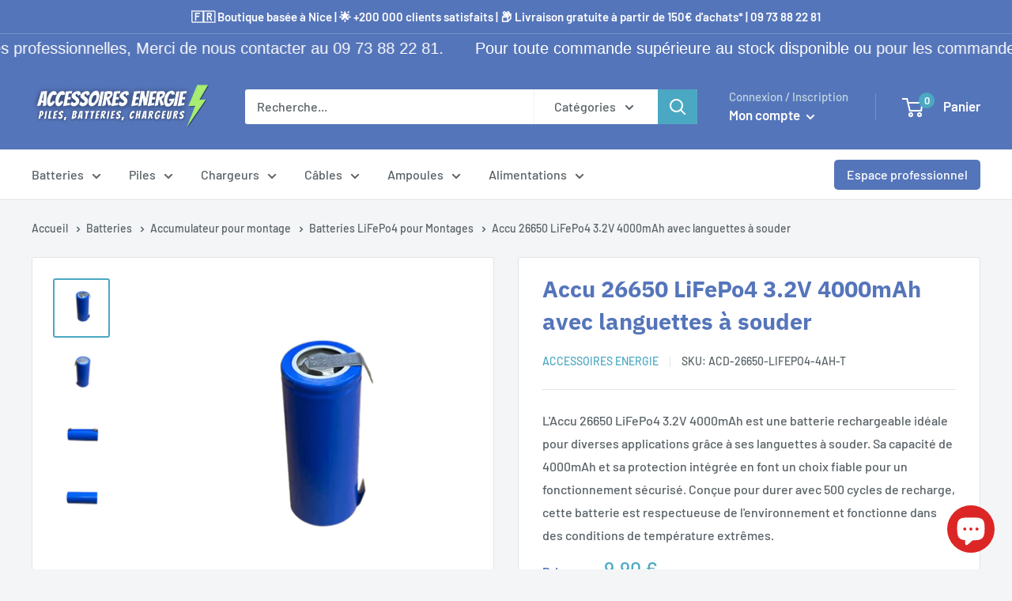

--- FILE ---
content_type: text/html; charset=utf-8
request_url: https://accessoires-energie.com/products/accu-26650-lifepo4-3-2v-4000mah-avec-languettes-a-souder
body_size: 72165
content:
<!doctype html>

<html class="no-js" lang="fr">
  <head><!-- Google Tag Manager -->
<script>(function(w,d,s,l,i){w[l]=w[l]||[];w[l].push({'gtm.start':
new Date().getTime(),event:'gtm.js'});var f=d.getElementsByTagName(s)[0],
j=d.createElement(s),dl=l!='dataLayer'?'&l='+l:'';j.async=true;j.src=
'https://www.googletagmanager.com/gtm.js?id='+i+dl;f.parentNode.insertBefore(j,f);
})(window,document,'script','dataLayer','GTM-KS9ZLK4');</script>
<!-- End Google Tag Manager -->
    <meta charset="utf-8">
    <meta name="viewport" content="width=device-width, initial-scale=1.0, height=device-height, minimum-scale=1.0, maximum-scale=1.0">
    <meta name="theme-color" content="#4ba8c2"><title>Accu 26650 LiFePo4 3.2V 4000mAh avec languettes à souder
</title><meta name="description" content="Batterie Lithium LiFePo4 languettes à souder 3.2V 4000mAh"><link rel="canonical" href="https://accessoires-energie.com/products/accu-26650-lifepo4-3-2v-4000mah-avec-languettes-a-souder"><link rel="shortcut icon" href="//accessoires-energie.com/cdn/shop/files/A_96x96.png?v=1614740707" type="image/png"><link rel="preload" as="style" href="//accessoires-energie.com/cdn/shop/t/9/assets/theme.css?v=83713835140372439621676805879">
    <link rel="preload" as="script" href="//accessoires-energie.com/cdn/shop/t/9/assets/theme.js?v=61453298095512825731734361939">
    <link rel="preconnect" href="https://cdn.shopify.com">
    <link rel="preconnect" href="https://fonts.shopifycdn.com">
    <link rel="dns-prefetch" href="https://productreviews.shopifycdn.com">
    <link rel="dns-prefetch" href="https://ajax.googleapis.com">
    <link rel="dns-prefetch" href="https://maps.googleapis.com">
    <link rel="dns-prefetch" href="https://maps.gstatic.com">

    <meta property="og:type" content="product">
  <meta property="og:title" content="Accu 26650 LiFePo4 3.2V 4000mAh avec languettes à souder"><meta property="og:image" content="http://accessoires-energie.com/cdn/shop/files/Accu-26650-LiFePo4-3-2V-4000mAh-avec-languettes-a-souder-Accessoires-Energie-230.png?v=1710024322">
    <meta property="og:image:secure_url" content="https://accessoires-energie.com/cdn/shop/files/Accu-26650-LiFePo4-3-2V-4000mAh-avec-languettes-a-souder-Accessoires-Energie-230.png?v=1710024322">
    <meta property="og:image:width" content="489">
    <meta property="og:image:height" content="510"><meta property="product:price:amount" content="9,90">
  <meta property="product:price:currency" content="EUR"><meta property="og:description" content="Batterie Lithium LiFePo4 languettes à souder 3.2V 4000mAh"><meta property="og:url" content="https://accessoires-energie.com/products/accu-26650-lifepo4-3-2v-4000mah-avec-languettes-a-souder">
<meta property="og:site_name" content="Accessoires Energie"><meta name="twitter:card" content="summary"><meta name="twitter:title" content="Accu 26650 LiFePo4 3.2V 4000mAh avec languettes à souder">
  <meta name="twitter:description" content="Pile rechargeable ( Batterie ) Lithium LiFePo4 avec languettes à souder pour assemblage
Accus vendus à l&#39;unité !
Tension: 3.2V tension de charge 3.6v à utiliser avec un BMS

Capacité : 4000mAh
Dimensions: 26mm x 65mmprotection: discharge, overload, overload, short circuitBUTTON TOP - avec une grande borne positif plus &quot;+&quot;



Type: Batterie fer phosphate Lifepo4 pour montage

500 cycles de recharge garantis, ce qui permet de faire des économies et de préserver l’environnement.
Protection PCB intégrée qui prévient contre les courants externes inférieurs ou supérieurs à 2.5V-4.25V. Protection contre les surcharges, décharges profondes et courts-circuits
Résistance aux températures extrêmes. la marque préconise une utilisation à des températures comprises entre -20°C et +60°C.
MONTAGE SUR DEMANDE NOUS CONSULTER">
  <meta name="twitter:image" content="https://accessoires-energie.com/cdn/shop/files/Accu-26650-LiFePo4-3-2V-4000mAh-avec-languettes-a-souder-Accessoires-Energie-230_600x600_crop_center.png?v=1710024322">
    <link rel="preload" href="//accessoires-energie.com/cdn/fonts/ibm_plex_sans/ibmplexsans_n7.a8d2465074d254d8c167d5599b02fc2f97912fc9.woff2" as="font" type="font/woff2" crossorigin><link rel="preload" href="//accessoires-energie.com/cdn/fonts/barlow/barlow_n5.a193a1990790eba0cc5cca569d23799830e90f07.woff2" as="font" type="font/woff2" crossorigin><style>
  @font-face {
  font-family: "IBM Plex Sans";
  font-weight: 700;
  font-style: normal;
  font-display: swap;
  src: url("//accessoires-energie.com/cdn/fonts/ibm_plex_sans/ibmplexsans_n7.a8d2465074d254d8c167d5599b02fc2f97912fc9.woff2") format("woff2"),
       url("//accessoires-energie.com/cdn/fonts/ibm_plex_sans/ibmplexsans_n7.75e7a78a86c7afd1eb5becd99b7802136f0ed528.woff") format("woff");
}

  @font-face {
  font-family: Barlow;
  font-weight: 500;
  font-style: normal;
  font-display: swap;
  src: url("//accessoires-energie.com/cdn/fonts/barlow/barlow_n5.a193a1990790eba0cc5cca569d23799830e90f07.woff2") format("woff2"),
       url("//accessoires-energie.com/cdn/fonts/barlow/barlow_n5.ae31c82169b1dc0715609b8cc6a610b917808358.woff") format("woff");
}

@font-face {
  font-family: Barlow;
  font-weight: 600;
  font-style: normal;
  font-display: swap;
  src: url("//accessoires-energie.com/cdn/fonts/barlow/barlow_n6.329f582a81f63f125e63c20a5a80ae9477df68e1.woff2") format("woff2"),
       url("//accessoires-energie.com/cdn/fonts/barlow/barlow_n6.0163402e36247bcb8b02716880d0b39568412e9e.woff") format("woff");
}

@font-face {
  font-family: "IBM Plex Sans";
  font-weight: 700;
  font-style: italic;
  font-display: swap;
  src: url("//accessoires-energie.com/cdn/fonts/ibm_plex_sans/ibmplexsans_i7.25100a51254494cece6de9741984bfb7fb22bafb.woff2") format("woff2"),
       url("//accessoires-energie.com/cdn/fonts/ibm_plex_sans/ibmplexsans_i7.7da61352825d18bb0287d7bc79067d47efc4fdda.woff") format("woff");
}


  @font-face {
  font-family: Barlow;
  font-weight: 700;
  font-style: normal;
  font-display: swap;
  src: url("//accessoires-energie.com/cdn/fonts/barlow/barlow_n7.691d1d11f150e857dcbc1c10ef03d825bc378d81.woff2") format("woff2"),
       url("//accessoires-energie.com/cdn/fonts/barlow/barlow_n7.4fdbb1cb7da0e2c2f88492243ffa2b4f91924840.woff") format("woff");
}

  @font-face {
  font-family: Barlow;
  font-weight: 500;
  font-style: italic;
  font-display: swap;
  src: url("//accessoires-energie.com/cdn/fonts/barlow/barlow_i5.714d58286997b65cd479af615cfa9bb0a117a573.woff2") format("woff2"),
       url("//accessoires-energie.com/cdn/fonts/barlow/barlow_i5.0120f77e6447d3b5df4bbec8ad8c2d029d87fb21.woff") format("woff");
}

  @font-face {
  font-family: Barlow;
  font-weight: 700;
  font-style: italic;
  font-display: swap;
  src: url("//accessoires-energie.com/cdn/fonts/barlow/barlow_i7.50e19d6cc2ba5146fa437a5a7443c76d5d730103.woff2") format("woff2"),
       url("//accessoires-energie.com/cdn/fonts/barlow/barlow_i7.47e9f98f1b094d912e6fd631cc3fe93d9f40964f.woff") format("woff");
}


  :root {
    --default-text-font-size : 15px;
    --base-text-font-size    : 16px;
    --heading-font-family    : "IBM Plex Sans", sans-serif;
    --heading-font-weight    : 700;
    --heading-font-style     : normal;
    --text-font-family       : Barlow, sans-serif;
    --text-font-weight       : 500;
    --text-font-style        : normal;
    --text-font-bolder-weight: 600;
    --text-link-decoration   : underline;

    --text-color               : #586166;
    --text-color-rgb           : 88, 97, 102;
    --heading-color            : #5575ba;
    --heading-color-opacity    : #EEF1F8;
    --border-color             : #e1e3e4;
    --border-color-rgb         : 225, 227, 228;
    --form-border-color        : #d4d6d8;
    --accent-color             : #4ba8c2;
    --accent-color-rgb         : 75, 168, 194;
    --link-color               : #ff0000;
    --link-color-hover         : #b30000;
    --background               : #f3f5f6;
    --secondary-background     : #ffffff;
    --secondary-background-rgb : 255, 255, 255;
    --accent-background        : rgba(75, 168, 194, 0.08);

    --input-background: #ffffff;

    --error-color       : #ff0000;
    --error-background  : rgba(255, 0, 0, 0.07);
    --success-color     : #00aa00;
    --success-background: rgba(0, 170, 0, 0.11);

    --primary-button-background      : #5575ba;
    --primary-button-background-rgb  : 85, 117, 186;
    --primary-button-text-color      : #ffffff;
    --secondary-button-background    : #898b96;
    --secondary-button-background-rgb: 137, 139, 150;
    --secondary-button-text-color    : #ffffff;

    --header-background      : #5575ba;
    --header-text-color      : #ffffff;
    --header-light-text-color: #bfd6e1;
    --header-border-color    : rgba(191, 214, 225, 0.3);
    --header-accent-color    : #4ba8c2;

    --footer-background-color:    #eaeaea;
    --footer-heading-text-color:  #5575ba;
    --footer-body-text-color:     #677279;
    --footer-body-text-color-rgb: 103, 114, 121;
    --footer-accent-color:        #00badb;
    --footer-accent-color-rgb:    0, 186, 219;
    --footer-border:              none;
    
    --flickity-arrow-color: #abb1b4;--product-on-sale-accent           : #ee0000;
    --product-on-sale-accent-rgb       : 238, 0, 0;
    --product-on-sale-color            : #ffffff;
    --product-in-stock-color           : #008a00;
    --product-low-stock-color          : #ee0000;
    --product-sold-out-color           : #8a9297;
    --product-custom-label-1-background: #008a00;
    --product-custom-label-1-color     : #ffffff;
    --product-custom-label-2-background: #00a500;
    --product-custom-label-2-color     : #ffffff;
    --product-review-star-color        : #ffbd00;

    --mobile-container-gutter : 20px;
    --desktop-container-gutter: 40px;

    /* Shopify related variables */
    --payment-terms-background-color: #f3f5f6;
  }
</style>

<script>
  // IE11 does not have support for CSS variables, so we have to polyfill them
  if (!(((window || {}).CSS || {}).supports && window.CSS.supports('(--a: 0)'))) {
    const script = document.createElement('script');
    script.type = 'text/javascript';
    script.src = 'https://cdn.jsdelivr.net/npm/css-vars-ponyfill@2';
    script.onload = function() {
      cssVars({});
    };

    document.getElementsByTagName('head')[0].appendChild(script);
  }
</script>


    <script>window.performance && window.performance.mark && window.performance.mark('shopify.content_for_header.start');</script><meta name="google-site-verification" content="jDDy88bOttauN2UB-EAMmPa2fvnGEq9MkkSOrQ7qYQg">
<meta id="shopify-digital-wallet" name="shopify-digital-wallet" content="/22828580944/digital_wallets/dialog">
<meta name="shopify-checkout-api-token" content="338aa7da4e336aa4429d209d8c8d8b4d">
<link rel="alternate" hreflang="x-default" href="https://accessoires-energie.com/products/accu-26650-lifepo4-3-2v-4000mah-avec-languettes-a-souder">
<link rel="alternate" hreflang="fr" href="https://accessoires-energie.com/products/accu-26650-lifepo4-3-2v-4000mah-avec-languettes-a-souder">
<link rel="alternate" hreflang="de-DE" href="https://accessoires-energie.com/de-de/products/accu-26650-lifepo4-3-2v-4000mah-avec-languettes-a-souder">
<link rel="alternate" hreflang="en-AC" href="https://accessoires-energie.com/en-en/products/accu-26650-lifepo4-3-2v-4000mah-avec-languettes-a-souder">
<link rel="alternate" hreflang="it-AC" href="https://accessoires-energie.com/it-en/products/accu-26650-lifepo4-3-2v-4000mah-avec-languettes-a-souder">
<link rel="alternate" hreflang="es-AC" href="https://accessoires-energie.com/es-en/products/accu-26650-lifepo4-3-2v-4000mah-avec-languettes-a-souder">
<link rel="alternate" hreflang="de-AC" href="https://accessoires-energie.com/de-en/products/accu-26650-lifepo4-3-2v-4000mah-avec-languettes-a-souder">
<link rel="alternate" hreflang="en-AD" href="https://accessoires-energie.com/en-en/products/accu-26650-lifepo4-3-2v-4000mah-avec-languettes-a-souder">
<link rel="alternate" hreflang="it-AD" href="https://accessoires-energie.com/it-en/products/accu-26650-lifepo4-3-2v-4000mah-avec-languettes-a-souder">
<link rel="alternate" hreflang="es-AD" href="https://accessoires-energie.com/es-en/products/accu-26650-lifepo4-3-2v-4000mah-avec-languettes-a-souder">
<link rel="alternate" hreflang="de-AD" href="https://accessoires-energie.com/de-en/products/accu-26650-lifepo4-3-2v-4000mah-avec-languettes-a-souder">
<link rel="alternate" hreflang="en-AE" href="https://accessoires-energie.com/en-en/products/accu-26650-lifepo4-3-2v-4000mah-avec-languettes-a-souder">
<link rel="alternate" hreflang="it-AE" href="https://accessoires-energie.com/it-en/products/accu-26650-lifepo4-3-2v-4000mah-avec-languettes-a-souder">
<link rel="alternate" hreflang="es-AE" href="https://accessoires-energie.com/es-en/products/accu-26650-lifepo4-3-2v-4000mah-avec-languettes-a-souder">
<link rel="alternate" hreflang="de-AE" href="https://accessoires-energie.com/de-en/products/accu-26650-lifepo4-3-2v-4000mah-avec-languettes-a-souder">
<link rel="alternate" hreflang="en-AF" href="https://accessoires-energie.com/en-en/products/accu-26650-lifepo4-3-2v-4000mah-avec-languettes-a-souder">
<link rel="alternate" hreflang="it-AF" href="https://accessoires-energie.com/it-en/products/accu-26650-lifepo4-3-2v-4000mah-avec-languettes-a-souder">
<link rel="alternate" hreflang="es-AF" href="https://accessoires-energie.com/es-en/products/accu-26650-lifepo4-3-2v-4000mah-avec-languettes-a-souder">
<link rel="alternate" hreflang="de-AF" href="https://accessoires-energie.com/de-en/products/accu-26650-lifepo4-3-2v-4000mah-avec-languettes-a-souder">
<link rel="alternate" hreflang="en-AG" href="https://accessoires-energie.com/en-en/products/accu-26650-lifepo4-3-2v-4000mah-avec-languettes-a-souder">
<link rel="alternate" hreflang="it-AG" href="https://accessoires-energie.com/it-en/products/accu-26650-lifepo4-3-2v-4000mah-avec-languettes-a-souder">
<link rel="alternate" hreflang="es-AG" href="https://accessoires-energie.com/es-en/products/accu-26650-lifepo4-3-2v-4000mah-avec-languettes-a-souder">
<link rel="alternate" hreflang="de-AG" href="https://accessoires-energie.com/de-en/products/accu-26650-lifepo4-3-2v-4000mah-avec-languettes-a-souder">
<link rel="alternate" hreflang="en-AI" href="https://accessoires-energie.com/en-en/products/accu-26650-lifepo4-3-2v-4000mah-avec-languettes-a-souder">
<link rel="alternate" hreflang="it-AI" href="https://accessoires-energie.com/it-en/products/accu-26650-lifepo4-3-2v-4000mah-avec-languettes-a-souder">
<link rel="alternate" hreflang="es-AI" href="https://accessoires-energie.com/es-en/products/accu-26650-lifepo4-3-2v-4000mah-avec-languettes-a-souder">
<link rel="alternate" hreflang="de-AI" href="https://accessoires-energie.com/de-en/products/accu-26650-lifepo4-3-2v-4000mah-avec-languettes-a-souder">
<link rel="alternate" hreflang="en-AL" href="https://accessoires-energie.com/en-en/products/accu-26650-lifepo4-3-2v-4000mah-avec-languettes-a-souder">
<link rel="alternate" hreflang="it-AL" href="https://accessoires-energie.com/it-en/products/accu-26650-lifepo4-3-2v-4000mah-avec-languettes-a-souder">
<link rel="alternate" hreflang="es-AL" href="https://accessoires-energie.com/es-en/products/accu-26650-lifepo4-3-2v-4000mah-avec-languettes-a-souder">
<link rel="alternate" hreflang="de-AL" href="https://accessoires-energie.com/de-en/products/accu-26650-lifepo4-3-2v-4000mah-avec-languettes-a-souder">
<link rel="alternate" hreflang="en-AM" href="https://accessoires-energie.com/en-en/products/accu-26650-lifepo4-3-2v-4000mah-avec-languettes-a-souder">
<link rel="alternate" hreflang="it-AM" href="https://accessoires-energie.com/it-en/products/accu-26650-lifepo4-3-2v-4000mah-avec-languettes-a-souder">
<link rel="alternate" hreflang="es-AM" href="https://accessoires-energie.com/es-en/products/accu-26650-lifepo4-3-2v-4000mah-avec-languettes-a-souder">
<link rel="alternate" hreflang="de-AM" href="https://accessoires-energie.com/de-en/products/accu-26650-lifepo4-3-2v-4000mah-avec-languettes-a-souder">
<link rel="alternate" hreflang="en-AO" href="https://accessoires-energie.com/en-en/products/accu-26650-lifepo4-3-2v-4000mah-avec-languettes-a-souder">
<link rel="alternate" hreflang="it-AO" href="https://accessoires-energie.com/it-en/products/accu-26650-lifepo4-3-2v-4000mah-avec-languettes-a-souder">
<link rel="alternate" hreflang="es-AO" href="https://accessoires-energie.com/es-en/products/accu-26650-lifepo4-3-2v-4000mah-avec-languettes-a-souder">
<link rel="alternate" hreflang="de-AO" href="https://accessoires-energie.com/de-en/products/accu-26650-lifepo4-3-2v-4000mah-avec-languettes-a-souder">
<link rel="alternate" hreflang="en-AR" href="https://accessoires-energie.com/en-en/products/accu-26650-lifepo4-3-2v-4000mah-avec-languettes-a-souder">
<link rel="alternate" hreflang="it-AR" href="https://accessoires-energie.com/it-en/products/accu-26650-lifepo4-3-2v-4000mah-avec-languettes-a-souder">
<link rel="alternate" hreflang="es-AR" href="https://accessoires-energie.com/es-en/products/accu-26650-lifepo4-3-2v-4000mah-avec-languettes-a-souder">
<link rel="alternate" hreflang="de-AR" href="https://accessoires-energie.com/de-en/products/accu-26650-lifepo4-3-2v-4000mah-avec-languettes-a-souder">
<link rel="alternate" hreflang="en-AT" href="https://accessoires-energie.com/en-en/products/accu-26650-lifepo4-3-2v-4000mah-avec-languettes-a-souder">
<link rel="alternate" hreflang="it-AT" href="https://accessoires-energie.com/it-en/products/accu-26650-lifepo4-3-2v-4000mah-avec-languettes-a-souder">
<link rel="alternate" hreflang="es-AT" href="https://accessoires-energie.com/es-en/products/accu-26650-lifepo4-3-2v-4000mah-avec-languettes-a-souder">
<link rel="alternate" hreflang="de-AT" href="https://accessoires-energie.com/de-en/products/accu-26650-lifepo4-3-2v-4000mah-avec-languettes-a-souder">
<link rel="alternate" hreflang="en-AW" href="https://accessoires-energie.com/en-en/products/accu-26650-lifepo4-3-2v-4000mah-avec-languettes-a-souder">
<link rel="alternate" hreflang="it-AW" href="https://accessoires-energie.com/it-en/products/accu-26650-lifepo4-3-2v-4000mah-avec-languettes-a-souder">
<link rel="alternate" hreflang="es-AW" href="https://accessoires-energie.com/es-en/products/accu-26650-lifepo4-3-2v-4000mah-avec-languettes-a-souder">
<link rel="alternate" hreflang="de-AW" href="https://accessoires-energie.com/de-en/products/accu-26650-lifepo4-3-2v-4000mah-avec-languettes-a-souder">
<link rel="alternate" hreflang="en-AX" href="https://accessoires-energie.com/en-en/products/accu-26650-lifepo4-3-2v-4000mah-avec-languettes-a-souder">
<link rel="alternate" hreflang="it-AX" href="https://accessoires-energie.com/it-en/products/accu-26650-lifepo4-3-2v-4000mah-avec-languettes-a-souder">
<link rel="alternate" hreflang="es-AX" href="https://accessoires-energie.com/es-en/products/accu-26650-lifepo4-3-2v-4000mah-avec-languettes-a-souder">
<link rel="alternate" hreflang="de-AX" href="https://accessoires-energie.com/de-en/products/accu-26650-lifepo4-3-2v-4000mah-avec-languettes-a-souder">
<link rel="alternate" hreflang="en-AZ" href="https://accessoires-energie.com/en-en/products/accu-26650-lifepo4-3-2v-4000mah-avec-languettes-a-souder">
<link rel="alternate" hreflang="it-AZ" href="https://accessoires-energie.com/it-en/products/accu-26650-lifepo4-3-2v-4000mah-avec-languettes-a-souder">
<link rel="alternate" hreflang="es-AZ" href="https://accessoires-energie.com/es-en/products/accu-26650-lifepo4-3-2v-4000mah-avec-languettes-a-souder">
<link rel="alternate" hreflang="de-AZ" href="https://accessoires-energie.com/de-en/products/accu-26650-lifepo4-3-2v-4000mah-avec-languettes-a-souder">
<link rel="alternate" hreflang="en-BA" href="https://accessoires-energie.com/en-en/products/accu-26650-lifepo4-3-2v-4000mah-avec-languettes-a-souder">
<link rel="alternate" hreflang="it-BA" href="https://accessoires-energie.com/it-en/products/accu-26650-lifepo4-3-2v-4000mah-avec-languettes-a-souder">
<link rel="alternate" hreflang="es-BA" href="https://accessoires-energie.com/es-en/products/accu-26650-lifepo4-3-2v-4000mah-avec-languettes-a-souder">
<link rel="alternate" hreflang="de-BA" href="https://accessoires-energie.com/de-en/products/accu-26650-lifepo4-3-2v-4000mah-avec-languettes-a-souder">
<link rel="alternate" hreflang="en-BB" href="https://accessoires-energie.com/en-en/products/accu-26650-lifepo4-3-2v-4000mah-avec-languettes-a-souder">
<link rel="alternate" hreflang="it-BB" href="https://accessoires-energie.com/it-en/products/accu-26650-lifepo4-3-2v-4000mah-avec-languettes-a-souder">
<link rel="alternate" hreflang="es-BB" href="https://accessoires-energie.com/es-en/products/accu-26650-lifepo4-3-2v-4000mah-avec-languettes-a-souder">
<link rel="alternate" hreflang="de-BB" href="https://accessoires-energie.com/de-en/products/accu-26650-lifepo4-3-2v-4000mah-avec-languettes-a-souder">
<link rel="alternate" hreflang="en-BD" href="https://accessoires-energie.com/en-en/products/accu-26650-lifepo4-3-2v-4000mah-avec-languettes-a-souder">
<link rel="alternate" hreflang="it-BD" href="https://accessoires-energie.com/it-en/products/accu-26650-lifepo4-3-2v-4000mah-avec-languettes-a-souder">
<link rel="alternate" hreflang="es-BD" href="https://accessoires-energie.com/es-en/products/accu-26650-lifepo4-3-2v-4000mah-avec-languettes-a-souder">
<link rel="alternate" hreflang="de-BD" href="https://accessoires-energie.com/de-en/products/accu-26650-lifepo4-3-2v-4000mah-avec-languettes-a-souder">
<link rel="alternate" hreflang="en-BF" href="https://accessoires-energie.com/en-en/products/accu-26650-lifepo4-3-2v-4000mah-avec-languettes-a-souder">
<link rel="alternate" hreflang="it-BF" href="https://accessoires-energie.com/it-en/products/accu-26650-lifepo4-3-2v-4000mah-avec-languettes-a-souder">
<link rel="alternate" hreflang="es-BF" href="https://accessoires-energie.com/es-en/products/accu-26650-lifepo4-3-2v-4000mah-avec-languettes-a-souder">
<link rel="alternate" hreflang="de-BF" href="https://accessoires-energie.com/de-en/products/accu-26650-lifepo4-3-2v-4000mah-avec-languettes-a-souder">
<link rel="alternate" hreflang="en-BG" href="https://accessoires-energie.com/en-en/products/accu-26650-lifepo4-3-2v-4000mah-avec-languettes-a-souder">
<link rel="alternate" hreflang="it-BG" href="https://accessoires-energie.com/it-en/products/accu-26650-lifepo4-3-2v-4000mah-avec-languettes-a-souder">
<link rel="alternate" hreflang="es-BG" href="https://accessoires-energie.com/es-en/products/accu-26650-lifepo4-3-2v-4000mah-avec-languettes-a-souder">
<link rel="alternate" hreflang="de-BG" href="https://accessoires-energie.com/de-en/products/accu-26650-lifepo4-3-2v-4000mah-avec-languettes-a-souder">
<link rel="alternate" hreflang="en-BH" href="https://accessoires-energie.com/en-en/products/accu-26650-lifepo4-3-2v-4000mah-avec-languettes-a-souder">
<link rel="alternate" hreflang="it-BH" href="https://accessoires-energie.com/it-en/products/accu-26650-lifepo4-3-2v-4000mah-avec-languettes-a-souder">
<link rel="alternate" hreflang="es-BH" href="https://accessoires-energie.com/es-en/products/accu-26650-lifepo4-3-2v-4000mah-avec-languettes-a-souder">
<link rel="alternate" hreflang="de-BH" href="https://accessoires-energie.com/de-en/products/accu-26650-lifepo4-3-2v-4000mah-avec-languettes-a-souder">
<link rel="alternate" hreflang="en-BI" href="https://accessoires-energie.com/en-en/products/accu-26650-lifepo4-3-2v-4000mah-avec-languettes-a-souder">
<link rel="alternate" hreflang="it-BI" href="https://accessoires-energie.com/it-en/products/accu-26650-lifepo4-3-2v-4000mah-avec-languettes-a-souder">
<link rel="alternate" hreflang="es-BI" href="https://accessoires-energie.com/es-en/products/accu-26650-lifepo4-3-2v-4000mah-avec-languettes-a-souder">
<link rel="alternate" hreflang="de-BI" href="https://accessoires-energie.com/de-en/products/accu-26650-lifepo4-3-2v-4000mah-avec-languettes-a-souder">
<link rel="alternate" hreflang="en-BJ" href="https://accessoires-energie.com/en-en/products/accu-26650-lifepo4-3-2v-4000mah-avec-languettes-a-souder">
<link rel="alternate" hreflang="it-BJ" href="https://accessoires-energie.com/it-en/products/accu-26650-lifepo4-3-2v-4000mah-avec-languettes-a-souder">
<link rel="alternate" hreflang="es-BJ" href="https://accessoires-energie.com/es-en/products/accu-26650-lifepo4-3-2v-4000mah-avec-languettes-a-souder">
<link rel="alternate" hreflang="de-BJ" href="https://accessoires-energie.com/de-en/products/accu-26650-lifepo4-3-2v-4000mah-avec-languettes-a-souder">
<link rel="alternate" hreflang="en-BL" href="https://accessoires-energie.com/en-en/products/accu-26650-lifepo4-3-2v-4000mah-avec-languettes-a-souder">
<link rel="alternate" hreflang="it-BL" href="https://accessoires-energie.com/it-en/products/accu-26650-lifepo4-3-2v-4000mah-avec-languettes-a-souder">
<link rel="alternate" hreflang="es-BL" href="https://accessoires-energie.com/es-en/products/accu-26650-lifepo4-3-2v-4000mah-avec-languettes-a-souder">
<link rel="alternate" hreflang="de-BL" href="https://accessoires-energie.com/de-en/products/accu-26650-lifepo4-3-2v-4000mah-avec-languettes-a-souder">
<link rel="alternate" hreflang="en-BM" href="https://accessoires-energie.com/en-en/products/accu-26650-lifepo4-3-2v-4000mah-avec-languettes-a-souder">
<link rel="alternate" hreflang="it-BM" href="https://accessoires-energie.com/it-en/products/accu-26650-lifepo4-3-2v-4000mah-avec-languettes-a-souder">
<link rel="alternate" hreflang="es-BM" href="https://accessoires-energie.com/es-en/products/accu-26650-lifepo4-3-2v-4000mah-avec-languettes-a-souder">
<link rel="alternate" hreflang="de-BM" href="https://accessoires-energie.com/de-en/products/accu-26650-lifepo4-3-2v-4000mah-avec-languettes-a-souder">
<link rel="alternate" hreflang="en-BN" href="https://accessoires-energie.com/en-en/products/accu-26650-lifepo4-3-2v-4000mah-avec-languettes-a-souder">
<link rel="alternate" hreflang="it-BN" href="https://accessoires-energie.com/it-en/products/accu-26650-lifepo4-3-2v-4000mah-avec-languettes-a-souder">
<link rel="alternate" hreflang="es-BN" href="https://accessoires-energie.com/es-en/products/accu-26650-lifepo4-3-2v-4000mah-avec-languettes-a-souder">
<link rel="alternate" hreflang="de-BN" href="https://accessoires-energie.com/de-en/products/accu-26650-lifepo4-3-2v-4000mah-avec-languettes-a-souder">
<link rel="alternate" hreflang="en-BO" href="https://accessoires-energie.com/en-en/products/accu-26650-lifepo4-3-2v-4000mah-avec-languettes-a-souder">
<link rel="alternate" hreflang="it-BO" href="https://accessoires-energie.com/it-en/products/accu-26650-lifepo4-3-2v-4000mah-avec-languettes-a-souder">
<link rel="alternate" hreflang="es-BO" href="https://accessoires-energie.com/es-en/products/accu-26650-lifepo4-3-2v-4000mah-avec-languettes-a-souder">
<link rel="alternate" hreflang="de-BO" href="https://accessoires-energie.com/de-en/products/accu-26650-lifepo4-3-2v-4000mah-avec-languettes-a-souder">
<link rel="alternate" hreflang="en-BQ" href="https://accessoires-energie.com/en-en/products/accu-26650-lifepo4-3-2v-4000mah-avec-languettes-a-souder">
<link rel="alternate" hreflang="it-BQ" href="https://accessoires-energie.com/it-en/products/accu-26650-lifepo4-3-2v-4000mah-avec-languettes-a-souder">
<link rel="alternate" hreflang="es-BQ" href="https://accessoires-energie.com/es-en/products/accu-26650-lifepo4-3-2v-4000mah-avec-languettes-a-souder">
<link rel="alternate" hreflang="de-BQ" href="https://accessoires-energie.com/de-en/products/accu-26650-lifepo4-3-2v-4000mah-avec-languettes-a-souder">
<link rel="alternate" hreflang="en-BR" href="https://accessoires-energie.com/en-en/products/accu-26650-lifepo4-3-2v-4000mah-avec-languettes-a-souder">
<link rel="alternate" hreflang="it-BR" href="https://accessoires-energie.com/it-en/products/accu-26650-lifepo4-3-2v-4000mah-avec-languettes-a-souder">
<link rel="alternate" hreflang="es-BR" href="https://accessoires-energie.com/es-en/products/accu-26650-lifepo4-3-2v-4000mah-avec-languettes-a-souder">
<link rel="alternate" hreflang="de-BR" href="https://accessoires-energie.com/de-en/products/accu-26650-lifepo4-3-2v-4000mah-avec-languettes-a-souder">
<link rel="alternate" hreflang="en-BS" href="https://accessoires-energie.com/en-en/products/accu-26650-lifepo4-3-2v-4000mah-avec-languettes-a-souder">
<link rel="alternate" hreflang="it-BS" href="https://accessoires-energie.com/it-en/products/accu-26650-lifepo4-3-2v-4000mah-avec-languettes-a-souder">
<link rel="alternate" hreflang="es-BS" href="https://accessoires-energie.com/es-en/products/accu-26650-lifepo4-3-2v-4000mah-avec-languettes-a-souder">
<link rel="alternate" hreflang="de-BS" href="https://accessoires-energie.com/de-en/products/accu-26650-lifepo4-3-2v-4000mah-avec-languettes-a-souder">
<link rel="alternate" hreflang="en-BT" href="https://accessoires-energie.com/en-en/products/accu-26650-lifepo4-3-2v-4000mah-avec-languettes-a-souder">
<link rel="alternate" hreflang="it-BT" href="https://accessoires-energie.com/it-en/products/accu-26650-lifepo4-3-2v-4000mah-avec-languettes-a-souder">
<link rel="alternate" hreflang="es-BT" href="https://accessoires-energie.com/es-en/products/accu-26650-lifepo4-3-2v-4000mah-avec-languettes-a-souder">
<link rel="alternate" hreflang="de-BT" href="https://accessoires-energie.com/de-en/products/accu-26650-lifepo4-3-2v-4000mah-avec-languettes-a-souder">
<link rel="alternate" hreflang="en-BW" href="https://accessoires-energie.com/en-en/products/accu-26650-lifepo4-3-2v-4000mah-avec-languettes-a-souder">
<link rel="alternate" hreflang="it-BW" href="https://accessoires-energie.com/it-en/products/accu-26650-lifepo4-3-2v-4000mah-avec-languettes-a-souder">
<link rel="alternate" hreflang="es-BW" href="https://accessoires-energie.com/es-en/products/accu-26650-lifepo4-3-2v-4000mah-avec-languettes-a-souder">
<link rel="alternate" hreflang="de-BW" href="https://accessoires-energie.com/de-en/products/accu-26650-lifepo4-3-2v-4000mah-avec-languettes-a-souder">
<link rel="alternate" hreflang="en-BY" href="https://accessoires-energie.com/en-en/products/accu-26650-lifepo4-3-2v-4000mah-avec-languettes-a-souder">
<link rel="alternate" hreflang="it-BY" href="https://accessoires-energie.com/it-en/products/accu-26650-lifepo4-3-2v-4000mah-avec-languettes-a-souder">
<link rel="alternate" hreflang="es-BY" href="https://accessoires-energie.com/es-en/products/accu-26650-lifepo4-3-2v-4000mah-avec-languettes-a-souder">
<link rel="alternate" hreflang="de-BY" href="https://accessoires-energie.com/de-en/products/accu-26650-lifepo4-3-2v-4000mah-avec-languettes-a-souder">
<link rel="alternate" hreflang="en-BZ" href="https://accessoires-energie.com/en-en/products/accu-26650-lifepo4-3-2v-4000mah-avec-languettes-a-souder">
<link rel="alternate" hreflang="it-BZ" href="https://accessoires-energie.com/it-en/products/accu-26650-lifepo4-3-2v-4000mah-avec-languettes-a-souder">
<link rel="alternate" hreflang="es-BZ" href="https://accessoires-energie.com/es-en/products/accu-26650-lifepo4-3-2v-4000mah-avec-languettes-a-souder">
<link rel="alternate" hreflang="de-BZ" href="https://accessoires-energie.com/de-en/products/accu-26650-lifepo4-3-2v-4000mah-avec-languettes-a-souder">
<link rel="alternate" hreflang="en-CC" href="https://accessoires-energie.com/en-en/products/accu-26650-lifepo4-3-2v-4000mah-avec-languettes-a-souder">
<link rel="alternate" hreflang="it-CC" href="https://accessoires-energie.com/it-en/products/accu-26650-lifepo4-3-2v-4000mah-avec-languettes-a-souder">
<link rel="alternate" hreflang="es-CC" href="https://accessoires-energie.com/es-en/products/accu-26650-lifepo4-3-2v-4000mah-avec-languettes-a-souder">
<link rel="alternate" hreflang="de-CC" href="https://accessoires-energie.com/de-en/products/accu-26650-lifepo4-3-2v-4000mah-avec-languettes-a-souder">
<link rel="alternate" hreflang="en-CD" href="https://accessoires-energie.com/en-en/products/accu-26650-lifepo4-3-2v-4000mah-avec-languettes-a-souder">
<link rel="alternate" hreflang="it-CD" href="https://accessoires-energie.com/it-en/products/accu-26650-lifepo4-3-2v-4000mah-avec-languettes-a-souder">
<link rel="alternate" hreflang="es-CD" href="https://accessoires-energie.com/es-en/products/accu-26650-lifepo4-3-2v-4000mah-avec-languettes-a-souder">
<link rel="alternate" hreflang="de-CD" href="https://accessoires-energie.com/de-en/products/accu-26650-lifepo4-3-2v-4000mah-avec-languettes-a-souder">
<link rel="alternate" hreflang="en-CF" href="https://accessoires-energie.com/en-en/products/accu-26650-lifepo4-3-2v-4000mah-avec-languettes-a-souder">
<link rel="alternate" hreflang="it-CF" href="https://accessoires-energie.com/it-en/products/accu-26650-lifepo4-3-2v-4000mah-avec-languettes-a-souder">
<link rel="alternate" hreflang="es-CF" href="https://accessoires-energie.com/es-en/products/accu-26650-lifepo4-3-2v-4000mah-avec-languettes-a-souder">
<link rel="alternate" hreflang="de-CF" href="https://accessoires-energie.com/de-en/products/accu-26650-lifepo4-3-2v-4000mah-avec-languettes-a-souder">
<link rel="alternate" hreflang="en-CG" href="https://accessoires-energie.com/en-en/products/accu-26650-lifepo4-3-2v-4000mah-avec-languettes-a-souder">
<link rel="alternate" hreflang="it-CG" href="https://accessoires-energie.com/it-en/products/accu-26650-lifepo4-3-2v-4000mah-avec-languettes-a-souder">
<link rel="alternate" hreflang="es-CG" href="https://accessoires-energie.com/es-en/products/accu-26650-lifepo4-3-2v-4000mah-avec-languettes-a-souder">
<link rel="alternate" hreflang="de-CG" href="https://accessoires-energie.com/de-en/products/accu-26650-lifepo4-3-2v-4000mah-avec-languettes-a-souder">
<link rel="alternate" hreflang="en-CI" href="https://accessoires-energie.com/en-en/products/accu-26650-lifepo4-3-2v-4000mah-avec-languettes-a-souder">
<link rel="alternate" hreflang="it-CI" href="https://accessoires-energie.com/it-en/products/accu-26650-lifepo4-3-2v-4000mah-avec-languettes-a-souder">
<link rel="alternate" hreflang="es-CI" href="https://accessoires-energie.com/es-en/products/accu-26650-lifepo4-3-2v-4000mah-avec-languettes-a-souder">
<link rel="alternate" hreflang="de-CI" href="https://accessoires-energie.com/de-en/products/accu-26650-lifepo4-3-2v-4000mah-avec-languettes-a-souder">
<link rel="alternate" hreflang="en-CK" href="https://accessoires-energie.com/en-en/products/accu-26650-lifepo4-3-2v-4000mah-avec-languettes-a-souder">
<link rel="alternate" hreflang="it-CK" href="https://accessoires-energie.com/it-en/products/accu-26650-lifepo4-3-2v-4000mah-avec-languettes-a-souder">
<link rel="alternate" hreflang="es-CK" href="https://accessoires-energie.com/es-en/products/accu-26650-lifepo4-3-2v-4000mah-avec-languettes-a-souder">
<link rel="alternate" hreflang="de-CK" href="https://accessoires-energie.com/de-en/products/accu-26650-lifepo4-3-2v-4000mah-avec-languettes-a-souder">
<link rel="alternate" hreflang="en-CL" href="https://accessoires-energie.com/en-en/products/accu-26650-lifepo4-3-2v-4000mah-avec-languettes-a-souder">
<link rel="alternate" hreflang="it-CL" href="https://accessoires-energie.com/it-en/products/accu-26650-lifepo4-3-2v-4000mah-avec-languettes-a-souder">
<link rel="alternate" hreflang="es-CL" href="https://accessoires-energie.com/es-en/products/accu-26650-lifepo4-3-2v-4000mah-avec-languettes-a-souder">
<link rel="alternate" hreflang="de-CL" href="https://accessoires-energie.com/de-en/products/accu-26650-lifepo4-3-2v-4000mah-avec-languettes-a-souder">
<link rel="alternate" hreflang="en-CM" href="https://accessoires-energie.com/en-en/products/accu-26650-lifepo4-3-2v-4000mah-avec-languettes-a-souder">
<link rel="alternate" hreflang="it-CM" href="https://accessoires-energie.com/it-en/products/accu-26650-lifepo4-3-2v-4000mah-avec-languettes-a-souder">
<link rel="alternate" hreflang="es-CM" href="https://accessoires-energie.com/es-en/products/accu-26650-lifepo4-3-2v-4000mah-avec-languettes-a-souder">
<link rel="alternate" hreflang="de-CM" href="https://accessoires-energie.com/de-en/products/accu-26650-lifepo4-3-2v-4000mah-avec-languettes-a-souder">
<link rel="alternate" hreflang="en-CN" href="https://accessoires-energie.com/en-en/products/accu-26650-lifepo4-3-2v-4000mah-avec-languettes-a-souder">
<link rel="alternate" hreflang="it-CN" href="https://accessoires-energie.com/it-en/products/accu-26650-lifepo4-3-2v-4000mah-avec-languettes-a-souder">
<link rel="alternate" hreflang="es-CN" href="https://accessoires-energie.com/es-en/products/accu-26650-lifepo4-3-2v-4000mah-avec-languettes-a-souder">
<link rel="alternate" hreflang="de-CN" href="https://accessoires-energie.com/de-en/products/accu-26650-lifepo4-3-2v-4000mah-avec-languettes-a-souder">
<link rel="alternate" hreflang="en-CO" href="https://accessoires-energie.com/en-en/products/accu-26650-lifepo4-3-2v-4000mah-avec-languettes-a-souder">
<link rel="alternate" hreflang="it-CO" href="https://accessoires-energie.com/it-en/products/accu-26650-lifepo4-3-2v-4000mah-avec-languettes-a-souder">
<link rel="alternate" hreflang="es-CO" href="https://accessoires-energie.com/es-en/products/accu-26650-lifepo4-3-2v-4000mah-avec-languettes-a-souder">
<link rel="alternate" hreflang="de-CO" href="https://accessoires-energie.com/de-en/products/accu-26650-lifepo4-3-2v-4000mah-avec-languettes-a-souder">
<link rel="alternate" hreflang="en-CR" href="https://accessoires-energie.com/en-en/products/accu-26650-lifepo4-3-2v-4000mah-avec-languettes-a-souder">
<link rel="alternate" hreflang="it-CR" href="https://accessoires-energie.com/it-en/products/accu-26650-lifepo4-3-2v-4000mah-avec-languettes-a-souder">
<link rel="alternate" hreflang="es-CR" href="https://accessoires-energie.com/es-en/products/accu-26650-lifepo4-3-2v-4000mah-avec-languettes-a-souder">
<link rel="alternate" hreflang="de-CR" href="https://accessoires-energie.com/de-en/products/accu-26650-lifepo4-3-2v-4000mah-avec-languettes-a-souder">
<link rel="alternate" hreflang="en-CV" href="https://accessoires-energie.com/en-en/products/accu-26650-lifepo4-3-2v-4000mah-avec-languettes-a-souder">
<link rel="alternate" hreflang="it-CV" href="https://accessoires-energie.com/it-en/products/accu-26650-lifepo4-3-2v-4000mah-avec-languettes-a-souder">
<link rel="alternate" hreflang="es-CV" href="https://accessoires-energie.com/es-en/products/accu-26650-lifepo4-3-2v-4000mah-avec-languettes-a-souder">
<link rel="alternate" hreflang="de-CV" href="https://accessoires-energie.com/de-en/products/accu-26650-lifepo4-3-2v-4000mah-avec-languettes-a-souder">
<link rel="alternate" hreflang="en-CW" href="https://accessoires-energie.com/en-en/products/accu-26650-lifepo4-3-2v-4000mah-avec-languettes-a-souder">
<link rel="alternate" hreflang="it-CW" href="https://accessoires-energie.com/it-en/products/accu-26650-lifepo4-3-2v-4000mah-avec-languettes-a-souder">
<link rel="alternate" hreflang="es-CW" href="https://accessoires-energie.com/es-en/products/accu-26650-lifepo4-3-2v-4000mah-avec-languettes-a-souder">
<link rel="alternate" hreflang="de-CW" href="https://accessoires-energie.com/de-en/products/accu-26650-lifepo4-3-2v-4000mah-avec-languettes-a-souder">
<link rel="alternate" hreflang="en-CX" href="https://accessoires-energie.com/en-en/products/accu-26650-lifepo4-3-2v-4000mah-avec-languettes-a-souder">
<link rel="alternate" hreflang="it-CX" href="https://accessoires-energie.com/it-en/products/accu-26650-lifepo4-3-2v-4000mah-avec-languettes-a-souder">
<link rel="alternate" hreflang="es-CX" href="https://accessoires-energie.com/es-en/products/accu-26650-lifepo4-3-2v-4000mah-avec-languettes-a-souder">
<link rel="alternate" hreflang="de-CX" href="https://accessoires-energie.com/de-en/products/accu-26650-lifepo4-3-2v-4000mah-avec-languettes-a-souder">
<link rel="alternate" hreflang="en-CY" href="https://accessoires-energie.com/en-en/products/accu-26650-lifepo4-3-2v-4000mah-avec-languettes-a-souder">
<link rel="alternate" hreflang="it-CY" href="https://accessoires-energie.com/it-en/products/accu-26650-lifepo4-3-2v-4000mah-avec-languettes-a-souder">
<link rel="alternate" hreflang="es-CY" href="https://accessoires-energie.com/es-en/products/accu-26650-lifepo4-3-2v-4000mah-avec-languettes-a-souder">
<link rel="alternate" hreflang="de-CY" href="https://accessoires-energie.com/de-en/products/accu-26650-lifepo4-3-2v-4000mah-avec-languettes-a-souder">
<link rel="alternate" hreflang="en-DJ" href="https://accessoires-energie.com/en-en/products/accu-26650-lifepo4-3-2v-4000mah-avec-languettes-a-souder">
<link rel="alternate" hreflang="it-DJ" href="https://accessoires-energie.com/it-en/products/accu-26650-lifepo4-3-2v-4000mah-avec-languettes-a-souder">
<link rel="alternate" hreflang="es-DJ" href="https://accessoires-energie.com/es-en/products/accu-26650-lifepo4-3-2v-4000mah-avec-languettes-a-souder">
<link rel="alternate" hreflang="de-DJ" href="https://accessoires-energie.com/de-en/products/accu-26650-lifepo4-3-2v-4000mah-avec-languettes-a-souder">
<link rel="alternate" hreflang="en-DK" href="https://accessoires-energie.com/en-en/products/accu-26650-lifepo4-3-2v-4000mah-avec-languettes-a-souder">
<link rel="alternate" hreflang="it-DK" href="https://accessoires-energie.com/it-en/products/accu-26650-lifepo4-3-2v-4000mah-avec-languettes-a-souder">
<link rel="alternate" hreflang="es-DK" href="https://accessoires-energie.com/es-en/products/accu-26650-lifepo4-3-2v-4000mah-avec-languettes-a-souder">
<link rel="alternate" hreflang="de-DK" href="https://accessoires-energie.com/de-en/products/accu-26650-lifepo4-3-2v-4000mah-avec-languettes-a-souder">
<link rel="alternate" hreflang="en-DM" href="https://accessoires-energie.com/en-en/products/accu-26650-lifepo4-3-2v-4000mah-avec-languettes-a-souder">
<link rel="alternate" hreflang="it-DM" href="https://accessoires-energie.com/it-en/products/accu-26650-lifepo4-3-2v-4000mah-avec-languettes-a-souder">
<link rel="alternate" hreflang="es-DM" href="https://accessoires-energie.com/es-en/products/accu-26650-lifepo4-3-2v-4000mah-avec-languettes-a-souder">
<link rel="alternate" hreflang="de-DM" href="https://accessoires-energie.com/de-en/products/accu-26650-lifepo4-3-2v-4000mah-avec-languettes-a-souder">
<link rel="alternate" hreflang="en-DO" href="https://accessoires-energie.com/en-en/products/accu-26650-lifepo4-3-2v-4000mah-avec-languettes-a-souder">
<link rel="alternate" hreflang="it-DO" href="https://accessoires-energie.com/it-en/products/accu-26650-lifepo4-3-2v-4000mah-avec-languettes-a-souder">
<link rel="alternate" hreflang="es-DO" href="https://accessoires-energie.com/es-en/products/accu-26650-lifepo4-3-2v-4000mah-avec-languettes-a-souder">
<link rel="alternate" hreflang="de-DO" href="https://accessoires-energie.com/de-en/products/accu-26650-lifepo4-3-2v-4000mah-avec-languettes-a-souder">
<link rel="alternate" hreflang="en-DZ" href="https://accessoires-energie.com/en-en/products/accu-26650-lifepo4-3-2v-4000mah-avec-languettes-a-souder">
<link rel="alternate" hreflang="it-DZ" href="https://accessoires-energie.com/it-en/products/accu-26650-lifepo4-3-2v-4000mah-avec-languettes-a-souder">
<link rel="alternate" hreflang="es-DZ" href="https://accessoires-energie.com/es-en/products/accu-26650-lifepo4-3-2v-4000mah-avec-languettes-a-souder">
<link rel="alternate" hreflang="de-DZ" href="https://accessoires-energie.com/de-en/products/accu-26650-lifepo4-3-2v-4000mah-avec-languettes-a-souder">
<link rel="alternate" hreflang="en-EC" href="https://accessoires-energie.com/en-en/products/accu-26650-lifepo4-3-2v-4000mah-avec-languettes-a-souder">
<link rel="alternate" hreflang="it-EC" href="https://accessoires-energie.com/it-en/products/accu-26650-lifepo4-3-2v-4000mah-avec-languettes-a-souder">
<link rel="alternate" hreflang="es-EC" href="https://accessoires-energie.com/es-en/products/accu-26650-lifepo4-3-2v-4000mah-avec-languettes-a-souder">
<link rel="alternate" hreflang="de-EC" href="https://accessoires-energie.com/de-en/products/accu-26650-lifepo4-3-2v-4000mah-avec-languettes-a-souder">
<link rel="alternate" hreflang="en-EE" href="https://accessoires-energie.com/en-en/products/accu-26650-lifepo4-3-2v-4000mah-avec-languettes-a-souder">
<link rel="alternate" hreflang="it-EE" href="https://accessoires-energie.com/it-en/products/accu-26650-lifepo4-3-2v-4000mah-avec-languettes-a-souder">
<link rel="alternate" hreflang="es-EE" href="https://accessoires-energie.com/es-en/products/accu-26650-lifepo4-3-2v-4000mah-avec-languettes-a-souder">
<link rel="alternate" hreflang="de-EE" href="https://accessoires-energie.com/de-en/products/accu-26650-lifepo4-3-2v-4000mah-avec-languettes-a-souder">
<link rel="alternate" hreflang="en-EG" href="https://accessoires-energie.com/en-en/products/accu-26650-lifepo4-3-2v-4000mah-avec-languettes-a-souder">
<link rel="alternate" hreflang="it-EG" href="https://accessoires-energie.com/it-en/products/accu-26650-lifepo4-3-2v-4000mah-avec-languettes-a-souder">
<link rel="alternate" hreflang="es-EG" href="https://accessoires-energie.com/es-en/products/accu-26650-lifepo4-3-2v-4000mah-avec-languettes-a-souder">
<link rel="alternate" hreflang="de-EG" href="https://accessoires-energie.com/de-en/products/accu-26650-lifepo4-3-2v-4000mah-avec-languettes-a-souder">
<link rel="alternate" hreflang="en-EH" href="https://accessoires-energie.com/en-en/products/accu-26650-lifepo4-3-2v-4000mah-avec-languettes-a-souder">
<link rel="alternate" hreflang="it-EH" href="https://accessoires-energie.com/it-en/products/accu-26650-lifepo4-3-2v-4000mah-avec-languettes-a-souder">
<link rel="alternate" hreflang="es-EH" href="https://accessoires-energie.com/es-en/products/accu-26650-lifepo4-3-2v-4000mah-avec-languettes-a-souder">
<link rel="alternate" hreflang="de-EH" href="https://accessoires-energie.com/de-en/products/accu-26650-lifepo4-3-2v-4000mah-avec-languettes-a-souder">
<link rel="alternate" hreflang="en-ER" href="https://accessoires-energie.com/en-en/products/accu-26650-lifepo4-3-2v-4000mah-avec-languettes-a-souder">
<link rel="alternate" hreflang="it-ER" href="https://accessoires-energie.com/it-en/products/accu-26650-lifepo4-3-2v-4000mah-avec-languettes-a-souder">
<link rel="alternate" hreflang="es-ER" href="https://accessoires-energie.com/es-en/products/accu-26650-lifepo4-3-2v-4000mah-avec-languettes-a-souder">
<link rel="alternate" hreflang="de-ER" href="https://accessoires-energie.com/de-en/products/accu-26650-lifepo4-3-2v-4000mah-avec-languettes-a-souder">
<link rel="alternate" hreflang="en-ET" href="https://accessoires-energie.com/en-en/products/accu-26650-lifepo4-3-2v-4000mah-avec-languettes-a-souder">
<link rel="alternate" hreflang="it-ET" href="https://accessoires-energie.com/it-en/products/accu-26650-lifepo4-3-2v-4000mah-avec-languettes-a-souder">
<link rel="alternate" hreflang="es-ET" href="https://accessoires-energie.com/es-en/products/accu-26650-lifepo4-3-2v-4000mah-avec-languettes-a-souder">
<link rel="alternate" hreflang="de-ET" href="https://accessoires-energie.com/de-en/products/accu-26650-lifepo4-3-2v-4000mah-avec-languettes-a-souder">
<link rel="alternate" hreflang="en-FI" href="https://accessoires-energie.com/en-en/products/accu-26650-lifepo4-3-2v-4000mah-avec-languettes-a-souder">
<link rel="alternate" hreflang="it-FI" href="https://accessoires-energie.com/it-en/products/accu-26650-lifepo4-3-2v-4000mah-avec-languettes-a-souder">
<link rel="alternate" hreflang="es-FI" href="https://accessoires-energie.com/es-en/products/accu-26650-lifepo4-3-2v-4000mah-avec-languettes-a-souder">
<link rel="alternate" hreflang="de-FI" href="https://accessoires-energie.com/de-en/products/accu-26650-lifepo4-3-2v-4000mah-avec-languettes-a-souder">
<link rel="alternate" hreflang="en-FJ" href="https://accessoires-energie.com/en-en/products/accu-26650-lifepo4-3-2v-4000mah-avec-languettes-a-souder">
<link rel="alternate" hreflang="it-FJ" href="https://accessoires-energie.com/it-en/products/accu-26650-lifepo4-3-2v-4000mah-avec-languettes-a-souder">
<link rel="alternate" hreflang="es-FJ" href="https://accessoires-energie.com/es-en/products/accu-26650-lifepo4-3-2v-4000mah-avec-languettes-a-souder">
<link rel="alternate" hreflang="de-FJ" href="https://accessoires-energie.com/de-en/products/accu-26650-lifepo4-3-2v-4000mah-avec-languettes-a-souder">
<link rel="alternate" hreflang="en-FK" href="https://accessoires-energie.com/en-en/products/accu-26650-lifepo4-3-2v-4000mah-avec-languettes-a-souder">
<link rel="alternate" hreflang="it-FK" href="https://accessoires-energie.com/it-en/products/accu-26650-lifepo4-3-2v-4000mah-avec-languettes-a-souder">
<link rel="alternate" hreflang="es-FK" href="https://accessoires-energie.com/es-en/products/accu-26650-lifepo4-3-2v-4000mah-avec-languettes-a-souder">
<link rel="alternate" hreflang="de-FK" href="https://accessoires-energie.com/de-en/products/accu-26650-lifepo4-3-2v-4000mah-avec-languettes-a-souder">
<link rel="alternate" hreflang="en-FO" href="https://accessoires-energie.com/en-en/products/accu-26650-lifepo4-3-2v-4000mah-avec-languettes-a-souder">
<link rel="alternate" hreflang="it-FO" href="https://accessoires-energie.com/it-en/products/accu-26650-lifepo4-3-2v-4000mah-avec-languettes-a-souder">
<link rel="alternate" hreflang="es-FO" href="https://accessoires-energie.com/es-en/products/accu-26650-lifepo4-3-2v-4000mah-avec-languettes-a-souder">
<link rel="alternate" hreflang="de-FO" href="https://accessoires-energie.com/de-en/products/accu-26650-lifepo4-3-2v-4000mah-avec-languettes-a-souder">
<link rel="alternate" hreflang="en-GA" href="https://accessoires-energie.com/en-en/products/accu-26650-lifepo4-3-2v-4000mah-avec-languettes-a-souder">
<link rel="alternate" hreflang="it-GA" href="https://accessoires-energie.com/it-en/products/accu-26650-lifepo4-3-2v-4000mah-avec-languettes-a-souder">
<link rel="alternate" hreflang="es-GA" href="https://accessoires-energie.com/es-en/products/accu-26650-lifepo4-3-2v-4000mah-avec-languettes-a-souder">
<link rel="alternate" hreflang="de-GA" href="https://accessoires-energie.com/de-en/products/accu-26650-lifepo4-3-2v-4000mah-avec-languettes-a-souder">
<link rel="alternate" hreflang="en-GD" href="https://accessoires-energie.com/en-en/products/accu-26650-lifepo4-3-2v-4000mah-avec-languettes-a-souder">
<link rel="alternate" hreflang="it-GD" href="https://accessoires-energie.com/it-en/products/accu-26650-lifepo4-3-2v-4000mah-avec-languettes-a-souder">
<link rel="alternate" hreflang="es-GD" href="https://accessoires-energie.com/es-en/products/accu-26650-lifepo4-3-2v-4000mah-avec-languettes-a-souder">
<link rel="alternate" hreflang="de-GD" href="https://accessoires-energie.com/de-en/products/accu-26650-lifepo4-3-2v-4000mah-avec-languettes-a-souder">
<link rel="alternate" hreflang="en-GE" href="https://accessoires-energie.com/en-en/products/accu-26650-lifepo4-3-2v-4000mah-avec-languettes-a-souder">
<link rel="alternate" hreflang="it-GE" href="https://accessoires-energie.com/it-en/products/accu-26650-lifepo4-3-2v-4000mah-avec-languettes-a-souder">
<link rel="alternate" hreflang="es-GE" href="https://accessoires-energie.com/es-en/products/accu-26650-lifepo4-3-2v-4000mah-avec-languettes-a-souder">
<link rel="alternate" hreflang="de-GE" href="https://accessoires-energie.com/de-en/products/accu-26650-lifepo4-3-2v-4000mah-avec-languettes-a-souder">
<link rel="alternate" hreflang="en-GF" href="https://accessoires-energie.com/en-en/products/accu-26650-lifepo4-3-2v-4000mah-avec-languettes-a-souder">
<link rel="alternate" hreflang="it-GF" href="https://accessoires-energie.com/it-en/products/accu-26650-lifepo4-3-2v-4000mah-avec-languettes-a-souder">
<link rel="alternate" hreflang="es-GF" href="https://accessoires-energie.com/es-en/products/accu-26650-lifepo4-3-2v-4000mah-avec-languettes-a-souder">
<link rel="alternate" hreflang="de-GF" href="https://accessoires-energie.com/de-en/products/accu-26650-lifepo4-3-2v-4000mah-avec-languettes-a-souder">
<link rel="alternate" hreflang="en-GG" href="https://accessoires-energie.com/en-en/products/accu-26650-lifepo4-3-2v-4000mah-avec-languettes-a-souder">
<link rel="alternate" hreflang="it-GG" href="https://accessoires-energie.com/it-en/products/accu-26650-lifepo4-3-2v-4000mah-avec-languettes-a-souder">
<link rel="alternate" hreflang="es-GG" href="https://accessoires-energie.com/es-en/products/accu-26650-lifepo4-3-2v-4000mah-avec-languettes-a-souder">
<link rel="alternate" hreflang="de-GG" href="https://accessoires-energie.com/de-en/products/accu-26650-lifepo4-3-2v-4000mah-avec-languettes-a-souder">
<link rel="alternate" hreflang="en-GH" href="https://accessoires-energie.com/en-en/products/accu-26650-lifepo4-3-2v-4000mah-avec-languettes-a-souder">
<link rel="alternate" hreflang="it-GH" href="https://accessoires-energie.com/it-en/products/accu-26650-lifepo4-3-2v-4000mah-avec-languettes-a-souder">
<link rel="alternate" hreflang="es-GH" href="https://accessoires-energie.com/es-en/products/accu-26650-lifepo4-3-2v-4000mah-avec-languettes-a-souder">
<link rel="alternate" hreflang="de-GH" href="https://accessoires-energie.com/de-en/products/accu-26650-lifepo4-3-2v-4000mah-avec-languettes-a-souder">
<link rel="alternate" hreflang="en-GI" href="https://accessoires-energie.com/en-en/products/accu-26650-lifepo4-3-2v-4000mah-avec-languettes-a-souder">
<link rel="alternate" hreflang="it-GI" href="https://accessoires-energie.com/it-en/products/accu-26650-lifepo4-3-2v-4000mah-avec-languettes-a-souder">
<link rel="alternate" hreflang="es-GI" href="https://accessoires-energie.com/es-en/products/accu-26650-lifepo4-3-2v-4000mah-avec-languettes-a-souder">
<link rel="alternate" hreflang="de-GI" href="https://accessoires-energie.com/de-en/products/accu-26650-lifepo4-3-2v-4000mah-avec-languettes-a-souder">
<link rel="alternate" hreflang="en-GL" href="https://accessoires-energie.com/en-en/products/accu-26650-lifepo4-3-2v-4000mah-avec-languettes-a-souder">
<link rel="alternate" hreflang="it-GL" href="https://accessoires-energie.com/it-en/products/accu-26650-lifepo4-3-2v-4000mah-avec-languettes-a-souder">
<link rel="alternate" hreflang="es-GL" href="https://accessoires-energie.com/es-en/products/accu-26650-lifepo4-3-2v-4000mah-avec-languettes-a-souder">
<link rel="alternate" hreflang="de-GL" href="https://accessoires-energie.com/de-en/products/accu-26650-lifepo4-3-2v-4000mah-avec-languettes-a-souder">
<link rel="alternate" hreflang="en-GM" href="https://accessoires-energie.com/en-en/products/accu-26650-lifepo4-3-2v-4000mah-avec-languettes-a-souder">
<link rel="alternate" hreflang="it-GM" href="https://accessoires-energie.com/it-en/products/accu-26650-lifepo4-3-2v-4000mah-avec-languettes-a-souder">
<link rel="alternate" hreflang="es-GM" href="https://accessoires-energie.com/es-en/products/accu-26650-lifepo4-3-2v-4000mah-avec-languettes-a-souder">
<link rel="alternate" hreflang="de-GM" href="https://accessoires-energie.com/de-en/products/accu-26650-lifepo4-3-2v-4000mah-avec-languettes-a-souder">
<link rel="alternate" hreflang="en-GN" href="https://accessoires-energie.com/en-en/products/accu-26650-lifepo4-3-2v-4000mah-avec-languettes-a-souder">
<link rel="alternate" hreflang="it-GN" href="https://accessoires-energie.com/it-en/products/accu-26650-lifepo4-3-2v-4000mah-avec-languettes-a-souder">
<link rel="alternate" hreflang="es-GN" href="https://accessoires-energie.com/es-en/products/accu-26650-lifepo4-3-2v-4000mah-avec-languettes-a-souder">
<link rel="alternate" hreflang="de-GN" href="https://accessoires-energie.com/de-en/products/accu-26650-lifepo4-3-2v-4000mah-avec-languettes-a-souder">
<link rel="alternate" hreflang="en-GP" href="https://accessoires-energie.com/en-en/products/accu-26650-lifepo4-3-2v-4000mah-avec-languettes-a-souder">
<link rel="alternate" hreflang="it-GP" href="https://accessoires-energie.com/it-en/products/accu-26650-lifepo4-3-2v-4000mah-avec-languettes-a-souder">
<link rel="alternate" hreflang="es-GP" href="https://accessoires-energie.com/es-en/products/accu-26650-lifepo4-3-2v-4000mah-avec-languettes-a-souder">
<link rel="alternate" hreflang="de-GP" href="https://accessoires-energie.com/de-en/products/accu-26650-lifepo4-3-2v-4000mah-avec-languettes-a-souder">
<link rel="alternate" hreflang="en-GQ" href="https://accessoires-energie.com/en-en/products/accu-26650-lifepo4-3-2v-4000mah-avec-languettes-a-souder">
<link rel="alternate" hreflang="it-GQ" href="https://accessoires-energie.com/it-en/products/accu-26650-lifepo4-3-2v-4000mah-avec-languettes-a-souder">
<link rel="alternate" hreflang="es-GQ" href="https://accessoires-energie.com/es-en/products/accu-26650-lifepo4-3-2v-4000mah-avec-languettes-a-souder">
<link rel="alternate" hreflang="de-GQ" href="https://accessoires-energie.com/de-en/products/accu-26650-lifepo4-3-2v-4000mah-avec-languettes-a-souder">
<link rel="alternate" hreflang="en-GR" href="https://accessoires-energie.com/en-en/products/accu-26650-lifepo4-3-2v-4000mah-avec-languettes-a-souder">
<link rel="alternate" hreflang="it-GR" href="https://accessoires-energie.com/it-en/products/accu-26650-lifepo4-3-2v-4000mah-avec-languettes-a-souder">
<link rel="alternate" hreflang="es-GR" href="https://accessoires-energie.com/es-en/products/accu-26650-lifepo4-3-2v-4000mah-avec-languettes-a-souder">
<link rel="alternate" hreflang="de-GR" href="https://accessoires-energie.com/de-en/products/accu-26650-lifepo4-3-2v-4000mah-avec-languettes-a-souder">
<link rel="alternate" hreflang="en-GS" href="https://accessoires-energie.com/en-en/products/accu-26650-lifepo4-3-2v-4000mah-avec-languettes-a-souder">
<link rel="alternate" hreflang="it-GS" href="https://accessoires-energie.com/it-en/products/accu-26650-lifepo4-3-2v-4000mah-avec-languettes-a-souder">
<link rel="alternate" hreflang="es-GS" href="https://accessoires-energie.com/es-en/products/accu-26650-lifepo4-3-2v-4000mah-avec-languettes-a-souder">
<link rel="alternate" hreflang="de-GS" href="https://accessoires-energie.com/de-en/products/accu-26650-lifepo4-3-2v-4000mah-avec-languettes-a-souder">
<link rel="alternate" hreflang="en-GT" href="https://accessoires-energie.com/en-en/products/accu-26650-lifepo4-3-2v-4000mah-avec-languettes-a-souder">
<link rel="alternate" hreflang="it-GT" href="https://accessoires-energie.com/it-en/products/accu-26650-lifepo4-3-2v-4000mah-avec-languettes-a-souder">
<link rel="alternate" hreflang="es-GT" href="https://accessoires-energie.com/es-en/products/accu-26650-lifepo4-3-2v-4000mah-avec-languettes-a-souder">
<link rel="alternate" hreflang="de-GT" href="https://accessoires-energie.com/de-en/products/accu-26650-lifepo4-3-2v-4000mah-avec-languettes-a-souder">
<link rel="alternate" hreflang="en-GW" href="https://accessoires-energie.com/en-en/products/accu-26650-lifepo4-3-2v-4000mah-avec-languettes-a-souder">
<link rel="alternate" hreflang="it-GW" href="https://accessoires-energie.com/it-en/products/accu-26650-lifepo4-3-2v-4000mah-avec-languettes-a-souder">
<link rel="alternate" hreflang="es-GW" href="https://accessoires-energie.com/es-en/products/accu-26650-lifepo4-3-2v-4000mah-avec-languettes-a-souder">
<link rel="alternate" hreflang="de-GW" href="https://accessoires-energie.com/de-en/products/accu-26650-lifepo4-3-2v-4000mah-avec-languettes-a-souder">
<link rel="alternate" hreflang="en-GY" href="https://accessoires-energie.com/en-en/products/accu-26650-lifepo4-3-2v-4000mah-avec-languettes-a-souder">
<link rel="alternate" hreflang="it-GY" href="https://accessoires-energie.com/it-en/products/accu-26650-lifepo4-3-2v-4000mah-avec-languettes-a-souder">
<link rel="alternate" hreflang="es-GY" href="https://accessoires-energie.com/es-en/products/accu-26650-lifepo4-3-2v-4000mah-avec-languettes-a-souder">
<link rel="alternate" hreflang="de-GY" href="https://accessoires-energie.com/de-en/products/accu-26650-lifepo4-3-2v-4000mah-avec-languettes-a-souder">
<link rel="alternate" hreflang="en-HK" href="https://accessoires-energie.com/en-en/products/accu-26650-lifepo4-3-2v-4000mah-avec-languettes-a-souder">
<link rel="alternate" hreflang="it-HK" href="https://accessoires-energie.com/it-en/products/accu-26650-lifepo4-3-2v-4000mah-avec-languettes-a-souder">
<link rel="alternate" hreflang="es-HK" href="https://accessoires-energie.com/es-en/products/accu-26650-lifepo4-3-2v-4000mah-avec-languettes-a-souder">
<link rel="alternate" hreflang="de-HK" href="https://accessoires-energie.com/de-en/products/accu-26650-lifepo4-3-2v-4000mah-avec-languettes-a-souder">
<link rel="alternate" hreflang="en-HN" href="https://accessoires-energie.com/en-en/products/accu-26650-lifepo4-3-2v-4000mah-avec-languettes-a-souder">
<link rel="alternate" hreflang="it-HN" href="https://accessoires-energie.com/it-en/products/accu-26650-lifepo4-3-2v-4000mah-avec-languettes-a-souder">
<link rel="alternate" hreflang="es-HN" href="https://accessoires-energie.com/es-en/products/accu-26650-lifepo4-3-2v-4000mah-avec-languettes-a-souder">
<link rel="alternate" hreflang="de-HN" href="https://accessoires-energie.com/de-en/products/accu-26650-lifepo4-3-2v-4000mah-avec-languettes-a-souder">
<link rel="alternate" hreflang="en-HR" href="https://accessoires-energie.com/en-en/products/accu-26650-lifepo4-3-2v-4000mah-avec-languettes-a-souder">
<link rel="alternate" hreflang="it-HR" href="https://accessoires-energie.com/it-en/products/accu-26650-lifepo4-3-2v-4000mah-avec-languettes-a-souder">
<link rel="alternate" hreflang="es-HR" href="https://accessoires-energie.com/es-en/products/accu-26650-lifepo4-3-2v-4000mah-avec-languettes-a-souder">
<link rel="alternate" hreflang="de-HR" href="https://accessoires-energie.com/de-en/products/accu-26650-lifepo4-3-2v-4000mah-avec-languettes-a-souder">
<link rel="alternate" hreflang="en-HT" href="https://accessoires-energie.com/en-en/products/accu-26650-lifepo4-3-2v-4000mah-avec-languettes-a-souder">
<link rel="alternate" hreflang="it-HT" href="https://accessoires-energie.com/it-en/products/accu-26650-lifepo4-3-2v-4000mah-avec-languettes-a-souder">
<link rel="alternate" hreflang="es-HT" href="https://accessoires-energie.com/es-en/products/accu-26650-lifepo4-3-2v-4000mah-avec-languettes-a-souder">
<link rel="alternate" hreflang="de-HT" href="https://accessoires-energie.com/de-en/products/accu-26650-lifepo4-3-2v-4000mah-avec-languettes-a-souder">
<link rel="alternate" hreflang="en-HU" href="https://accessoires-energie.com/en-en/products/accu-26650-lifepo4-3-2v-4000mah-avec-languettes-a-souder">
<link rel="alternate" hreflang="it-HU" href="https://accessoires-energie.com/it-en/products/accu-26650-lifepo4-3-2v-4000mah-avec-languettes-a-souder">
<link rel="alternate" hreflang="es-HU" href="https://accessoires-energie.com/es-en/products/accu-26650-lifepo4-3-2v-4000mah-avec-languettes-a-souder">
<link rel="alternate" hreflang="de-HU" href="https://accessoires-energie.com/de-en/products/accu-26650-lifepo4-3-2v-4000mah-avec-languettes-a-souder">
<link rel="alternate" hreflang="en-ID" href="https://accessoires-energie.com/en-en/products/accu-26650-lifepo4-3-2v-4000mah-avec-languettes-a-souder">
<link rel="alternate" hreflang="it-ID" href="https://accessoires-energie.com/it-en/products/accu-26650-lifepo4-3-2v-4000mah-avec-languettes-a-souder">
<link rel="alternate" hreflang="es-ID" href="https://accessoires-energie.com/es-en/products/accu-26650-lifepo4-3-2v-4000mah-avec-languettes-a-souder">
<link rel="alternate" hreflang="de-ID" href="https://accessoires-energie.com/de-en/products/accu-26650-lifepo4-3-2v-4000mah-avec-languettes-a-souder">
<link rel="alternate" hreflang="en-IL" href="https://accessoires-energie.com/en-en/products/accu-26650-lifepo4-3-2v-4000mah-avec-languettes-a-souder">
<link rel="alternate" hreflang="it-IL" href="https://accessoires-energie.com/it-en/products/accu-26650-lifepo4-3-2v-4000mah-avec-languettes-a-souder">
<link rel="alternate" hreflang="es-IL" href="https://accessoires-energie.com/es-en/products/accu-26650-lifepo4-3-2v-4000mah-avec-languettes-a-souder">
<link rel="alternate" hreflang="de-IL" href="https://accessoires-energie.com/de-en/products/accu-26650-lifepo4-3-2v-4000mah-avec-languettes-a-souder">
<link rel="alternate" hreflang="en-IM" href="https://accessoires-energie.com/en-en/products/accu-26650-lifepo4-3-2v-4000mah-avec-languettes-a-souder">
<link rel="alternate" hreflang="it-IM" href="https://accessoires-energie.com/it-en/products/accu-26650-lifepo4-3-2v-4000mah-avec-languettes-a-souder">
<link rel="alternate" hreflang="es-IM" href="https://accessoires-energie.com/es-en/products/accu-26650-lifepo4-3-2v-4000mah-avec-languettes-a-souder">
<link rel="alternate" hreflang="de-IM" href="https://accessoires-energie.com/de-en/products/accu-26650-lifepo4-3-2v-4000mah-avec-languettes-a-souder">
<link rel="alternate" hreflang="en-IN" href="https://accessoires-energie.com/en-en/products/accu-26650-lifepo4-3-2v-4000mah-avec-languettes-a-souder">
<link rel="alternate" hreflang="it-IN" href="https://accessoires-energie.com/it-en/products/accu-26650-lifepo4-3-2v-4000mah-avec-languettes-a-souder">
<link rel="alternate" hreflang="es-IN" href="https://accessoires-energie.com/es-en/products/accu-26650-lifepo4-3-2v-4000mah-avec-languettes-a-souder">
<link rel="alternate" hreflang="de-IN" href="https://accessoires-energie.com/de-en/products/accu-26650-lifepo4-3-2v-4000mah-avec-languettes-a-souder">
<link rel="alternate" hreflang="en-IO" href="https://accessoires-energie.com/en-en/products/accu-26650-lifepo4-3-2v-4000mah-avec-languettes-a-souder">
<link rel="alternate" hreflang="it-IO" href="https://accessoires-energie.com/it-en/products/accu-26650-lifepo4-3-2v-4000mah-avec-languettes-a-souder">
<link rel="alternate" hreflang="es-IO" href="https://accessoires-energie.com/es-en/products/accu-26650-lifepo4-3-2v-4000mah-avec-languettes-a-souder">
<link rel="alternate" hreflang="de-IO" href="https://accessoires-energie.com/de-en/products/accu-26650-lifepo4-3-2v-4000mah-avec-languettes-a-souder">
<link rel="alternate" hreflang="en-IQ" href="https://accessoires-energie.com/en-en/products/accu-26650-lifepo4-3-2v-4000mah-avec-languettes-a-souder">
<link rel="alternate" hreflang="it-IQ" href="https://accessoires-energie.com/it-en/products/accu-26650-lifepo4-3-2v-4000mah-avec-languettes-a-souder">
<link rel="alternate" hreflang="es-IQ" href="https://accessoires-energie.com/es-en/products/accu-26650-lifepo4-3-2v-4000mah-avec-languettes-a-souder">
<link rel="alternate" hreflang="de-IQ" href="https://accessoires-energie.com/de-en/products/accu-26650-lifepo4-3-2v-4000mah-avec-languettes-a-souder">
<link rel="alternate" hreflang="en-JE" href="https://accessoires-energie.com/en-en/products/accu-26650-lifepo4-3-2v-4000mah-avec-languettes-a-souder">
<link rel="alternate" hreflang="it-JE" href="https://accessoires-energie.com/it-en/products/accu-26650-lifepo4-3-2v-4000mah-avec-languettes-a-souder">
<link rel="alternate" hreflang="es-JE" href="https://accessoires-energie.com/es-en/products/accu-26650-lifepo4-3-2v-4000mah-avec-languettes-a-souder">
<link rel="alternate" hreflang="de-JE" href="https://accessoires-energie.com/de-en/products/accu-26650-lifepo4-3-2v-4000mah-avec-languettes-a-souder">
<link rel="alternate" hreflang="en-JM" href="https://accessoires-energie.com/en-en/products/accu-26650-lifepo4-3-2v-4000mah-avec-languettes-a-souder">
<link rel="alternate" hreflang="it-JM" href="https://accessoires-energie.com/it-en/products/accu-26650-lifepo4-3-2v-4000mah-avec-languettes-a-souder">
<link rel="alternate" hreflang="es-JM" href="https://accessoires-energie.com/es-en/products/accu-26650-lifepo4-3-2v-4000mah-avec-languettes-a-souder">
<link rel="alternate" hreflang="de-JM" href="https://accessoires-energie.com/de-en/products/accu-26650-lifepo4-3-2v-4000mah-avec-languettes-a-souder">
<link rel="alternate" hreflang="en-JO" href="https://accessoires-energie.com/en-en/products/accu-26650-lifepo4-3-2v-4000mah-avec-languettes-a-souder">
<link rel="alternate" hreflang="it-JO" href="https://accessoires-energie.com/it-en/products/accu-26650-lifepo4-3-2v-4000mah-avec-languettes-a-souder">
<link rel="alternate" hreflang="es-JO" href="https://accessoires-energie.com/es-en/products/accu-26650-lifepo4-3-2v-4000mah-avec-languettes-a-souder">
<link rel="alternate" hreflang="de-JO" href="https://accessoires-energie.com/de-en/products/accu-26650-lifepo4-3-2v-4000mah-avec-languettes-a-souder">
<link rel="alternate" hreflang="en-JP" href="https://accessoires-energie.com/en-en/products/accu-26650-lifepo4-3-2v-4000mah-avec-languettes-a-souder">
<link rel="alternate" hreflang="it-JP" href="https://accessoires-energie.com/it-en/products/accu-26650-lifepo4-3-2v-4000mah-avec-languettes-a-souder">
<link rel="alternate" hreflang="es-JP" href="https://accessoires-energie.com/es-en/products/accu-26650-lifepo4-3-2v-4000mah-avec-languettes-a-souder">
<link rel="alternate" hreflang="de-JP" href="https://accessoires-energie.com/de-en/products/accu-26650-lifepo4-3-2v-4000mah-avec-languettes-a-souder">
<link rel="alternate" hreflang="en-KE" href="https://accessoires-energie.com/en-en/products/accu-26650-lifepo4-3-2v-4000mah-avec-languettes-a-souder">
<link rel="alternate" hreflang="it-KE" href="https://accessoires-energie.com/it-en/products/accu-26650-lifepo4-3-2v-4000mah-avec-languettes-a-souder">
<link rel="alternate" hreflang="es-KE" href="https://accessoires-energie.com/es-en/products/accu-26650-lifepo4-3-2v-4000mah-avec-languettes-a-souder">
<link rel="alternate" hreflang="de-KE" href="https://accessoires-energie.com/de-en/products/accu-26650-lifepo4-3-2v-4000mah-avec-languettes-a-souder">
<link rel="alternate" hreflang="en-KG" href="https://accessoires-energie.com/en-en/products/accu-26650-lifepo4-3-2v-4000mah-avec-languettes-a-souder">
<link rel="alternate" hreflang="it-KG" href="https://accessoires-energie.com/it-en/products/accu-26650-lifepo4-3-2v-4000mah-avec-languettes-a-souder">
<link rel="alternate" hreflang="es-KG" href="https://accessoires-energie.com/es-en/products/accu-26650-lifepo4-3-2v-4000mah-avec-languettes-a-souder">
<link rel="alternate" hreflang="de-KG" href="https://accessoires-energie.com/de-en/products/accu-26650-lifepo4-3-2v-4000mah-avec-languettes-a-souder">
<link rel="alternate" hreflang="en-KH" href="https://accessoires-energie.com/en-en/products/accu-26650-lifepo4-3-2v-4000mah-avec-languettes-a-souder">
<link rel="alternate" hreflang="it-KH" href="https://accessoires-energie.com/it-en/products/accu-26650-lifepo4-3-2v-4000mah-avec-languettes-a-souder">
<link rel="alternate" hreflang="es-KH" href="https://accessoires-energie.com/es-en/products/accu-26650-lifepo4-3-2v-4000mah-avec-languettes-a-souder">
<link rel="alternate" hreflang="de-KH" href="https://accessoires-energie.com/de-en/products/accu-26650-lifepo4-3-2v-4000mah-avec-languettes-a-souder">
<link rel="alternate" hreflang="en-KI" href="https://accessoires-energie.com/en-en/products/accu-26650-lifepo4-3-2v-4000mah-avec-languettes-a-souder">
<link rel="alternate" hreflang="it-KI" href="https://accessoires-energie.com/it-en/products/accu-26650-lifepo4-3-2v-4000mah-avec-languettes-a-souder">
<link rel="alternate" hreflang="es-KI" href="https://accessoires-energie.com/es-en/products/accu-26650-lifepo4-3-2v-4000mah-avec-languettes-a-souder">
<link rel="alternate" hreflang="de-KI" href="https://accessoires-energie.com/de-en/products/accu-26650-lifepo4-3-2v-4000mah-avec-languettes-a-souder">
<link rel="alternate" hreflang="en-KM" href="https://accessoires-energie.com/en-en/products/accu-26650-lifepo4-3-2v-4000mah-avec-languettes-a-souder">
<link rel="alternate" hreflang="it-KM" href="https://accessoires-energie.com/it-en/products/accu-26650-lifepo4-3-2v-4000mah-avec-languettes-a-souder">
<link rel="alternate" hreflang="es-KM" href="https://accessoires-energie.com/es-en/products/accu-26650-lifepo4-3-2v-4000mah-avec-languettes-a-souder">
<link rel="alternate" hreflang="de-KM" href="https://accessoires-energie.com/de-en/products/accu-26650-lifepo4-3-2v-4000mah-avec-languettes-a-souder">
<link rel="alternate" hreflang="en-KN" href="https://accessoires-energie.com/en-en/products/accu-26650-lifepo4-3-2v-4000mah-avec-languettes-a-souder">
<link rel="alternate" hreflang="it-KN" href="https://accessoires-energie.com/it-en/products/accu-26650-lifepo4-3-2v-4000mah-avec-languettes-a-souder">
<link rel="alternate" hreflang="es-KN" href="https://accessoires-energie.com/es-en/products/accu-26650-lifepo4-3-2v-4000mah-avec-languettes-a-souder">
<link rel="alternate" hreflang="de-KN" href="https://accessoires-energie.com/de-en/products/accu-26650-lifepo4-3-2v-4000mah-avec-languettes-a-souder">
<link rel="alternate" hreflang="en-KW" href="https://accessoires-energie.com/en-en/products/accu-26650-lifepo4-3-2v-4000mah-avec-languettes-a-souder">
<link rel="alternate" hreflang="it-KW" href="https://accessoires-energie.com/it-en/products/accu-26650-lifepo4-3-2v-4000mah-avec-languettes-a-souder">
<link rel="alternate" hreflang="es-KW" href="https://accessoires-energie.com/es-en/products/accu-26650-lifepo4-3-2v-4000mah-avec-languettes-a-souder">
<link rel="alternate" hreflang="de-KW" href="https://accessoires-energie.com/de-en/products/accu-26650-lifepo4-3-2v-4000mah-avec-languettes-a-souder">
<link rel="alternate" hreflang="en-KY" href="https://accessoires-energie.com/en-en/products/accu-26650-lifepo4-3-2v-4000mah-avec-languettes-a-souder">
<link rel="alternate" hreflang="it-KY" href="https://accessoires-energie.com/it-en/products/accu-26650-lifepo4-3-2v-4000mah-avec-languettes-a-souder">
<link rel="alternate" hreflang="es-KY" href="https://accessoires-energie.com/es-en/products/accu-26650-lifepo4-3-2v-4000mah-avec-languettes-a-souder">
<link rel="alternate" hreflang="de-KY" href="https://accessoires-energie.com/de-en/products/accu-26650-lifepo4-3-2v-4000mah-avec-languettes-a-souder">
<link rel="alternate" hreflang="en-KZ" href="https://accessoires-energie.com/en-en/products/accu-26650-lifepo4-3-2v-4000mah-avec-languettes-a-souder">
<link rel="alternate" hreflang="it-KZ" href="https://accessoires-energie.com/it-en/products/accu-26650-lifepo4-3-2v-4000mah-avec-languettes-a-souder">
<link rel="alternate" hreflang="es-KZ" href="https://accessoires-energie.com/es-en/products/accu-26650-lifepo4-3-2v-4000mah-avec-languettes-a-souder">
<link rel="alternate" hreflang="de-KZ" href="https://accessoires-energie.com/de-en/products/accu-26650-lifepo4-3-2v-4000mah-avec-languettes-a-souder">
<link rel="alternate" hreflang="en-LA" href="https://accessoires-energie.com/en-en/products/accu-26650-lifepo4-3-2v-4000mah-avec-languettes-a-souder">
<link rel="alternate" hreflang="it-LA" href="https://accessoires-energie.com/it-en/products/accu-26650-lifepo4-3-2v-4000mah-avec-languettes-a-souder">
<link rel="alternate" hreflang="es-LA" href="https://accessoires-energie.com/es-en/products/accu-26650-lifepo4-3-2v-4000mah-avec-languettes-a-souder">
<link rel="alternate" hreflang="de-LA" href="https://accessoires-energie.com/de-en/products/accu-26650-lifepo4-3-2v-4000mah-avec-languettes-a-souder">
<link rel="alternate" hreflang="en-LB" href="https://accessoires-energie.com/en-en/products/accu-26650-lifepo4-3-2v-4000mah-avec-languettes-a-souder">
<link rel="alternate" hreflang="it-LB" href="https://accessoires-energie.com/it-en/products/accu-26650-lifepo4-3-2v-4000mah-avec-languettes-a-souder">
<link rel="alternate" hreflang="es-LB" href="https://accessoires-energie.com/es-en/products/accu-26650-lifepo4-3-2v-4000mah-avec-languettes-a-souder">
<link rel="alternate" hreflang="de-LB" href="https://accessoires-energie.com/de-en/products/accu-26650-lifepo4-3-2v-4000mah-avec-languettes-a-souder">
<link rel="alternate" hreflang="en-LC" href="https://accessoires-energie.com/en-en/products/accu-26650-lifepo4-3-2v-4000mah-avec-languettes-a-souder">
<link rel="alternate" hreflang="it-LC" href="https://accessoires-energie.com/it-en/products/accu-26650-lifepo4-3-2v-4000mah-avec-languettes-a-souder">
<link rel="alternate" hreflang="es-LC" href="https://accessoires-energie.com/es-en/products/accu-26650-lifepo4-3-2v-4000mah-avec-languettes-a-souder">
<link rel="alternate" hreflang="de-LC" href="https://accessoires-energie.com/de-en/products/accu-26650-lifepo4-3-2v-4000mah-avec-languettes-a-souder">
<link rel="alternate" hreflang="en-LI" href="https://accessoires-energie.com/en-en/products/accu-26650-lifepo4-3-2v-4000mah-avec-languettes-a-souder">
<link rel="alternate" hreflang="it-LI" href="https://accessoires-energie.com/it-en/products/accu-26650-lifepo4-3-2v-4000mah-avec-languettes-a-souder">
<link rel="alternate" hreflang="es-LI" href="https://accessoires-energie.com/es-en/products/accu-26650-lifepo4-3-2v-4000mah-avec-languettes-a-souder">
<link rel="alternate" hreflang="de-LI" href="https://accessoires-energie.com/de-en/products/accu-26650-lifepo4-3-2v-4000mah-avec-languettes-a-souder">
<link rel="alternate" hreflang="en-LK" href="https://accessoires-energie.com/en-en/products/accu-26650-lifepo4-3-2v-4000mah-avec-languettes-a-souder">
<link rel="alternate" hreflang="it-LK" href="https://accessoires-energie.com/it-en/products/accu-26650-lifepo4-3-2v-4000mah-avec-languettes-a-souder">
<link rel="alternate" hreflang="es-LK" href="https://accessoires-energie.com/es-en/products/accu-26650-lifepo4-3-2v-4000mah-avec-languettes-a-souder">
<link rel="alternate" hreflang="de-LK" href="https://accessoires-energie.com/de-en/products/accu-26650-lifepo4-3-2v-4000mah-avec-languettes-a-souder">
<link rel="alternate" hreflang="en-LR" href="https://accessoires-energie.com/en-en/products/accu-26650-lifepo4-3-2v-4000mah-avec-languettes-a-souder">
<link rel="alternate" hreflang="it-LR" href="https://accessoires-energie.com/it-en/products/accu-26650-lifepo4-3-2v-4000mah-avec-languettes-a-souder">
<link rel="alternate" hreflang="es-LR" href="https://accessoires-energie.com/es-en/products/accu-26650-lifepo4-3-2v-4000mah-avec-languettes-a-souder">
<link rel="alternate" hreflang="de-LR" href="https://accessoires-energie.com/de-en/products/accu-26650-lifepo4-3-2v-4000mah-avec-languettes-a-souder">
<link rel="alternate" hreflang="en-LS" href="https://accessoires-energie.com/en-en/products/accu-26650-lifepo4-3-2v-4000mah-avec-languettes-a-souder">
<link rel="alternate" hreflang="it-LS" href="https://accessoires-energie.com/it-en/products/accu-26650-lifepo4-3-2v-4000mah-avec-languettes-a-souder">
<link rel="alternate" hreflang="es-LS" href="https://accessoires-energie.com/es-en/products/accu-26650-lifepo4-3-2v-4000mah-avec-languettes-a-souder">
<link rel="alternate" hreflang="de-LS" href="https://accessoires-energie.com/de-en/products/accu-26650-lifepo4-3-2v-4000mah-avec-languettes-a-souder">
<link rel="alternate" hreflang="en-LT" href="https://accessoires-energie.com/en-en/products/accu-26650-lifepo4-3-2v-4000mah-avec-languettes-a-souder">
<link rel="alternate" hreflang="it-LT" href="https://accessoires-energie.com/it-en/products/accu-26650-lifepo4-3-2v-4000mah-avec-languettes-a-souder">
<link rel="alternate" hreflang="es-LT" href="https://accessoires-energie.com/es-en/products/accu-26650-lifepo4-3-2v-4000mah-avec-languettes-a-souder">
<link rel="alternate" hreflang="de-LT" href="https://accessoires-energie.com/de-en/products/accu-26650-lifepo4-3-2v-4000mah-avec-languettes-a-souder">
<link rel="alternate" hreflang="en-LU" href="https://accessoires-energie.com/en-en/products/accu-26650-lifepo4-3-2v-4000mah-avec-languettes-a-souder">
<link rel="alternate" hreflang="it-LU" href="https://accessoires-energie.com/it-en/products/accu-26650-lifepo4-3-2v-4000mah-avec-languettes-a-souder">
<link rel="alternate" hreflang="es-LU" href="https://accessoires-energie.com/es-en/products/accu-26650-lifepo4-3-2v-4000mah-avec-languettes-a-souder">
<link rel="alternate" hreflang="de-LU" href="https://accessoires-energie.com/de-en/products/accu-26650-lifepo4-3-2v-4000mah-avec-languettes-a-souder">
<link rel="alternate" hreflang="en-LV" href="https://accessoires-energie.com/en-en/products/accu-26650-lifepo4-3-2v-4000mah-avec-languettes-a-souder">
<link rel="alternate" hreflang="it-LV" href="https://accessoires-energie.com/it-en/products/accu-26650-lifepo4-3-2v-4000mah-avec-languettes-a-souder">
<link rel="alternate" hreflang="es-LV" href="https://accessoires-energie.com/es-en/products/accu-26650-lifepo4-3-2v-4000mah-avec-languettes-a-souder">
<link rel="alternate" hreflang="de-LV" href="https://accessoires-energie.com/de-en/products/accu-26650-lifepo4-3-2v-4000mah-avec-languettes-a-souder">
<link rel="alternate" hreflang="en-LY" href="https://accessoires-energie.com/en-en/products/accu-26650-lifepo4-3-2v-4000mah-avec-languettes-a-souder">
<link rel="alternate" hreflang="it-LY" href="https://accessoires-energie.com/it-en/products/accu-26650-lifepo4-3-2v-4000mah-avec-languettes-a-souder">
<link rel="alternate" hreflang="es-LY" href="https://accessoires-energie.com/es-en/products/accu-26650-lifepo4-3-2v-4000mah-avec-languettes-a-souder">
<link rel="alternate" hreflang="de-LY" href="https://accessoires-energie.com/de-en/products/accu-26650-lifepo4-3-2v-4000mah-avec-languettes-a-souder">
<link rel="alternate" hreflang="en-MA" href="https://accessoires-energie.com/en-en/products/accu-26650-lifepo4-3-2v-4000mah-avec-languettes-a-souder">
<link rel="alternate" hreflang="it-MA" href="https://accessoires-energie.com/it-en/products/accu-26650-lifepo4-3-2v-4000mah-avec-languettes-a-souder">
<link rel="alternate" hreflang="es-MA" href="https://accessoires-energie.com/es-en/products/accu-26650-lifepo4-3-2v-4000mah-avec-languettes-a-souder">
<link rel="alternate" hreflang="de-MA" href="https://accessoires-energie.com/de-en/products/accu-26650-lifepo4-3-2v-4000mah-avec-languettes-a-souder">
<link rel="alternate" hreflang="en-MC" href="https://accessoires-energie.com/en-en/products/accu-26650-lifepo4-3-2v-4000mah-avec-languettes-a-souder">
<link rel="alternate" hreflang="it-MC" href="https://accessoires-energie.com/it-en/products/accu-26650-lifepo4-3-2v-4000mah-avec-languettes-a-souder">
<link rel="alternate" hreflang="es-MC" href="https://accessoires-energie.com/es-en/products/accu-26650-lifepo4-3-2v-4000mah-avec-languettes-a-souder">
<link rel="alternate" hreflang="de-MC" href="https://accessoires-energie.com/de-en/products/accu-26650-lifepo4-3-2v-4000mah-avec-languettes-a-souder">
<link rel="alternate" hreflang="en-MD" href="https://accessoires-energie.com/en-en/products/accu-26650-lifepo4-3-2v-4000mah-avec-languettes-a-souder">
<link rel="alternate" hreflang="it-MD" href="https://accessoires-energie.com/it-en/products/accu-26650-lifepo4-3-2v-4000mah-avec-languettes-a-souder">
<link rel="alternate" hreflang="es-MD" href="https://accessoires-energie.com/es-en/products/accu-26650-lifepo4-3-2v-4000mah-avec-languettes-a-souder">
<link rel="alternate" hreflang="de-MD" href="https://accessoires-energie.com/de-en/products/accu-26650-lifepo4-3-2v-4000mah-avec-languettes-a-souder">
<link rel="alternate" hreflang="en-ME" href="https://accessoires-energie.com/en-en/products/accu-26650-lifepo4-3-2v-4000mah-avec-languettes-a-souder">
<link rel="alternate" hreflang="it-ME" href="https://accessoires-energie.com/it-en/products/accu-26650-lifepo4-3-2v-4000mah-avec-languettes-a-souder">
<link rel="alternate" hreflang="es-ME" href="https://accessoires-energie.com/es-en/products/accu-26650-lifepo4-3-2v-4000mah-avec-languettes-a-souder">
<link rel="alternate" hreflang="de-ME" href="https://accessoires-energie.com/de-en/products/accu-26650-lifepo4-3-2v-4000mah-avec-languettes-a-souder">
<link rel="alternate" hreflang="en-MF" href="https://accessoires-energie.com/en-en/products/accu-26650-lifepo4-3-2v-4000mah-avec-languettes-a-souder">
<link rel="alternate" hreflang="it-MF" href="https://accessoires-energie.com/it-en/products/accu-26650-lifepo4-3-2v-4000mah-avec-languettes-a-souder">
<link rel="alternate" hreflang="es-MF" href="https://accessoires-energie.com/es-en/products/accu-26650-lifepo4-3-2v-4000mah-avec-languettes-a-souder">
<link rel="alternate" hreflang="de-MF" href="https://accessoires-energie.com/de-en/products/accu-26650-lifepo4-3-2v-4000mah-avec-languettes-a-souder">
<link rel="alternate" hreflang="en-MG" href="https://accessoires-energie.com/en-en/products/accu-26650-lifepo4-3-2v-4000mah-avec-languettes-a-souder">
<link rel="alternate" hreflang="it-MG" href="https://accessoires-energie.com/it-en/products/accu-26650-lifepo4-3-2v-4000mah-avec-languettes-a-souder">
<link rel="alternate" hreflang="es-MG" href="https://accessoires-energie.com/es-en/products/accu-26650-lifepo4-3-2v-4000mah-avec-languettes-a-souder">
<link rel="alternate" hreflang="de-MG" href="https://accessoires-energie.com/de-en/products/accu-26650-lifepo4-3-2v-4000mah-avec-languettes-a-souder">
<link rel="alternate" hreflang="en-MK" href="https://accessoires-energie.com/en-en/products/accu-26650-lifepo4-3-2v-4000mah-avec-languettes-a-souder">
<link rel="alternate" hreflang="it-MK" href="https://accessoires-energie.com/it-en/products/accu-26650-lifepo4-3-2v-4000mah-avec-languettes-a-souder">
<link rel="alternate" hreflang="es-MK" href="https://accessoires-energie.com/es-en/products/accu-26650-lifepo4-3-2v-4000mah-avec-languettes-a-souder">
<link rel="alternate" hreflang="de-MK" href="https://accessoires-energie.com/de-en/products/accu-26650-lifepo4-3-2v-4000mah-avec-languettes-a-souder">
<link rel="alternate" hreflang="en-ML" href="https://accessoires-energie.com/en-en/products/accu-26650-lifepo4-3-2v-4000mah-avec-languettes-a-souder">
<link rel="alternate" hreflang="it-ML" href="https://accessoires-energie.com/it-en/products/accu-26650-lifepo4-3-2v-4000mah-avec-languettes-a-souder">
<link rel="alternate" hreflang="es-ML" href="https://accessoires-energie.com/es-en/products/accu-26650-lifepo4-3-2v-4000mah-avec-languettes-a-souder">
<link rel="alternate" hreflang="de-ML" href="https://accessoires-energie.com/de-en/products/accu-26650-lifepo4-3-2v-4000mah-avec-languettes-a-souder">
<link rel="alternate" hreflang="en-MM" href="https://accessoires-energie.com/en-en/products/accu-26650-lifepo4-3-2v-4000mah-avec-languettes-a-souder">
<link rel="alternate" hreflang="it-MM" href="https://accessoires-energie.com/it-en/products/accu-26650-lifepo4-3-2v-4000mah-avec-languettes-a-souder">
<link rel="alternate" hreflang="es-MM" href="https://accessoires-energie.com/es-en/products/accu-26650-lifepo4-3-2v-4000mah-avec-languettes-a-souder">
<link rel="alternate" hreflang="de-MM" href="https://accessoires-energie.com/de-en/products/accu-26650-lifepo4-3-2v-4000mah-avec-languettes-a-souder">
<link rel="alternate" hreflang="en-MN" href="https://accessoires-energie.com/en-en/products/accu-26650-lifepo4-3-2v-4000mah-avec-languettes-a-souder">
<link rel="alternate" hreflang="it-MN" href="https://accessoires-energie.com/it-en/products/accu-26650-lifepo4-3-2v-4000mah-avec-languettes-a-souder">
<link rel="alternate" hreflang="es-MN" href="https://accessoires-energie.com/es-en/products/accu-26650-lifepo4-3-2v-4000mah-avec-languettes-a-souder">
<link rel="alternate" hreflang="de-MN" href="https://accessoires-energie.com/de-en/products/accu-26650-lifepo4-3-2v-4000mah-avec-languettes-a-souder">
<link rel="alternate" hreflang="en-MO" href="https://accessoires-energie.com/en-en/products/accu-26650-lifepo4-3-2v-4000mah-avec-languettes-a-souder">
<link rel="alternate" hreflang="it-MO" href="https://accessoires-energie.com/it-en/products/accu-26650-lifepo4-3-2v-4000mah-avec-languettes-a-souder">
<link rel="alternate" hreflang="es-MO" href="https://accessoires-energie.com/es-en/products/accu-26650-lifepo4-3-2v-4000mah-avec-languettes-a-souder">
<link rel="alternate" hreflang="de-MO" href="https://accessoires-energie.com/de-en/products/accu-26650-lifepo4-3-2v-4000mah-avec-languettes-a-souder">
<link rel="alternate" hreflang="en-MQ" href="https://accessoires-energie.com/en-en/products/accu-26650-lifepo4-3-2v-4000mah-avec-languettes-a-souder">
<link rel="alternate" hreflang="it-MQ" href="https://accessoires-energie.com/it-en/products/accu-26650-lifepo4-3-2v-4000mah-avec-languettes-a-souder">
<link rel="alternate" hreflang="es-MQ" href="https://accessoires-energie.com/es-en/products/accu-26650-lifepo4-3-2v-4000mah-avec-languettes-a-souder">
<link rel="alternate" hreflang="de-MQ" href="https://accessoires-energie.com/de-en/products/accu-26650-lifepo4-3-2v-4000mah-avec-languettes-a-souder">
<link rel="alternate" hreflang="en-MR" href="https://accessoires-energie.com/en-en/products/accu-26650-lifepo4-3-2v-4000mah-avec-languettes-a-souder">
<link rel="alternate" hreflang="it-MR" href="https://accessoires-energie.com/it-en/products/accu-26650-lifepo4-3-2v-4000mah-avec-languettes-a-souder">
<link rel="alternate" hreflang="es-MR" href="https://accessoires-energie.com/es-en/products/accu-26650-lifepo4-3-2v-4000mah-avec-languettes-a-souder">
<link rel="alternate" hreflang="de-MR" href="https://accessoires-energie.com/de-en/products/accu-26650-lifepo4-3-2v-4000mah-avec-languettes-a-souder">
<link rel="alternate" hreflang="en-MS" href="https://accessoires-energie.com/en-en/products/accu-26650-lifepo4-3-2v-4000mah-avec-languettes-a-souder">
<link rel="alternate" hreflang="it-MS" href="https://accessoires-energie.com/it-en/products/accu-26650-lifepo4-3-2v-4000mah-avec-languettes-a-souder">
<link rel="alternate" hreflang="es-MS" href="https://accessoires-energie.com/es-en/products/accu-26650-lifepo4-3-2v-4000mah-avec-languettes-a-souder">
<link rel="alternate" hreflang="de-MS" href="https://accessoires-energie.com/de-en/products/accu-26650-lifepo4-3-2v-4000mah-avec-languettes-a-souder">
<link rel="alternate" hreflang="en-MT" href="https://accessoires-energie.com/en-en/products/accu-26650-lifepo4-3-2v-4000mah-avec-languettes-a-souder">
<link rel="alternate" hreflang="it-MT" href="https://accessoires-energie.com/it-en/products/accu-26650-lifepo4-3-2v-4000mah-avec-languettes-a-souder">
<link rel="alternate" hreflang="es-MT" href="https://accessoires-energie.com/es-en/products/accu-26650-lifepo4-3-2v-4000mah-avec-languettes-a-souder">
<link rel="alternate" hreflang="de-MT" href="https://accessoires-energie.com/de-en/products/accu-26650-lifepo4-3-2v-4000mah-avec-languettes-a-souder">
<link rel="alternate" hreflang="en-MU" href="https://accessoires-energie.com/en-en/products/accu-26650-lifepo4-3-2v-4000mah-avec-languettes-a-souder">
<link rel="alternate" hreflang="it-MU" href="https://accessoires-energie.com/it-en/products/accu-26650-lifepo4-3-2v-4000mah-avec-languettes-a-souder">
<link rel="alternate" hreflang="es-MU" href="https://accessoires-energie.com/es-en/products/accu-26650-lifepo4-3-2v-4000mah-avec-languettes-a-souder">
<link rel="alternate" hreflang="de-MU" href="https://accessoires-energie.com/de-en/products/accu-26650-lifepo4-3-2v-4000mah-avec-languettes-a-souder">
<link rel="alternate" hreflang="en-MV" href="https://accessoires-energie.com/en-en/products/accu-26650-lifepo4-3-2v-4000mah-avec-languettes-a-souder">
<link rel="alternate" hreflang="it-MV" href="https://accessoires-energie.com/it-en/products/accu-26650-lifepo4-3-2v-4000mah-avec-languettes-a-souder">
<link rel="alternate" hreflang="es-MV" href="https://accessoires-energie.com/es-en/products/accu-26650-lifepo4-3-2v-4000mah-avec-languettes-a-souder">
<link rel="alternate" hreflang="de-MV" href="https://accessoires-energie.com/de-en/products/accu-26650-lifepo4-3-2v-4000mah-avec-languettes-a-souder">
<link rel="alternate" hreflang="en-MW" href="https://accessoires-energie.com/en-en/products/accu-26650-lifepo4-3-2v-4000mah-avec-languettes-a-souder">
<link rel="alternate" hreflang="it-MW" href="https://accessoires-energie.com/it-en/products/accu-26650-lifepo4-3-2v-4000mah-avec-languettes-a-souder">
<link rel="alternate" hreflang="es-MW" href="https://accessoires-energie.com/es-en/products/accu-26650-lifepo4-3-2v-4000mah-avec-languettes-a-souder">
<link rel="alternate" hreflang="de-MW" href="https://accessoires-energie.com/de-en/products/accu-26650-lifepo4-3-2v-4000mah-avec-languettes-a-souder">
<link rel="alternate" hreflang="en-MX" href="https://accessoires-energie.com/en-en/products/accu-26650-lifepo4-3-2v-4000mah-avec-languettes-a-souder">
<link rel="alternate" hreflang="it-MX" href="https://accessoires-energie.com/it-en/products/accu-26650-lifepo4-3-2v-4000mah-avec-languettes-a-souder">
<link rel="alternate" hreflang="es-MX" href="https://accessoires-energie.com/es-en/products/accu-26650-lifepo4-3-2v-4000mah-avec-languettes-a-souder">
<link rel="alternate" hreflang="de-MX" href="https://accessoires-energie.com/de-en/products/accu-26650-lifepo4-3-2v-4000mah-avec-languettes-a-souder">
<link rel="alternate" hreflang="en-MY" href="https://accessoires-energie.com/en-en/products/accu-26650-lifepo4-3-2v-4000mah-avec-languettes-a-souder">
<link rel="alternate" hreflang="it-MY" href="https://accessoires-energie.com/it-en/products/accu-26650-lifepo4-3-2v-4000mah-avec-languettes-a-souder">
<link rel="alternate" hreflang="es-MY" href="https://accessoires-energie.com/es-en/products/accu-26650-lifepo4-3-2v-4000mah-avec-languettes-a-souder">
<link rel="alternate" hreflang="de-MY" href="https://accessoires-energie.com/de-en/products/accu-26650-lifepo4-3-2v-4000mah-avec-languettes-a-souder">
<link rel="alternate" hreflang="en-MZ" href="https://accessoires-energie.com/en-en/products/accu-26650-lifepo4-3-2v-4000mah-avec-languettes-a-souder">
<link rel="alternate" hreflang="it-MZ" href="https://accessoires-energie.com/it-en/products/accu-26650-lifepo4-3-2v-4000mah-avec-languettes-a-souder">
<link rel="alternate" hreflang="es-MZ" href="https://accessoires-energie.com/es-en/products/accu-26650-lifepo4-3-2v-4000mah-avec-languettes-a-souder">
<link rel="alternate" hreflang="de-MZ" href="https://accessoires-energie.com/de-en/products/accu-26650-lifepo4-3-2v-4000mah-avec-languettes-a-souder">
<link rel="alternate" hreflang="en-NA" href="https://accessoires-energie.com/en-en/products/accu-26650-lifepo4-3-2v-4000mah-avec-languettes-a-souder">
<link rel="alternate" hreflang="it-NA" href="https://accessoires-energie.com/it-en/products/accu-26650-lifepo4-3-2v-4000mah-avec-languettes-a-souder">
<link rel="alternate" hreflang="es-NA" href="https://accessoires-energie.com/es-en/products/accu-26650-lifepo4-3-2v-4000mah-avec-languettes-a-souder">
<link rel="alternate" hreflang="de-NA" href="https://accessoires-energie.com/de-en/products/accu-26650-lifepo4-3-2v-4000mah-avec-languettes-a-souder">
<link rel="alternate" hreflang="en-NC" href="https://accessoires-energie.com/en-en/products/accu-26650-lifepo4-3-2v-4000mah-avec-languettes-a-souder">
<link rel="alternate" hreflang="it-NC" href="https://accessoires-energie.com/it-en/products/accu-26650-lifepo4-3-2v-4000mah-avec-languettes-a-souder">
<link rel="alternate" hreflang="es-NC" href="https://accessoires-energie.com/es-en/products/accu-26650-lifepo4-3-2v-4000mah-avec-languettes-a-souder">
<link rel="alternate" hreflang="de-NC" href="https://accessoires-energie.com/de-en/products/accu-26650-lifepo4-3-2v-4000mah-avec-languettes-a-souder">
<link rel="alternate" hreflang="en-NE" href="https://accessoires-energie.com/en-en/products/accu-26650-lifepo4-3-2v-4000mah-avec-languettes-a-souder">
<link rel="alternate" hreflang="it-NE" href="https://accessoires-energie.com/it-en/products/accu-26650-lifepo4-3-2v-4000mah-avec-languettes-a-souder">
<link rel="alternate" hreflang="es-NE" href="https://accessoires-energie.com/es-en/products/accu-26650-lifepo4-3-2v-4000mah-avec-languettes-a-souder">
<link rel="alternate" hreflang="de-NE" href="https://accessoires-energie.com/de-en/products/accu-26650-lifepo4-3-2v-4000mah-avec-languettes-a-souder">
<link rel="alternate" hreflang="en-NF" href="https://accessoires-energie.com/en-en/products/accu-26650-lifepo4-3-2v-4000mah-avec-languettes-a-souder">
<link rel="alternate" hreflang="it-NF" href="https://accessoires-energie.com/it-en/products/accu-26650-lifepo4-3-2v-4000mah-avec-languettes-a-souder">
<link rel="alternate" hreflang="es-NF" href="https://accessoires-energie.com/es-en/products/accu-26650-lifepo4-3-2v-4000mah-avec-languettes-a-souder">
<link rel="alternate" hreflang="de-NF" href="https://accessoires-energie.com/de-en/products/accu-26650-lifepo4-3-2v-4000mah-avec-languettes-a-souder">
<link rel="alternate" hreflang="en-NG" href="https://accessoires-energie.com/en-en/products/accu-26650-lifepo4-3-2v-4000mah-avec-languettes-a-souder">
<link rel="alternate" hreflang="it-NG" href="https://accessoires-energie.com/it-en/products/accu-26650-lifepo4-3-2v-4000mah-avec-languettes-a-souder">
<link rel="alternate" hreflang="es-NG" href="https://accessoires-energie.com/es-en/products/accu-26650-lifepo4-3-2v-4000mah-avec-languettes-a-souder">
<link rel="alternate" hreflang="de-NG" href="https://accessoires-energie.com/de-en/products/accu-26650-lifepo4-3-2v-4000mah-avec-languettes-a-souder">
<link rel="alternate" hreflang="en-NI" href="https://accessoires-energie.com/en-en/products/accu-26650-lifepo4-3-2v-4000mah-avec-languettes-a-souder">
<link rel="alternate" hreflang="it-NI" href="https://accessoires-energie.com/it-en/products/accu-26650-lifepo4-3-2v-4000mah-avec-languettes-a-souder">
<link rel="alternate" hreflang="es-NI" href="https://accessoires-energie.com/es-en/products/accu-26650-lifepo4-3-2v-4000mah-avec-languettes-a-souder">
<link rel="alternate" hreflang="de-NI" href="https://accessoires-energie.com/de-en/products/accu-26650-lifepo4-3-2v-4000mah-avec-languettes-a-souder">
<link rel="alternate" hreflang="en-NP" href="https://accessoires-energie.com/en-en/products/accu-26650-lifepo4-3-2v-4000mah-avec-languettes-a-souder">
<link rel="alternate" hreflang="it-NP" href="https://accessoires-energie.com/it-en/products/accu-26650-lifepo4-3-2v-4000mah-avec-languettes-a-souder">
<link rel="alternate" hreflang="es-NP" href="https://accessoires-energie.com/es-en/products/accu-26650-lifepo4-3-2v-4000mah-avec-languettes-a-souder">
<link rel="alternate" hreflang="de-NP" href="https://accessoires-energie.com/de-en/products/accu-26650-lifepo4-3-2v-4000mah-avec-languettes-a-souder">
<link rel="alternate" hreflang="en-NR" href="https://accessoires-energie.com/en-en/products/accu-26650-lifepo4-3-2v-4000mah-avec-languettes-a-souder">
<link rel="alternate" hreflang="it-NR" href="https://accessoires-energie.com/it-en/products/accu-26650-lifepo4-3-2v-4000mah-avec-languettes-a-souder">
<link rel="alternate" hreflang="es-NR" href="https://accessoires-energie.com/es-en/products/accu-26650-lifepo4-3-2v-4000mah-avec-languettes-a-souder">
<link rel="alternate" hreflang="de-NR" href="https://accessoires-energie.com/de-en/products/accu-26650-lifepo4-3-2v-4000mah-avec-languettes-a-souder">
<link rel="alternate" hreflang="en-NU" href="https://accessoires-energie.com/en-en/products/accu-26650-lifepo4-3-2v-4000mah-avec-languettes-a-souder">
<link rel="alternate" hreflang="it-NU" href="https://accessoires-energie.com/it-en/products/accu-26650-lifepo4-3-2v-4000mah-avec-languettes-a-souder">
<link rel="alternate" hreflang="es-NU" href="https://accessoires-energie.com/es-en/products/accu-26650-lifepo4-3-2v-4000mah-avec-languettes-a-souder">
<link rel="alternate" hreflang="de-NU" href="https://accessoires-energie.com/de-en/products/accu-26650-lifepo4-3-2v-4000mah-avec-languettes-a-souder">
<link rel="alternate" hreflang="en-OM" href="https://accessoires-energie.com/en-en/products/accu-26650-lifepo4-3-2v-4000mah-avec-languettes-a-souder">
<link rel="alternate" hreflang="it-OM" href="https://accessoires-energie.com/it-en/products/accu-26650-lifepo4-3-2v-4000mah-avec-languettes-a-souder">
<link rel="alternate" hreflang="es-OM" href="https://accessoires-energie.com/es-en/products/accu-26650-lifepo4-3-2v-4000mah-avec-languettes-a-souder">
<link rel="alternate" hreflang="de-OM" href="https://accessoires-energie.com/de-en/products/accu-26650-lifepo4-3-2v-4000mah-avec-languettes-a-souder">
<link rel="alternate" hreflang="en-PA" href="https://accessoires-energie.com/en-en/products/accu-26650-lifepo4-3-2v-4000mah-avec-languettes-a-souder">
<link rel="alternate" hreflang="it-PA" href="https://accessoires-energie.com/it-en/products/accu-26650-lifepo4-3-2v-4000mah-avec-languettes-a-souder">
<link rel="alternate" hreflang="es-PA" href="https://accessoires-energie.com/es-en/products/accu-26650-lifepo4-3-2v-4000mah-avec-languettes-a-souder">
<link rel="alternate" hreflang="de-PA" href="https://accessoires-energie.com/de-en/products/accu-26650-lifepo4-3-2v-4000mah-avec-languettes-a-souder">
<link rel="alternate" hreflang="en-PE" href="https://accessoires-energie.com/en-en/products/accu-26650-lifepo4-3-2v-4000mah-avec-languettes-a-souder">
<link rel="alternate" hreflang="it-PE" href="https://accessoires-energie.com/it-en/products/accu-26650-lifepo4-3-2v-4000mah-avec-languettes-a-souder">
<link rel="alternate" hreflang="es-PE" href="https://accessoires-energie.com/es-en/products/accu-26650-lifepo4-3-2v-4000mah-avec-languettes-a-souder">
<link rel="alternate" hreflang="de-PE" href="https://accessoires-energie.com/de-en/products/accu-26650-lifepo4-3-2v-4000mah-avec-languettes-a-souder">
<link rel="alternate" hreflang="en-PF" href="https://accessoires-energie.com/en-en/products/accu-26650-lifepo4-3-2v-4000mah-avec-languettes-a-souder">
<link rel="alternate" hreflang="it-PF" href="https://accessoires-energie.com/it-en/products/accu-26650-lifepo4-3-2v-4000mah-avec-languettes-a-souder">
<link rel="alternate" hreflang="es-PF" href="https://accessoires-energie.com/es-en/products/accu-26650-lifepo4-3-2v-4000mah-avec-languettes-a-souder">
<link rel="alternate" hreflang="de-PF" href="https://accessoires-energie.com/de-en/products/accu-26650-lifepo4-3-2v-4000mah-avec-languettes-a-souder">
<link rel="alternate" hreflang="en-PG" href="https://accessoires-energie.com/en-en/products/accu-26650-lifepo4-3-2v-4000mah-avec-languettes-a-souder">
<link rel="alternate" hreflang="it-PG" href="https://accessoires-energie.com/it-en/products/accu-26650-lifepo4-3-2v-4000mah-avec-languettes-a-souder">
<link rel="alternate" hreflang="es-PG" href="https://accessoires-energie.com/es-en/products/accu-26650-lifepo4-3-2v-4000mah-avec-languettes-a-souder">
<link rel="alternate" hreflang="de-PG" href="https://accessoires-energie.com/de-en/products/accu-26650-lifepo4-3-2v-4000mah-avec-languettes-a-souder">
<link rel="alternate" hreflang="en-PH" href="https://accessoires-energie.com/en-en/products/accu-26650-lifepo4-3-2v-4000mah-avec-languettes-a-souder">
<link rel="alternate" hreflang="it-PH" href="https://accessoires-energie.com/it-en/products/accu-26650-lifepo4-3-2v-4000mah-avec-languettes-a-souder">
<link rel="alternate" hreflang="es-PH" href="https://accessoires-energie.com/es-en/products/accu-26650-lifepo4-3-2v-4000mah-avec-languettes-a-souder">
<link rel="alternate" hreflang="de-PH" href="https://accessoires-energie.com/de-en/products/accu-26650-lifepo4-3-2v-4000mah-avec-languettes-a-souder">
<link rel="alternate" hreflang="en-PK" href="https://accessoires-energie.com/en-en/products/accu-26650-lifepo4-3-2v-4000mah-avec-languettes-a-souder">
<link rel="alternate" hreflang="it-PK" href="https://accessoires-energie.com/it-en/products/accu-26650-lifepo4-3-2v-4000mah-avec-languettes-a-souder">
<link rel="alternate" hreflang="es-PK" href="https://accessoires-energie.com/es-en/products/accu-26650-lifepo4-3-2v-4000mah-avec-languettes-a-souder">
<link rel="alternate" hreflang="de-PK" href="https://accessoires-energie.com/de-en/products/accu-26650-lifepo4-3-2v-4000mah-avec-languettes-a-souder">
<link rel="alternate" hreflang="en-PM" href="https://accessoires-energie.com/en-en/products/accu-26650-lifepo4-3-2v-4000mah-avec-languettes-a-souder">
<link rel="alternate" hreflang="it-PM" href="https://accessoires-energie.com/it-en/products/accu-26650-lifepo4-3-2v-4000mah-avec-languettes-a-souder">
<link rel="alternate" hreflang="es-PM" href="https://accessoires-energie.com/es-en/products/accu-26650-lifepo4-3-2v-4000mah-avec-languettes-a-souder">
<link rel="alternate" hreflang="de-PM" href="https://accessoires-energie.com/de-en/products/accu-26650-lifepo4-3-2v-4000mah-avec-languettes-a-souder">
<link rel="alternate" hreflang="en-PN" href="https://accessoires-energie.com/en-en/products/accu-26650-lifepo4-3-2v-4000mah-avec-languettes-a-souder">
<link rel="alternate" hreflang="it-PN" href="https://accessoires-energie.com/it-en/products/accu-26650-lifepo4-3-2v-4000mah-avec-languettes-a-souder">
<link rel="alternate" hreflang="es-PN" href="https://accessoires-energie.com/es-en/products/accu-26650-lifepo4-3-2v-4000mah-avec-languettes-a-souder">
<link rel="alternate" hreflang="de-PN" href="https://accessoires-energie.com/de-en/products/accu-26650-lifepo4-3-2v-4000mah-avec-languettes-a-souder">
<link rel="alternate" hreflang="en-PS" href="https://accessoires-energie.com/en-en/products/accu-26650-lifepo4-3-2v-4000mah-avec-languettes-a-souder">
<link rel="alternate" hreflang="it-PS" href="https://accessoires-energie.com/it-en/products/accu-26650-lifepo4-3-2v-4000mah-avec-languettes-a-souder">
<link rel="alternate" hreflang="es-PS" href="https://accessoires-energie.com/es-en/products/accu-26650-lifepo4-3-2v-4000mah-avec-languettes-a-souder">
<link rel="alternate" hreflang="de-PS" href="https://accessoires-energie.com/de-en/products/accu-26650-lifepo4-3-2v-4000mah-avec-languettes-a-souder">
<link rel="alternate" hreflang="en-PY" href="https://accessoires-energie.com/en-en/products/accu-26650-lifepo4-3-2v-4000mah-avec-languettes-a-souder">
<link rel="alternate" hreflang="it-PY" href="https://accessoires-energie.com/it-en/products/accu-26650-lifepo4-3-2v-4000mah-avec-languettes-a-souder">
<link rel="alternate" hreflang="es-PY" href="https://accessoires-energie.com/es-en/products/accu-26650-lifepo4-3-2v-4000mah-avec-languettes-a-souder">
<link rel="alternate" hreflang="de-PY" href="https://accessoires-energie.com/de-en/products/accu-26650-lifepo4-3-2v-4000mah-avec-languettes-a-souder">
<link rel="alternate" hreflang="en-QA" href="https://accessoires-energie.com/en-en/products/accu-26650-lifepo4-3-2v-4000mah-avec-languettes-a-souder">
<link rel="alternate" hreflang="it-QA" href="https://accessoires-energie.com/it-en/products/accu-26650-lifepo4-3-2v-4000mah-avec-languettes-a-souder">
<link rel="alternate" hreflang="es-QA" href="https://accessoires-energie.com/es-en/products/accu-26650-lifepo4-3-2v-4000mah-avec-languettes-a-souder">
<link rel="alternate" hreflang="de-QA" href="https://accessoires-energie.com/de-en/products/accu-26650-lifepo4-3-2v-4000mah-avec-languettes-a-souder">
<link rel="alternate" hreflang="en-RE" href="https://accessoires-energie.com/en-en/products/accu-26650-lifepo4-3-2v-4000mah-avec-languettes-a-souder">
<link rel="alternate" hreflang="it-RE" href="https://accessoires-energie.com/it-en/products/accu-26650-lifepo4-3-2v-4000mah-avec-languettes-a-souder">
<link rel="alternate" hreflang="es-RE" href="https://accessoires-energie.com/es-en/products/accu-26650-lifepo4-3-2v-4000mah-avec-languettes-a-souder">
<link rel="alternate" hreflang="de-RE" href="https://accessoires-energie.com/de-en/products/accu-26650-lifepo4-3-2v-4000mah-avec-languettes-a-souder">
<link rel="alternate" hreflang="en-RO" href="https://accessoires-energie.com/en-en/products/accu-26650-lifepo4-3-2v-4000mah-avec-languettes-a-souder">
<link rel="alternate" hreflang="it-RO" href="https://accessoires-energie.com/it-en/products/accu-26650-lifepo4-3-2v-4000mah-avec-languettes-a-souder">
<link rel="alternate" hreflang="es-RO" href="https://accessoires-energie.com/es-en/products/accu-26650-lifepo4-3-2v-4000mah-avec-languettes-a-souder">
<link rel="alternate" hreflang="de-RO" href="https://accessoires-energie.com/de-en/products/accu-26650-lifepo4-3-2v-4000mah-avec-languettes-a-souder">
<link rel="alternate" hreflang="en-RS" href="https://accessoires-energie.com/en-en/products/accu-26650-lifepo4-3-2v-4000mah-avec-languettes-a-souder">
<link rel="alternate" hreflang="it-RS" href="https://accessoires-energie.com/it-en/products/accu-26650-lifepo4-3-2v-4000mah-avec-languettes-a-souder">
<link rel="alternate" hreflang="es-RS" href="https://accessoires-energie.com/es-en/products/accu-26650-lifepo4-3-2v-4000mah-avec-languettes-a-souder">
<link rel="alternate" hreflang="de-RS" href="https://accessoires-energie.com/de-en/products/accu-26650-lifepo4-3-2v-4000mah-avec-languettes-a-souder">
<link rel="alternate" hreflang="en-RU" href="https://accessoires-energie.com/en-en/products/accu-26650-lifepo4-3-2v-4000mah-avec-languettes-a-souder">
<link rel="alternate" hreflang="it-RU" href="https://accessoires-energie.com/it-en/products/accu-26650-lifepo4-3-2v-4000mah-avec-languettes-a-souder">
<link rel="alternate" hreflang="es-RU" href="https://accessoires-energie.com/es-en/products/accu-26650-lifepo4-3-2v-4000mah-avec-languettes-a-souder">
<link rel="alternate" hreflang="de-RU" href="https://accessoires-energie.com/de-en/products/accu-26650-lifepo4-3-2v-4000mah-avec-languettes-a-souder">
<link rel="alternate" hreflang="en-RW" href="https://accessoires-energie.com/en-en/products/accu-26650-lifepo4-3-2v-4000mah-avec-languettes-a-souder">
<link rel="alternate" hreflang="it-RW" href="https://accessoires-energie.com/it-en/products/accu-26650-lifepo4-3-2v-4000mah-avec-languettes-a-souder">
<link rel="alternate" hreflang="es-RW" href="https://accessoires-energie.com/es-en/products/accu-26650-lifepo4-3-2v-4000mah-avec-languettes-a-souder">
<link rel="alternate" hreflang="de-RW" href="https://accessoires-energie.com/de-en/products/accu-26650-lifepo4-3-2v-4000mah-avec-languettes-a-souder">
<link rel="alternate" hreflang="en-SA" href="https://accessoires-energie.com/en-en/products/accu-26650-lifepo4-3-2v-4000mah-avec-languettes-a-souder">
<link rel="alternate" hreflang="it-SA" href="https://accessoires-energie.com/it-en/products/accu-26650-lifepo4-3-2v-4000mah-avec-languettes-a-souder">
<link rel="alternate" hreflang="es-SA" href="https://accessoires-energie.com/es-en/products/accu-26650-lifepo4-3-2v-4000mah-avec-languettes-a-souder">
<link rel="alternate" hreflang="de-SA" href="https://accessoires-energie.com/de-en/products/accu-26650-lifepo4-3-2v-4000mah-avec-languettes-a-souder">
<link rel="alternate" hreflang="en-SB" href="https://accessoires-energie.com/en-en/products/accu-26650-lifepo4-3-2v-4000mah-avec-languettes-a-souder">
<link rel="alternate" hreflang="it-SB" href="https://accessoires-energie.com/it-en/products/accu-26650-lifepo4-3-2v-4000mah-avec-languettes-a-souder">
<link rel="alternate" hreflang="es-SB" href="https://accessoires-energie.com/es-en/products/accu-26650-lifepo4-3-2v-4000mah-avec-languettes-a-souder">
<link rel="alternate" hreflang="de-SB" href="https://accessoires-energie.com/de-en/products/accu-26650-lifepo4-3-2v-4000mah-avec-languettes-a-souder">
<link rel="alternate" hreflang="en-SC" href="https://accessoires-energie.com/en-en/products/accu-26650-lifepo4-3-2v-4000mah-avec-languettes-a-souder">
<link rel="alternate" hreflang="it-SC" href="https://accessoires-energie.com/it-en/products/accu-26650-lifepo4-3-2v-4000mah-avec-languettes-a-souder">
<link rel="alternate" hreflang="es-SC" href="https://accessoires-energie.com/es-en/products/accu-26650-lifepo4-3-2v-4000mah-avec-languettes-a-souder">
<link rel="alternate" hreflang="de-SC" href="https://accessoires-energie.com/de-en/products/accu-26650-lifepo4-3-2v-4000mah-avec-languettes-a-souder">
<link rel="alternate" hreflang="en-SD" href="https://accessoires-energie.com/en-en/products/accu-26650-lifepo4-3-2v-4000mah-avec-languettes-a-souder">
<link rel="alternate" hreflang="it-SD" href="https://accessoires-energie.com/it-en/products/accu-26650-lifepo4-3-2v-4000mah-avec-languettes-a-souder">
<link rel="alternate" hreflang="es-SD" href="https://accessoires-energie.com/es-en/products/accu-26650-lifepo4-3-2v-4000mah-avec-languettes-a-souder">
<link rel="alternate" hreflang="de-SD" href="https://accessoires-energie.com/de-en/products/accu-26650-lifepo4-3-2v-4000mah-avec-languettes-a-souder">
<link rel="alternate" hreflang="en-SG" href="https://accessoires-energie.com/en-en/products/accu-26650-lifepo4-3-2v-4000mah-avec-languettes-a-souder">
<link rel="alternate" hreflang="it-SG" href="https://accessoires-energie.com/it-en/products/accu-26650-lifepo4-3-2v-4000mah-avec-languettes-a-souder">
<link rel="alternate" hreflang="es-SG" href="https://accessoires-energie.com/es-en/products/accu-26650-lifepo4-3-2v-4000mah-avec-languettes-a-souder">
<link rel="alternate" hreflang="de-SG" href="https://accessoires-energie.com/de-en/products/accu-26650-lifepo4-3-2v-4000mah-avec-languettes-a-souder">
<link rel="alternate" hreflang="en-SH" href="https://accessoires-energie.com/en-en/products/accu-26650-lifepo4-3-2v-4000mah-avec-languettes-a-souder">
<link rel="alternate" hreflang="it-SH" href="https://accessoires-energie.com/it-en/products/accu-26650-lifepo4-3-2v-4000mah-avec-languettes-a-souder">
<link rel="alternate" hreflang="es-SH" href="https://accessoires-energie.com/es-en/products/accu-26650-lifepo4-3-2v-4000mah-avec-languettes-a-souder">
<link rel="alternate" hreflang="de-SH" href="https://accessoires-energie.com/de-en/products/accu-26650-lifepo4-3-2v-4000mah-avec-languettes-a-souder">
<link rel="alternate" hreflang="en-SI" href="https://accessoires-energie.com/en-en/products/accu-26650-lifepo4-3-2v-4000mah-avec-languettes-a-souder">
<link rel="alternate" hreflang="it-SI" href="https://accessoires-energie.com/it-en/products/accu-26650-lifepo4-3-2v-4000mah-avec-languettes-a-souder">
<link rel="alternate" hreflang="es-SI" href="https://accessoires-energie.com/es-en/products/accu-26650-lifepo4-3-2v-4000mah-avec-languettes-a-souder">
<link rel="alternate" hreflang="de-SI" href="https://accessoires-energie.com/de-en/products/accu-26650-lifepo4-3-2v-4000mah-avec-languettes-a-souder">
<link rel="alternate" hreflang="en-SJ" href="https://accessoires-energie.com/en-en/products/accu-26650-lifepo4-3-2v-4000mah-avec-languettes-a-souder">
<link rel="alternate" hreflang="it-SJ" href="https://accessoires-energie.com/it-en/products/accu-26650-lifepo4-3-2v-4000mah-avec-languettes-a-souder">
<link rel="alternate" hreflang="es-SJ" href="https://accessoires-energie.com/es-en/products/accu-26650-lifepo4-3-2v-4000mah-avec-languettes-a-souder">
<link rel="alternate" hreflang="de-SJ" href="https://accessoires-energie.com/de-en/products/accu-26650-lifepo4-3-2v-4000mah-avec-languettes-a-souder">
<link rel="alternate" hreflang="en-SK" href="https://accessoires-energie.com/en-en/products/accu-26650-lifepo4-3-2v-4000mah-avec-languettes-a-souder">
<link rel="alternate" hreflang="it-SK" href="https://accessoires-energie.com/it-en/products/accu-26650-lifepo4-3-2v-4000mah-avec-languettes-a-souder">
<link rel="alternate" hreflang="es-SK" href="https://accessoires-energie.com/es-en/products/accu-26650-lifepo4-3-2v-4000mah-avec-languettes-a-souder">
<link rel="alternate" hreflang="de-SK" href="https://accessoires-energie.com/de-en/products/accu-26650-lifepo4-3-2v-4000mah-avec-languettes-a-souder">
<link rel="alternate" hreflang="en-SL" href="https://accessoires-energie.com/en-en/products/accu-26650-lifepo4-3-2v-4000mah-avec-languettes-a-souder">
<link rel="alternate" hreflang="it-SL" href="https://accessoires-energie.com/it-en/products/accu-26650-lifepo4-3-2v-4000mah-avec-languettes-a-souder">
<link rel="alternate" hreflang="es-SL" href="https://accessoires-energie.com/es-en/products/accu-26650-lifepo4-3-2v-4000mah-avec-languettes-a-souder">
<link rel="alternate" hreflang="de-SL" href="https://accessoires-energie.com/de-en/products/accu-26650-lifepo4-3-2v-4000mah-avec-languettes-a-souder">
<link rel="alternate" hreflang="en-SM" href="https://accessoires-energie.com/en-en/products/accu-26650-lifepo4-3-2v-4000mah-avec-languettes-a-souder">
<link rel="alternate" hreflang="it-SM" href="https://accessoires-energie.com/it-en/products/accu-26650-lifepo4-3-2v-4000mah-avec-languettes-a-souder">
<link rel="alternate" hreflang="es-SM" href="https://accessoires-energie.com/es-en/products/accu-26650-lifepo4-3-2v-4000mah-avec-languettes-a-souder">
<link rel="alternate" hreflang="de-SM" href="https://accessoires-energie.com/de-en/products/accu-26650-lifepo4-3-2v-4000mah-avec-languettes-a-souder">
<link rel="alternate" hreflang="en-SN" href="https://accessoires-energie.com/en-en/products/accu-26650-lifepo4-3-2v-4000mah-avec-languettes-a-souder">
<link rel="alternate" hreflang="it-SN" href="https://accessoires-energie.com/it-en/products/accu-26650-lifepo4-3-2v-4000mah-avec-languettes-a-souder">
<link rel="alternate" hreflang="es-SN" href="https://accessoires-energie.com/es-en/products/accu-26650-lifepo4-3-2v-4000mah-avec-languettes-a-souder">
<link rel="alternate" hreflang="de-SN" href="https://accessoires-energie.com/de-en/products/accu-26650-lifepo4-3-2v-4000mah-avec-languettes-a-souder">
<link rel="alternate" hreflang="en-SO" href="https://accessoires-energie.com/en-en/products/accu-26650-lifepo4-3-2v-4000mah-avec-languettes-a-souder">
<link rel="alternate" hreflang="it-SO" href="https://accessoires-energie.com/it-en/products/accu-26650-lifepo4-3-2v-4000mah-avec-languettes-a-souder">
<link rel="alternate" hreflang="es-SO" href="https://accessoires-energie.com/es-en/products/accu-26650-lifepo4-3-2v-4000mah-avec-languettes-a-souder">
<link rel="alternate" hreflang="de-SO" href="https://accessoires-energie.com/de-en/products/accu-26650-lifepo4-3-2v-4000mah-avec-languettes-a-souder">
<link rel="alternate" hreflang="en-SR" href="https://accessoires-energie.com/en-en/products/accu-26650-lifepo4-3-2v-4000mah-avec-languettes-a-souder">
<link rel="alternate" hreflang="it-SR" href="https://accessoires-energie.com/it-en/products/accu-26650-lifepo4-3-2v-4000mah-avec-languettes-a-souder">
<link rel="alternate" hreflang="es-SR" href="https://accessoires-energie.com/es-en/products/accu-26650-lifepo4-3-2v-4000mah-avec-languettes-a-souder">
<link rel="alternate" hreflang="de-SR" href="https://accessoires-energie.com/de-en/products/accu-26650-lifepo4-3-2v-4000mah-avec-languettes-a-souder">
<link rel="alternate" hreflang="en-SS" href="https://accessoires-energie.com/en-en/products/accu-26650-lifepo4-3-2v-4000mah-avec-languettes-a-souder">
<link rel="alternate" hreflang="it-SS" href="https://accessoires-energie.com/it-en/products/accu-26650-lifepo4-3-2v-4000mah-avec-languettes-a-souder">
<link rel="alternate" hreflang="es-SS" href="https://accessoires-energie.com/es-en/products/accu-26650-lifepo4-3-2v-4000mah-avec-languettes-a-souder">
<link rel="alternate" hreflang="de-SS" href="https://accessoires-energie.com/de-en/products/accu-26650-lifepo4-3-2v-4000mah-avec-languettes-a-souder">
<link rel="alternate" hreflang="en-ST" href="https://accessoires-energie.com/en-en/products/accu-26650-lifepo4-3-2v-4000mah-avec-languettes-a-souder">
<link rel="alternate" hreflang="it-ST" href="https://accessoires-energie.com/it-en/products/accu-26650-lifepo4-3-2v-4000mah-avec-languettes-a-souder">
<link rel="alternate" hreflang="es-ST" href="https://accessoires-energie.com/es-en/products/accu-26650-lifepo4-3-2v-4000mah-avec-languettes-a-souder">
<link rel="alternate" hreflang="de-ST" href="https://accessoires-energie.com/de-en/products/accu-26650-lifepo4-3-2v-4000mah-avec-languettes-a-souder">
<link rel="alternate" hreflang="en-SV" href="https://accessoires-energie.com/en-en/products/accu-26650-lifepo4-3-2v-4000mah-avec-languettes-a-souder">
<link rel="alternate" hreflang="it-SV" href="https://accessoires-energie.com/it-en/products/accu-26650-lifepo4-3-2v-4000mah-avec-languettes-a-souder">
<link rel="alternate" hreflang="es-SV" href="https://accessoires-energie.com/es-en/products/accu-26650-lifepo4-3-2v-4000mah-avec-languettes-a-souder">
<link rel="alternate" hreflang="de-SV" href="https://accessoires-energie.com/de-en/products/accu-26650-lifepo4-3-2v-4000mah-avec-languettes-a-souder">
<link rel="alternate" hreflang="en-SX" href="https://accessoires-energie.com/en-en/products/accu-26650-lifepo4-3-2v-4000mah-avec-languettes-a-souder">
<link rel="alternate" hreflang="it-SX" href="https://accessoires-energie.com/it-en/products/accu-26650-lifepo4-3-2v-4000mah-avec-languettes-a-souder">
<link rel="alternate" hreflang="es-SX" href="https://accessoires-energie.com/es-en/products/accu-26650-lifepo4-3-2v-4000mah-avec-languettes-a-souder">
<link rel="alternate" hreflang="de-SX" href="https://accessoires-energie.com/de-en/products/accu-26650-lifepo4-3-2v-4000mah-avec-languettes-a-souder">
<link rel="alternate" hreflang="en-SZ" href="https://accessoires-energie.com/en-en/products/accu-26650-lifepo4-3-2v-4000mah-avec-languettes-a-souder">
<link rel="alternate" hreflang="it-SZ" href="https://accessoires-energie.com/it-en/products/accu-26650-lifepo4-3-2v-4000mah-avec-languettes-a-souder">
<link rel="alternate" hreflang="es-SZ" href="https://accessoires-energie.com/es-en/products/accu-26650-lifepo4-3-2v-4000mah-avec-languettes-a-souder">
<link rel="alternate" hreflang="de-SZ" href="https://accessoires-energie.com/de-en/products/accu-26650-lifepo4-3-2v-4000mah-avec-languettes-a-souder">
<link rel="alternate" hreflang="en-TA" href="https://accessoires-energie.com/en-en/products/accu-26650-lifepo4-3-2v-4000mah-avec-languettes-a-souder">
<link rel="alternate" hreflang="it-TA" href="https://accessoires-energie.com/it-en/products/accu-26650-lifepo4-3-2v-4000mah-avec-languettes-a-souder">
<link rel="alternate" hreflang="es-TA" href="https://accessoires-energie.com/es-en/products/accu-26650-lifepo4-3-2v-4000mah-avec-languettes-a-souder">
<link rel="alternate" hreflang="de-TA" href="https://accessoires-energie.com/de-en/products/accu-26650-lifepo4-3-2v-4000mah-avec-languettes-a-souder">
<link rel="alternate" hreflang="en-TC" href="https://accessoires-energie.com/en-en/products/accu-26650-lifepo4-3-2v-4000mah-avec-languettes-a-souder">
<link rel="alternate" hreflang="it-TC" href="https://accessoires-energie.com/it-en/products/accu-26650-lifepo4-3-2v-4000mah-avec-languettes-a-souder">
<link rel="alternate" hreflang="es-TC" href="https://accessoires-energie.com/es-en/products/accu-26650-lifepo4-3-2v-4000mah-avec-languettes-a-souder">
<link rel="alternate" hreflang="de-TC" href="https://accessoires-energie.com/de-en/products/accu-26650-lifepo4-3-2v-4000mah-avec-languettes-a-souder">
<link rel="alternate" hreflang="en-TD" href="https://accessoires-energie.com/en-en/products/accu-26650-lifepo4-3-2v-4000mah-avec-languettes-a-souder">
<link rel="alternate" hreflang="it-TD" href="https://accessoires-energie.com/it-en/products/accu-26650-lifepo4-3-2v-4000mah-avec-languettes-a-souder">
<link rel="alternate" hreflang="es-TD" href="https://accessoires-energie.com/es-en/products/accu-26650-lifepo4-3-2v-4000mah-avec-languettes-a-souder">
<link rel="alternate" hreflang="de-TD" href="https://accessoires-energie.com/de-en/products/accu-26650-lifepo4-3-2v-4000mah-avec-languettes-a-souder">
<link rel="alternate" hreflang="en-TF" href="https://accessoires-energie.com/en-en/products/accu-26650-lifepo4-3-2v-4000mah-avec-languettes-a-souder">
<link rel="alternate" hreflang="it-TF" href="https://accessoires-energie.com/it-en/products/accu-26650-lifepo4-3-2v-4000mah-avec-languettes-a-souder">
<link rel="alternate" hreflang="es-TF" href="https://accessoires-energie.com/es-en/products/accu-26650-lifepo4-3-2v-4000mah-avec-languettes-a-souder">
<link rel="alternate" hreflang="de-TF" href="https://accessoires-energie.com/de-en/products/accu-26650-lifepo4-3-2v-4000mah-avec-languettes-a-souder">
<link rel="alternate" hreflang="en-TG" href="https://accessoires-energie.com/en-en/products/accu-26650-lifepo4-3-2v-4000mah-avec-languettes-a-souder">
<link rel="alternate" hreflang="it-TG" href="https://accessoires-energie.com/it-en/products/accu-26650-lifepo4-3-2v-4000mah-avec-languettes-a-souder">
<link rel="alternate" hreflang="es-TG" href="https://accessoires-energie.com/es-en/products/accu-26650-lifepo4-3-2v-4000mah-avec-languettes-a-souder">
<link rel="alternate" hreflang="de-TG" href="https://accessoires-energie.com/de-en/products/accu-26650-lifepo4-3-2v-4000mah-avec-languettes-a-souder">
<link rel="alternate" hreflang="en-TH" href="https://accessoires-energie.com/en-en/products/accu-26650-lifepo4-3-2v-4000mah-avec-languettes-a-souder">
<link rel="alternate" hreflang="it-TH" href="https://accessoires-energie.com/it-en/products/accu-26650-lifepo4-3-2v-4000mah-avec-languettes-a-souder">
<link rel="alternate" hreflang="es-TH" href="https://accessoires-energie.com/es-en/products/accu-26650-lifepo4-3-2v-4000mah-avec-languettes-a-souder">
<link rel="alternate" hreflang="de-TH" href="https://accessoires-energie.com/de-en/products/accu-26650-lifepo4-3-2v-4000mah-avec-languettes-a-souder">
<link rel="alternate" hreflang="en-TJ" href="https://accessoires-energie.com/en-en/products/accu-26650-lifepo4-3-2v-4000mah-avec-languettes-a-souder">
<link rel="alternate" hreflang="it-TJ" href="https://accessoires-energie.com/it-en/products/accu-26650-lifepo4-3-2v-4000mah-avec-languettes-a-souder">
<link rel="alternate" hreflang="es-TJ" href="https://accessoires-energie.com/es-en/products/accu-26650-lifepo4-3-2v-4000mah-avec-languettes-a-souder">
<link rel="alternate" hreflang="de-TJ" href="https://accessoires-energie.com/de-en/products/accu-26650-lifepo4-3-2v-4000mah-avec-languettes-a-souder">
<link rel="alternate" hreflang="en-TK" href="https://accessoires-energie.com/en-en/products/accu-26650-lifepo4-3-2v-4000mah-avec-languettes-a-souder">
<link rel="alternate" hreflang="it-TK" href="https://accessoires-energie.com/it-en/products/accu-26650-lifepo4-3-2v-4000mah-avec-languettes-a-souder">
<link rel="alternate" hreflang="es-TK" href="https://accessoires-energie.com/es-en/products/accu-26650-lifepo4-3-2v-4000mah-avec-languettes-a-souder">
<link rel="alternate" hreflang="de-TK" href="https://accessoires-energie.com/de-en/products/accu-26650-lifepo4-3-2v-4000mah-avec-languettes-a-souder">
<link rel="alternate" hreflang="en-TL" href="https://accessoires-energie.com/en-en/products/accu-26650-lifepo4-3-2v-4000mah-avec-languettes-a-souder">
<link rel="alternate" hreflang="it-TL" href="https://accessoires-energie.com/it-en/products/accu-26650-lifepo4-3-2v-4000mah-avec-languettes-a-souder">
<link rel="alternate" hreflang="es-TL" href="https://accessoires-energie.com/es-en/products/accu-26650-lifepo4-3-2v-4000mah-avec-languettes-a-souder">
<link rel="alternate" hreflang="de-TL" href="https://accessoires-energie.com/de-en/products/accu-26650-lifepo4-3-2v-4000mah-avec-languettes-a-souder">
<link rel="alternate" hreflang="en-TM" href="https://accessoires-energie.com/en-en/products/accu-26650-lifepo4-3-2v-4000mah-avec-languettes-a-souder">
<link rel="alternate" hreflang="it-TM" href="https://accessoires-energie.com/it-en/products/accu-26650-lifepo4-3-2v-4000mah-avec-languettes-a-souder">
<link rel="alternate" hreflang="es-TM" href="https://accessoires-energie.com/es-en/products/accu-26650-lifepo4-3-2v-4000mah-avec-languettes-a-souder">
<link rel="alternate" hreflang="de-TM" href="https://accessoires-energie.com/de-en/products/accu-26650-lifepo4-3-2v-4000mah-avec-languettes-a-souder">
<link rel="alternate" hreflang="en-TN" href="https://accessoires-energie.com/en-en/products/accu-26650-lifepo4-3-2v-4000mah-avec-languettes-a-souder">
<link rel="alternate" hreflang="it-TN" href="https://accessoires-energie.com/it-en/products/accu-26650-lifepo4-3-2v-4000mah-avec-languettes-a-souder">
<link rel="alternate" hreflang="es-TN" href="https://accessoires-energie.com/es-en/products/accu-26650-lifepo4-3-2v-4000mah-avec-languettes-a-souder">
<link rel="alternate" hreflang="de-TN" href="https://accessoires-energie.com/de-en/products/accu-26650-lifepo4-3-2v-4000mah-avec-languettes-a-souder">
<link rel="alternate" hreflang="en-TO" href="https://accessoires-energie.com/en-en/products/accu-26650-lifepo4-3-2v-4000mah-avec-languettes-a-souder">
<link rel="alternate" hreflang="it-TO" href="https://accessoires-energie.com/it-en/products/accu-26650-lifepo4-3-2v-4000mah-avec-languettes-a-souder">
<link rel="alternate" hreflang="es-TO" href="https://accessoires-energie.com/es-en/products/accu-26650-lifepo4-3-2v-4000mah-avec-languettes-a-souder">
<link rel="alternate" hreflang="de-TO" href="https://accessoires-energie.com/de-en/products/accu-26650-lifepo4-3-2v-4000mah-avec-languettes-a-souder">
<link rel="alternate" hreflang="en-TR" href="https://accessoires-energie.com/en-en/products/accu-26650-lifepo4-3-2v-4000mah-avec-languettes-a-souder">
<link rel="alternate" hreflang="it-TR" href="https://accessoires-energie.com/it-en/products/accu-26650-lifepo4-3-2v-4000mah-avec-languettes-a-souder">
<link rel="alternate" hreflang="es-TR" href="https://accessoires-energie.com/es-en/products/accu-26650-lifepo4-3-2v-4000mah-avec-languettes-a-souder">
<link rel="alternate" hreflang="de-TR" href="https://accessoires-energie.com/de-en/products/accu-26650-lifepo4-3-2v-4000mah-avec-languettes-a-souder">
<link rel="alternate" hreflang="en-TT" href="https://accessoires-energie.com/en-en/products/accu-26650-lifepo4-3-2v-4000mah-avec-languettes-a-souder">
<link rel="alternate" hreflang="it-TT" href="https://accessoires-energie.com/it-en/products/accu-26650-lifepo4-3-2v-4000mah-avec-languettes-a-souder">
<link rel="alternate" hreflang="es-TT" href="https://accessoires-energie.com/es-en/products/accu-26650-lifepo4-3-2v-4000mah-avec-languettes-a-souder">
<link rel="alternate" hreflang="de-TT" href="https://accessoires-energie.com/de-en/products/accu-26650-lifepo4-3-2v-4000mah-avec-languettes-a-souder">
<link rel="alternate" hreflang="en-TV" href="https://accessoires-energie.com/en-en/products/accu-26650-lifepo4-3-2v-4000mah-avec-languettes-a-souder">
<link rel="alternate" hreflang="it-TV" href="https://accessoires-energie.com/it-en/products/accu-26650-lifepo4-3-2v-4000mah-avec-languettes-a-souder">
<link rel="alternate" hreflang="es-TV" href="https://accessoires-energie.com/es-en/products/accu-26650-lifepo4-3-2v-4000mah-avec-languettes-a-souder">
<link rel="alternate" hreflang="de-TV" href="https://accessoires-energie.com/de-en/products/accu-26650-lifepo4-3-2v-4000mah-avec-languettes-a-souder">
<link rel="alternate" hreflang="en-TW" href="https://accessoires-energie.com/en-en/products/accu-26650-lifepo4-3-2v-4000mah-avec-languettes-a-souder">
<link rel="alternate" hreflang="it-TW" href="https://accessoires-energie.com/it-en/products/accu-26650-lifepo4-3-2v-4000mah-avec-languettes-a-souder">
<link rel="alternate" hreflang="es-TW" href="https://accessoires-energie.com/es-en/products/accu-26650-lifepo4-3-2v-4000mah-avec-languettes-a-souder">
<link rel="alternate" hreflang="de-TW" href="https://accessoires-energie.com/de-en/products/accu-26650-lifepo4-3-2v-4000mah-avec-languettes-a-souder">
<link rel="alternate" hreflang="en-TZ" href="https://accessoires-energie.com/en-en/products/accu-26650-lifepo4-3-2v-4000mah-avec-languettes-a-souder">
<link rel="alternate" hreflang="it-TZ" href="https://accessoires-energie.com/it-en/products/accu-26650-lifepo4-3-2v-4000mah-avec-languettes-a-souder">
<link rel="alternate" hreflang="es-TZ" href="https://accessoires-energie.com/es-en/products/accu-26650-lifepo4-3-2v-4000mah-avec-languettes-a-souder">
<link rel="alternate" hreflang="de-TZ" href="https://accessoires-energie.com/de-en/products/accu-26650-lifepo4-3-2v-4000mah-avec-languettes-a-souder">
<link rel="alternate" hreflang="en-UA" href="https://accessoires-energie.com/en-en/products/accu-26650-lifepo4-3-2v-4000mah-avec-languettes-a-souder">
<link rel="alternate" hreflang="it-UA" href="https://accessoires-energie.com/it-en/products/accu-26650-lifepo4-3-2v-4000mah-avec-languettes-a-souder">
<link rel="alternate" hreflang="es-UA" href="https://accessoires-energie.com/es-en/products/accu-26650-lifepo4-3-2v-4000mah-avec-languettes-a-souder">
<link rel="alternate" hreflang="de-UA" href="https://accessoires-energie.com/de-en/products/accu-26650-lifepo4-3-2v-4000mah-avec-languettes-a-souder">
<link rel="alternate" hreflang="en-UG" href="https://accessoires-energie.com/en-en/products/accu-26650-lifepo4-3-2v-4000mah-avec-languettes-a-souder">
<link rel="alternate" hreflang="it-UG" href="https://accessoires-energie.com/it-en/products/accu-26650-lifepo4-3-2v-4000mah-avec-languettes-a-souder">
<link rel="alternate" hreflang="es-UG" href="https://accessoires-energie.com/es-en/products/accu-26650-lifepo4-3-2v-4000mah-avec-languettes-a-souder">
<link rel="alternate" hreflang="de-UG" href="https://accessoires-energie.com/de-en/products/accu-26650-lifepo4-3-2v-4000mah-avec-languettes-a-souder">
<link rel="alternate" hreflang="en-UM" href="https://accessoires-energie.com/en-en/products/accu-26650-lifepo4-3-2v-4000mah-avec-languettes-a-souder">
<link rel="alternate" hreflang="it-UM" href="https://accessoires-energie.com/it-en/products/accu-26650-lifepo4-3-2v-4000mah-avec-languettes-a-souder">
<link rel="alternate" hreflang="es-UM" href="https://accessoires-energie.com/es-en/products/accu-26650-lifepo4-3-2v-4000mah-avec-languettes-a-souder">
<link rel="alternate" hreflang="de-UM" href="https://accessoires-energie.com/de-en/products/accu-26650-lifepo4-3-2v-4000mah-avec-languettes-a-souder">
<link rel="alternate" hreflang="en-UY" href="https://accessoires-energie.com/en-en/products/accu-26650-lifepo4-3-2v-4000mah-avec-languettes-a-souder">
<link rel="alternate" hreflang="it-UY" href="https://accessoires-energie.com/it-en/products/accu-26650-lifepo4-3-2v-4000mah-avec-languettes-a-souder">
<link rel="alternate" hreflang="es-UY" href="https://accessoires-energie.com/es-en/products/accu-26650-lifepo4-3-2v-4000mah-avec-languettes-a-souder">
<link rel="alternate" hreflang="de-UY" href="https://accessoires-energie.com/de-en/products/accu-26650-lifepo4-3-2v-4000mah-avec-languettes-a-souder">
<link rel="alternate" hreflang="en-UZ" href="https://accessoires-energie.com/en-en/products/accu-26650-lifepo4-3-2v-4000mah-avec-languettes-a-souder">
<link rel="alternate" hreflang="it-UZ" href="https://accessoires-energie.com/it-en/products/accu-26650-lifepo4-3-2v-4000mah-avec-languettes-a-souder">
<link rel="alternate" hreflang="es-UZ" href="https://accessoires-energie.com/es-en/products/accu-26650-lifepo4-3-2v-4000mah-avec-languettes-a-souder">
<link rel="alternate" hreflang="de-UZ" href="https://accessoires-energie.com/de-en/products/accu-26650-lifepo4-3-2v-4000mah-avec-languettes-a-souder">
<link rel="alternate" hreflang="en-VA" href="https://accessoires-energie.com/en-en/products/accu-26650-lifepo4-3-2v-4000mah-avec-languettes-a-souder">
<link rel="alternate" hreflang="it-VA" href="https://accessoires-energie.com/it-en/products/accu-26650-lifepo4-3-2v-4000mah-avec-languettes-a-souder">
<link rel="alternate" hreflang="es-VA" href="https://accessoires-energie.com/es-en/products/accu-26650-lifepo4-3-2v-4000mah-avec-languettes-a-souder">
<link rel="alternate" hreflang="de-VA" href="https://accessoires-energie.com/de-en/products/accu-26650-lifepo4-3-2v-4000mah-avec-languettes-a-souder">
<link rel="alternate" hreflang="en-VC" href="https://accessoires-energie.com/en-en/products/accu-26650-lifepo4-3-2v-4000mah-avec-languettes-a-souder">
<link rel="alternate" hreflang="it-VC" href="https://accessoires-energie.com/it-en/products/accu-26650-lifepo4-3-2v-4000mah-avec-languettes-a-souder">
<link rel="alternate" hreflang="es-VC" href="https://accessoires-energie.com/es-en/products/accu-26650-lifepo4-3-2v-4000mah-avec-languettes-a-souder">
<link rel="alternate" hreflang="de-VC" href="https://accessoires-energie.com/de-en/products/accu-26650-lifepo4-3-2v-4000mah-avec-languettes-a-souder">
<link rel="alternate" hreflang="en-VE" href="https://accessoires-energie.com/en-en/products/accu-26650-lifepo4-3-2v-4000mah-avec-languettes-a-souder">
<link rel="alternate" hreflang="it-VE" href="https://accessoires-energie.com/it-en/products/accu-26650-lifepo4-3-2v-4000mah-avec-languettes-a-souder">
<link rel="alternate" hreflang="es-VE" href="https://accessoires-energie.com/es-en/products/accu-26650-lifepo4-3-2v-4000mah-avec-languettes-a-souder">
<link rel="alternate" hreflang="de-VE" href="https://accessoires-energie.com/de-en/products/accu-26650-lifepo4-3-2v-4000mah-avec-languettes-a-souder">
<link rel="alternate" hreflang="en-VG" href="https://accessoires-energie.com/en-en/products/accu-26650-lifepo4-3-2v-4000mah-avec-languettes-a-souder">
<link rel="alternate" hreflang="it-VG" href="https://accessoires-energie.com/it-en/products/accu-26650-lifepo4-3-2v-4000mah-avec-languettes-a-souder">
<link rel="alternate" hreflang="es-VG" href="https://accessoires-energie.com/es-en/products/accu-26650-lifepo4-3-2v-4000mah-avec-languettes-a-souder">
<link rel="alternate" hreflang="de-VG" href="https://accessoires-energie.com/de-en/products/accu-26650-lifepo4-3-2v-4000mah-avec-languettes-a-souder">
<link rel="alternate" hreflang="en-VN" href="https://accessoires-energie.com/en-en/products/accu-26650-lifepo4-3-2v-4000mah-avec-languettes-a-souder">
<link rel="alternate" hreflang="it-VN" href="https://accessoires-energie.com/it-en/products/accu-26650-lifepo4-3-2v-4000mah-avec-languettes-a-souder">
<link rel="alternate" hreflang="es-VN" href="https://accessoires-energie.com/es-en/products/accu-26650-lifepo4-3-2v-4000mah-avec-languettes-a-souder">
<link rel="alternate" hreflang="de-VN" href="https://accessoires-energie.com/de-en/products/accu-26650-lifepo4-3-2v-4000mah-avec-languettes-a-souder">
<link rel="alternate" hreflang="en-VU" href="https://accessoires-energie.com/en-en/products/accu-26650-lifepo4-3-2v-4000mah-avec-languettes-a-souder">
<link rel="alternate" hreflang="it-VU" href="https://accessoires-energie.com/it-en/products/accu-26650-lifepo4-3-2v-4000mah-avec-languettes-a-souder">
<link rel="alternate" hreflang="es-VU" href="https://accessoires-energie.com/es-en/products/accu-26650-lifepo4-3-2v-4000mah-avec-languettes-a-souder">
<link rel="alternate" hreflang="de-VU" href="https://accessoires-energie.com/de-en/products/accu-26650-lifepo4-3-2v-4000mah-avec-languettes-a-souder">
<link rel="alternate" hreflang="en-WF" href="https://accessoires-energie.com/en-en/products/accu-26650-lifepo4-3-2v-4000mah-avec-languettes-a-souder">
<link rel="alternate" hreflang="it-WF" href="https://accessoires-energie.com/it-en/products/accu-26650-lifepo4-3-2v-4000mah-avec-languettes-a-souder">
<link rel="alternate" hreflang="es-WF" href="https://accessoires-energie.com/es-en/products/accu-26650-lifepo4-3-2v-4000mah-avec-languettes-a-souder">
<link rel="alternate" hreflang="de-WF" href="https://accessoires-energie.com/de-en/products/accu-26650-lifepo4-3-2v-4000mah-avec-languettes-a-souder">
<link rel="alternate" hreflang="en-WS" href="https://accessoires-energie.com/en-en/products/accu-26650-lifepo4-3-2v-4000mah-avec-languettes-a-souder">
<link rel="alternate" hreflang="it-WS" href="https://accessoires-energie.com/it-en/products/accu-26650-lifepo4-3-2v-4000mah-avec-languettes-a-souder">
<link rel="alternate" hreflang="es-WS" href="https://accessoires-energie.com/es-en/products/accu-26650-lifepo4-3-2v-4000mah-avec-languettes-a-souder">
<link rel="alternate" hreflang="de-WS" href="https://accessoires-energie.com/de-en/products/accu-26650-lifepo4-3-2v-4000mah-avec-languettes-a-souder">
<link rel="alternate" hreflang="en-XK" href="https://accessoires-energie.com/en-en/products/accu-26650-lifepo4-3-2v-4000mah-avec-languettes-a-souder">
<link rel="alternate" hreflang="it-XK" href="https://accessoires-energie.com/it-en/products/accu-26650-lifepo4-3-2v-4000mah-avec-languettes-a-souder">
<link rel="alternate" hreflang="es-XK" href="https://accessoires-energie.com/es-en/products/accu-26650-lifepo4-3-2v-4000mah-avec-languettes-a-souder">
<link rel="alternate" hreflang="de-XK" href="https://accessoires-energie.com/de-en/products/accu-26650-lifepo4-3-2v-4000mah-avec-languettes-a-souder">
<link rel="alternate" hreflang="en-YE" href="https://accessoires-energie.com/en-en/products/accu-26650-lifepo4-3-2v-4000mah-avec-languettes-a-souder">
<link rel="alternate" hreflang="it-YE" href="https://accessoires-energie.com/it-en/products/accu-26650-lifepo4-3-2v-4000mah-avec-languettes-a-souder">
<link rel="alternate" hreflang="es-YE" href="https://accessoires-energie.com/es-en/products/accu-26650-lifepo4-3-2v-4000mah-avec-languettes-a-souder">
<link rel="alternate" hreflang="de-YE" href="https://accessoires-energie.com/de-en/products/accu-26650-lifepo4-3-2v-4000mah-avec-languettes-a-souder">
<link rel="alternate" hreflang="en-YT" href="https://accessoires-energie.com/en-en/products/accu-26650-lifepo4-3-2v-4000mah-avec-languettes-a-souder">
<link rel="alternate" hreflang="it-YT" href="https://accessoires-energie.com/it-en/products/accu-26650-lifepo4-3-2v-4000mah-avec-languettes-a-souder">
<link rel="alternate" hreflang="es-YT" href="https://accessoires-energie.com/es-en/products/accu-26650-lifepo4-3-2v-4000mah-avec-languettes-a-souder">
<link rel="alternate" hreflang="de-YT" href="https://accessoires-energie.com/de-en/products/accu-26650-lifepo4-3-2v-4000mah-avec-languettes-a-souder">
<link rel="alternate" hreflang="en-ZA" href="https://accessoires-energie.com/en-en/products/accu-26650-lifepo4-3-2v-4000mah-avec-languettes-a-souder">
<link rel="alternate" hreflang="it-ZA" href="https://accessoires-energie.com/it-en/products/accu-26650-lifepo4-3-2v-4000mah-avec-languettes-a-souder">
<link rel="alternate" hreflang="es-ZA" href="https://accessoires-energie.com/es-en/products/accu-26650-lifepo4-3-2v-4000mah-avec-languettes-a-souder">
<link rel="alternate" hreflang="de-ZA" href="https://accessoires-energie.com/de-en/products/accu-26650-lifepo4-3-2v-4000mah-avec-languettes-a-souder">
<link rel="alternate" hreflang="en-ZM" href="https://accessoires-energie.com/en-en/products/accu-26650-lifepo4-3-2v-4000mah-avec-languettes-a-souder">
<link rel="alternate" hreflang="it-ZM" href="https://accessoires-energie.com/it-en/products/accu-26650-lifepo4-3-2v-4000mah-avec-languettes-a-souder">
<link rel="alternate" hreflang="es-ZM" href="https://accessoires-energie.com/es-en/products/accu-26650-lifepo4-3-2v-4000mah-avec-languettes-a-souder">
<link rel="alternate" hreflang="de-ZM" href="https://accessoires-energie.com/de-en/products/accu-26650-lifepo4-3-2v-4000mah-avec-languettes-a-souder">
<link rel="alternate" hreflang="en-ZW" href="https://accessoires-energie.com/en-en/products/accu-26650-lifepo4-3-2v-4000mah-avec-languettes-a-souder">
<link rel="alternate" hreflang="it-ZW" href="https://accessoires-energie.com/it-en/products/accu-26650-lifepo4-3-2v-4000mah-avec-languettes-a-souder">
<link rel="alternate" hreflang="es-ZW" href="https://accessoires-energie.com/es-en/products/accu-26650-lifepo4-3-2v-4000mah-avec-languettes-a-souder">
<link rel="alternate" hreflang="de-ZW" href="https://accessoires-energie.com/de-en/products/accu-26650-lifepo4-3-2v-4000mah-avec-languettes-a-souder">
<link rel="alternate" hreflang="en-BE" href="https://accessoires-energie.com/en-en/products/accu-26650-lifepo4-3-2v-4000mah-avec-languettes-a-souder">
<link rel="alternate" hreflang="it-BE" href="https://accessoires-energie.com/it-en/products/accu-26650-lifepo4-3-2v-4000mah-avec-languettes-a-souder">
<link rel="alternate" hreflang="es-BE" href="https://accessoires-energie.com/es-en/products/accu-26650-lifepo4-3-2v-4000mah-avec-languettes-a-souder">
<link rel="alternate" hreflang="de-BE" href="https://accessoires-energie.com/de-en/products/accu-26650-lifepo4-3-2v-4000mah-avec-languettes-a-souder">
<link rel="alternate" hreflang="en-US" href="https://accessoires-energie.com/en-en/products/accu-26650-lifepo4-3-2v-4000mah-avec-languettes-a-souder">
<link rel="alternate" hreflang="it-US" href="https://accessoires-energie.com/it-en/products/accu-26650-lifepo4-3-2v-4000mah-avec-languettes-a-souder">
<link rel="alternate" hreflang="es-US" href="https://accessoires-energie.com/es-en/products/accu-26650-lifepo4-3-2v-4000mah-avec-languettes-a-souder">
<link rel="alternate" hreflang="de-US" href="https://accessoires-energie.com/de-en/products/accu-26650-lifepo4-3-2v-4000mah-avec-languettes-a-souder">
<link rel="alternate" hreflang="en-ES" href="https://accessoires-energie.com/en-en/products/accu-26650-lifepo4-3-2v-4000mah-avec-languettes-a-souder">
<link rel="alternate" hreflang="it-ES" href="https://accessoires-energie.com/it-en/products/accu-26650-lifepo4-3-2v-4000mah-avec-languettes-a-souder">
<link rel="alternate" hreflang="es-ES" href="https://accessoires-energie.com/es-en/products/accu-26650-lifepo4-3-2v-4000mah-avec-languettes-a-souder">
<link rel="alternate" hreflang="de-ES" href="https://accessoires-energie.com/de-en/products/accu-26650-lifepo4-3-2v-4000mah-avec-languettes-a-souder">
<link rel="alternate" hreflang="en-PT" href="https://accessoires-energie.com/en-en/products/accu-26650-lifepo4-3-2v-4000mah-avec-languettes-a-souder">
<link rel="alternate" hreflang="it-PT" href="https://accessoires-energie.com/it-en/products/accu-26650-lifepo4-3-2v-4000mah-avec-languettes-a-souder">
<link rel="alternate" hreflang="es-PT" href="https://accessoires-energie.com/es-en/products/accu-26650-lifepo4-3-2v-4000mah-avec-languettes-a-souder">
<link rel="alternate" hreflang="de-PT" href="https://accessoires-energie.com/de-en/products/accu-26650-lifepo4-3-2v-4000mah-avec-languettes-a-souder">
<link rel="alternate" hreflang="en-GB" href="https://accessoires-energie.com/en-en/products/accu-26650-lifepo4-3-2v-4000mah-avec-languettes-a-souder">
<link rel="alternate" hreflang="it-GB" href="https://accessoires-energie.com/it-en/products/accu-26650-lifepo4-3-2v-4000mah-avec-languettes-a-souder">
<link rel="alternate" hreflang="es-GB" href="https://accessoires-energie.com/es-en/products/accu-26650-lifepo4-3-2v-4000mah-avec-languettes-a-souder">
<link rel="alternate" hreflang="de-GB" href="https://accessoires-energie.com/de-en/products/accu-26650-lifepo4-3-2v-4000mah-avec-languettes-a-souder">
<link rel="alternate" hreflang="en-IT" href="https://accessoires-energie.com/en-en/products/accu-26650-lifepo4-3-2v-4000mah-avec-languettes-a-souder">
<link rel="alternate" hreflang="it-IT" href="https://accessoires-energie.com/it-en/products/accu-26650-lifepo4-3-2v-4000mah-avec-languettes-a-souder">
<link rel="alternate" hreflang="es-IT" href="https://accessoires-energie.com/es-en/products/accu-26650-lifepo4-3-2v-4000mah-avec-languettes-a-souder">
<link rel="alternate" hreflang="de-IT" href="https://accessoires-energie.com/de-en/products/accu-26650-lifepo4-3-2v-4000mah-avec-languettes-a-souder">
<link rel="alternate" hreflang="en-CH" href="https://accessoires-energie.com/en-en/products/accu-26650-lifepo4-3-2v-4000mah-avec-languettes-a-souder">
<link rel="alternate" hreflang="it-CH" href="https://accessoires-energie.com/it-en/products/accu-26650-lifepo4-3-2v-4000mah-avec-languettes-a-souder">
<link rel="alternate" hreflang="es-CH" href="https://accessoires-energie.com/es-en/products/accu-26650-lifepo4-3-2v-4000mah-avec-languettes-a-souder">
<link rel="alternate" hreflang="de-CH" href="https://accessoires-energie.com/de-en/products/accu-26650-lifepo4-3-2v-4000mah-avec-languettes-a-souder">
<link rel="alternate" hreflang="en-CA" href="https://accessoires-energie.com/en-en/products/accu-26650-lifepo4-3-2v-4000mah-avec-languettes-a-souder">
<link rel="alternate" hreflang="it-CA" href="https://accessoires-energie.com/it-en/products/accu-26650-lifepo4-3-2v-4000mah-avec-languettes-a-souder">
<link rel="alternate" hreflang="es-CA" href="https://accessoires-energie.com/es-en/products/accu-26650-lifepo4-3-2v-4000mah-avec-languettes-a-souder">
<link rel="alternate" hreflang="de-CA" href="https://accessoires-energie.com/de-en/products/accu-26650-lifepo4-3-2v-4000mah-avec-languettes-a-souder">
<link rel="alternate" hreflang="en-CZ" href="https://accessoires-energie.com/en-en/products/accu-26650-lifepo4-3-2v-4000mah-avec-languettes-a-souder">
<link rel="alternate" hreflang="it-CZ" href="https://accessoires-energie.com/it-en/products/accu-26650-lifepo4-3-2v-4000mah-avec-languettes-a-souder">
<link rel="alternate" hreflang="es-CZ" href="https://accessoires-energie.com/es-en/products/accu-26650-lifepo4-3-2v-4000mah-avec-languettes-a-souder">
<link rel="alternate" hreflang="de-CZ" href="https://accessoires-energie.com/de-en/products/accu-26650-lifepo4-3-2v-4000mah-avec-languettes-a-souder">
<link rel="alternate" hreflang="en-IS" href="https://accessoires-energie.com/en-en/products/accu-26650-lifepo4-3-2v-4000mah-avec-languettes-a-souder">
<link rel="alternate" hreflang="it-IS" href="https://accessoires-energie.com/it-en/products/accu-26650-lifepo4-3-2v-4000mah-avec-languettes-a-souder">
<link rel="alternate" hreflang="es-IS" href="https://accessoires-energie.com/es-en/products/accu-26650-lifepo4-3-2v-4000mah-avec-languettes-a-souder">
<link rel="alternate" hreflang="de-IS" href="https://accessoires-energie.com/de-en/products/accu-26650-lifepo4-3-2v-4000mah-avec-languettes-a-souder">
<link rel="alternate" hreflang="en-IE" href="https://accessoires-energie.com/en-en/products/accu-26650-lifepo4-3-2v-4000mah-avec-languettes-a-souder">
<link rel="alternate" hreflang="it-IE" href="https://accessoires-energie.com/it-en/products/accu-26650-lifepo4-3-2v-4000mah-avec-languettes-a-souder">
<link rel="alternate" hreflang="es-IE" href="https://accessoires-energie.com/es-en/products/accu-26650-lifepo4-3-2v-4000mah-avec-languettes-a-souder">
<link rel="alternate" hreflang="de-IE" href="https://accessoires-energie.com/de-en/products/accu-26650-lifepo4-3-2v-4000mah-avec-languettes-a-souder">
<link rel="alternate" hreflang="en-NL" href="https://accessoires-energie.com/en-en/products/accu-26650-lifepo4-3-2v-4000mah-avec-languettes-a-souder">
<link rel="alternate" hreflang="it-NL" href="https://accessoires-energie.com/it-en/products/accu-26650-lifepo4-3-2v-4000mah-avec-languettes-a-souder">
<link rel="alternate" hreflang="es-NL" href="https://accessoires-energie.com/es-en/products/accu-26650-lifepo4-3-2v-4000mah-avec-languettes-a-souder">
<link rel="alternate" hreflang="de-NL" href="https://accessoires-energie.com/de-en/products/accu-26650-lifepo4-3-2v-4000mah-avec-languettes-a-souder">
<link rel="alternate" hreflang="en-NO" href="https://accessoires-energie.com/en-en/products/accu-26650-lifepo4-3-2v-4000mah-avec-languettes-a-souder">
<link rel="alternate" hreflang="it-NO" href="https://accessoires-energie.com/it-en/products/accu-26650-lifepo4-3-2v-4000mah-avec-languettes-a-souder">
<link rel="alternate" hreflang="es-NO" href="https://accessoires-energie.com/es-en/products/accu-26650-lifepo4-3-2v-4000mah-avec-languettes-a-souder">
<link rel="alternate" hreflang="de-NO" href="https://accessoires-energie.com/de-en/products/accu-26650-lifepo4-3-2v-4000mah-avec-languettes-a-souder">
<link rel="alternate" hreflang="en-PL" href="https://accessoires-energie.com/en-en/products/accu-26650-lifepo4-3-2v-4000mah-avec-languettes-a-souder">
<link rel="alternate" hreflang="it-PL" href="https://accessoires-energie.com/it-en/products/accu-26650-lifepo4-3-2v-4000mah-avec-languettes-a-souder">
<link rel="alternate" hreflang="es-PL" href="https://accessoires-energie.com/es-en/products/accu-26650-lifepo4-3-2v-4000mah-avec-languettes-a-souder">
<link rel="alternate" hreflang="de-PL" href="https://accessoires-energie.com/de-en/products/accu-26650-lifepo4-3-2v-4000mah-avec-languettes-a-souder">
<link rel="alternate" hreflang="en-SE" href="https://accessoires-energie.com/en-en/products/accu-26650-lifepo4-3-2v-4000mah-avec-languettes-a-souder">
<link rel="alternate" hreflang="it-SE" href="https://accessoires-energie.com/it-en/products/accu-26650-lifepo4-3-2v-4000mah-avec-languettes-a-souder">
<link rel="alternate" hreflang="es-SE" href="https://accessoires-energie.com/es-en/products/accu-26650-lifepo4-3-2v-4000mah-avec-languettes-a-souder">
<link rel="alternate" hreflang="de-SE" href="https://accessoires-energie.com/de-en/products/accu-26650-lifepo4-3-2v-4000mah-avec-languettes-a-souder">
<link rel="alternate" hreflang="en-AU" href="https://accessoires-energie.com/en-en/products/accu-26650-lifepo4-3-2v-4000mah-avec-languettes-a-souder">
<link rel="alternate" hreflang="it-AU" href="https://accessoires-energie.com/it-en/products/accu-26650-lifepo4-3-2v-4000mah-avec-languettes-a-souder">
<link rel="alternate" hreflang="es-AU" href="https://accessoires-energie.com/es-en/products/accu-26650-lifepo4-3-2v-4000mah-avec-languettes-a-souder">
<link rel="alternate" hreflang="de-AU" href="https://accessoires-energie.com/de-en/products/accu-26650-lifepo4-3-2v-4000mah-avec-languettes-a-souder">
<link rel="alternate" hreflang="en-NZ" href="https://accessoires-energie.com/en-en/products/accu-26650-lifepo4-3-2v-4000mah-avec-languettes-a-souder">
<link rel="alternate" hreflang="it-NZ" href="https://accessoires-energie.com/it-en/products/accu-26650-lifepo4-3-2v-4000mah-avec-languettes-a-souder">
<link rel="alternate" hreflang="es-NZ" href="https://accessoires-energie.com/es-en/products/accu-26650-lifepo4-3-2v-4000mah-avec-languettes-a-souder">
<link rel="alternate" hreflang="de-NZ" href="https://accessoires-energie.com/de-en/products/accu-26650-lifepo4-3-2v-4000mah-avec-languettes-a-souder">
<link rel="alternate" type="application/json+oembed" href="https://accessoires-energie.com/products/accu-26650-lifepo4-3-2v-4000mah-avec-languettes-a-souder.oembed">
<script async="async" src="/checkouts/internal/preloads.js?locale=fr-FR"></script>
<link rel="preconnect" href="https://shop.app" crossorigin="anonymous">
<script async="async" src="https://shop.app/checkouts/internal/preloads.js?locale=fr-FR&shop_id=22828580944" crossorigin="anonymous"></script>
<script id="apple-pay-shop-capabilities" type="application/json">{"shopId":22828580944,"countryCode":"FR","currencyCode":"EUR","merchantCapabilities":["supports3DS"],"merchantId":"gid:\/\/shopify\/Shop\/22828580944","merchantName":"Accessoires Energie","requiredBillingContactFields":["postalAddress","email","phone"],"requiredShippingContactFields":["postalAddress","email","phone"],"shippingType":"shipping","supportedNetworks":["visa","masterCard","amex","maestro"],"total":{"type":"pending","label":"Accessoires Energie","amount":"1.00"},"shopifyPaymentsEnabled":true,"supportsSubscriptions":true}</script>
<script id="shopify-features" type="application/json">{"accessToken":"338aa7da4e336aa4429d209d8c8d8b4d","betas":["rich-media-storefront-analytics"],"domain":"accessoires-energie.com","predictiveSearch":true,"shopId":22828580944,"locale":"fr"}</script>
<script>var Shopify = Shopify || {};
Shopify.shop = "accessoires-energie.myshopify.com";
Shopify.locale = "fr";
Shopify.currency = {"active":"EUR","rate":"1.0"};
Shopify.country = "FR";
Shopify.theme = {"name":"Nouvelle version de AE","id":132542431418,"schema_name":"Warehouse","schema_version":"4.0.0","theme_store_id":871,"role":"main"};
Shopify.theme.handle = "null";
Shopify.theme.style = {"id":null,"handle":null};
Shopify.cdnHost = "accessoires-energie.com/cdn";
Shopify.routes = Shopify.routes || {};
Shopify.routes.root = "/";</script>
<script type="module">!function(o){(o.Shopify=o.Shopify||{}).modules=!0}(window);</script>
<script>!function(o){function n(){var o=[];function n(){o.push(Array.prototype.slice.apply(arguments))}return n.q=o,n}var t=o.Shopify=o.Shopify||{};t.loadFeatures=n(),t.autoloadFeatures=n()}(window);</script>
<script>
  window.ShopifyPay = window.ShopifyPay || {};
  window.ShopifyPay.apiHost = "shop.app\/pay";
  window.ShopifyPay.redirectState = null;
</script>
<script id="shop-js-analytics" type="application/json">{"pageType":"product"}</script>
<script defer="defer" async type="module" src="//accessoires-energie.com/cdn/shopifycloud/shop-js/modules/v2/client.init-shop-cart-sync_XvpUV7qp.fr.esm.js"></script>
<script defer="defer" async type="module" src="//accessoires-energie.com/cdn/shopifycloud/shop-js/modules/v2/chunk.common_C2xzKNNs.esm.js"></script>
<script type="module">
  await import("//accessoires-energie.com/cdn/shopifycloud/shop-js/modules/v2/client.init-shop-cart-sync_XvpUV7qp.fr.esm.js");
await import("//accessoires-energie.com/cdn/shopifycloud/shop-js/modules/v2/chunk.common_C2xzKNNs.esm.js");

  window.Shopify.SignInWithShop?.initShopCartSync?.({"fedCMEnabled":true,"windoidEnabled":true});

</script>
<script>
  window.Shopify = window.Shopify || {};
  if (!window.Shopify.featureAssets) window.Shopify.featureAssets = {};
  window.Shopify.featureAssets['shop-js'] = {"shop-cart-sync":["modules/v2/client.shop-cart-sync_C66VAAYi.fr.esm.js","modules/v2/chunk.common_C2xzKNNs.esm.js"],"init-fed-cm":["modules/v2/client.init-fed-cm_By4eIqYa.fr.esm.js","modules/v2/chunk.common_C2xzKNNs.esm.js"],"shop-button":["modules/v2/client.shop-button_Bz0N9rYp.fr.esm.js","modules/v2/chunk.common_C2xzKNNs.esm.js"],"shop-cash-offers":["modules/v2/client.shop-cash-offers_B90ok608.fr.esm.js","modules/v2/chunk.common_C2xzKNNs.esm.js","modules/v2/chunk.modal_7MqWQJ87.esm.js"],"init-windoid":["modules/v2/client.init-windoid_CdJe_Ee3.fr.esm.js","modules/v2/chunk.common_C2xzKNNs.esm.js"],"shop-toast-manager":["modules/v2/client.shop-toast-manager_kCJHoUCw.fr.esm.js","modules/v2/chunk.common_C2xzKNNs.esm.js"],"init-shop-email-lookup-coordinator":["modules/v2/client.init-shop-email-lookup-coordinator_BPuRLqHy.fr.esm.js","modules/v2/chunk.common_C2xzKNNs.esm.js"],"init-shop-cart-sync":["modules/v2/client.init-shop-cart-sync_XvpUV7qp.fr.esm.js","modules/v2/chunk.common_C2xzKNNs.esm.js"],"avatar":["modules/v2/client.avatar_BTnouDA3.fr.esm.js"],"pay-button":["modules/v2/client.pay-button_CmFhG2BZ.fr.esm.js","modules/v2/chunk.common_C2xzKNNs.esm.js"],"init-customer-accounts":["modules/v2/client.init-customer-accounts_C5-IhKGM.fr.esm.js","modules/v2/client.shop-login-button_DrlPOW6Z.fr.esm.js","modules/v2/chunk.common_C2xzKNNs.esm.js","modules/v2/chunk.modal_7MqWQJ87.esm.js"],"init-shop-for-new-customer-accounts":["modules/v2/client.init-shop-for-new-customer-accounts_Cv1WqR1n.fr.esm.js","modules/v2/client.shop-login-button_DrlPOW6Z.fr.esm.js","modules/v2/chunk.common_C2xzKNNs.esm.js","modules/v2/chunk.modal_7MqWQJ87.esm.js"],"shop-login-button":["modules/v2/client.shop-login-button_DrlPOW6Z.fr.esm.js","modules/v2/chunk.common_C2xzKNNs.esm.js","modules/v2/chunk.modal_7MqWQJ87.esm.js"],"init-customer-accounts-sign-up":["modules/v2/client.init-customer-accounts-sign-up_Dqgdz3C3.fr.esm.js","modules/v2/client.shop-login-button_DrlPOW6Z.fr.esm.js","modules/v2/chunk.common_C2xzKNNs.esm.js","modules/v2/chunk.modal_7MqWQJ87.esm.js"],"shop-follow-button":["modules/v2/client.shop-follow-button_D7RRykwK.fr.esm.js","modules/v2/chunk.common_C2xzKNNs.esm.js","modules/v2/chunk.modal_7MqWQJ87.esm.js"],"checkout-modal":["modules/v2/client.checkout-modal_NILs_SXn.fr.esm.js","modules/v2/chunk.common_C2xzKNNs.esm.js","modules/v2/chunk.modal_7MqWQJ87.esm.js"],"lead-capture":["modules/v2/client.lead-capture_CSmE_fhP.fr.esm.js","modules/v2/chunk.common_C2xzKNNs.esm.js","modules/v2/chunk.modal_7MqWQJ87.esm.js"],"shop-login":["modules/v2/client.shop-login_CKcjyRl_.fr.esm.js","modules/v2/chunk.common_C2xzKNNs.esm.js","modules/v2/chunk.modal_7MqWQJ87.esm.js"],"payment-terms":["modules/v2/client.payment-terms_eoGasybT.fr.esm.js","modules/v2/chunk.common_C2xzKNNs.esm.js","modules/v2/chunk.modal_7MqWQJ87.esm.js"]};
</script>
<script>(function() {
  var isLoaded = false;
  function asyncLoad() {
    if (isLoaded) return;
    isLoaded = true;
    var urls = ["https:\/\/ecommplugins-scripts.trustpilot.com\/v2.1\/js\/header.min.js?settings=eyJrZXkiOiJ1aUJ4aWQ5OHUzbkhzYmtWIiwicyI6InNrdSJ9\u0026v=2.5\u0026shop=accessoires-energie.myshopify.com","https:\/\/ecommplugins-trustboxsettings.trustpilot.com\/accessoires-energie.myshopify.com.js?settings=1751547836137\u0026shop=accessoires-energie.myshopify.com","https:\/\/widget.trustpilot.com\/bootstrap\/v5\/tp.widget.sync.bootstrap.min.js?shop=accessoires-energie.myshopify.com","\/\/cdn.shopify.com\/proxy\/127eb6497a1449df973a6039b09de9fd84e039a68cc25cc4fcc658d2bec285aa\/variant-description.herokuapp.com\/scripts\/variant-description-app-v2.0.js?shop=accessoires-energie.myshopify.com\u0026sp-cache-control=cHVibGljLCBtYXgtYWdlPTkwMA","https:\/\/cdn.hextom.com\/js\/ultimatesalesboost.js?shop=accessoires-energie.myshopify.com","https:\/\/ecommplugins-scripts.trustpilot.com\/v2.1\/js\/success.min.js?settings=eyJrZXkiOiJ1aUJ4aWQ5OHUzbkhzYmtWIiwicyI6InNrdSIsInQiOlsib3JkZXJzL3BhaWQiLCJ0cnVzdHBpbG90T3JkZXJDb25maXJtZWQiXSwidiI6IiIsImEiOiJTaG9waWZ5LTIwMjEtMDQifQ==\u0026shop=accessoires-energie.myshopify.com","https:\/\/script.pop-convert.com\/new-micro\/production.pc.min.js?unique_id=accessoires-energie.myshopify.com\u0026shop=accessoires-energie.myshopify.com","https:\/\/cdn.s3.pop-convert.com\/pcjs.production.min.js?unique_id=accessoires-energie.myshopify.com\u0026shop=accessoires-energie.myshopify.com","https:\/\/cdn.kmalgo.com\/ads\/frontend\/smartpush\/marketingWidget\/product\/202601041054\/index.js?shop=accessoires-energie.myshopify.com","https:\/\/cdn.kmalgo.com\/ads\/frontend\/smartpush\/marketingWidgetAction\/product\/202601041054\/index.js?shop=accessoires-energie.myshopify.com","https:\/\/omnisnippet1.com\/platforms\/shopify.js?source=scriptTag\u0026v=2026-01-13T14\u0026shop=accessoires-energie.myshopify.com"];
    for (var i = 0; i < urls.length; i++) {
      var s = document.createElement('script');
      s.type = 'text/javascript';
      s.async = true;
      s.src = urls[i];
      var x = document.getElementsByTagName('script')[0];
      x.parentNode.insertBefore(s, x);
    }
  };
  if(window.attachEvent) {
    window.attachEvent('onload', asyncLoad);
  } else {
    window.addEventListener('load', asyncLoad, false);
  }
})();</script>
<script id="__st">var __st={"a":22828580944,"offset":3600,"reqid":"b6c41b91-96b4-4f7a-9d01-cbc0a699f3d6-1768811371","pageurl":"accessoires-energie.com\/products\/accu-26650-lifepo4-3-2v-4000mah-avec-languettes-a-souder","u":"c511fc2c97da","p":"product","rtyp":"product","rid":7327837388986};</script>
<script>window.ShopifyPaypalV4VisibilityTracking = true;</script>
<script id="captcha-bootstrap">!function(){'use strict';const t='contact',e='account',n='new_comment',o=[[t,t],['blogs',n],['comments',n],[t,'customer']],c=[[e,'customer_login'],[e,'guest_login'],[e,'recover_customer_password'],[e,'create_customer']],r=t=>t.map((([t,e])=>`form[action*='/${t}']:not([data-nocaptcha='true']) input[name='form_type'][value='${e}']`)).join(','),a=t=>()=>t?[...document.querySelectorAll(t)].map((t=>t.form)):[];function s(){const t=[...o],e=r(t);return a(e)}const i='password',u='form_key',d=['recaptcha-v3-token','g-recaptcha-response','h-captcha-response',i],f=()=>{try{return window.sessionStorage}catch{return}},m='__shopify_v',_=t=>t.elements[u];function p(t,e,n=!1){try{const o=window.sessionStorage,c=JSON.parse(o.getItem(e)),{data:r}=function(t){const{data:e,action:n}=t;return t[m]||n?{data:e,action:n}:{data:t,action:n}}(c);for(const[e,n]of Object.entries(r))t.elements[e]&&(t.elements[e].value=n);n&&o.removeItem(e)}catch(o){console.error('form repopulation failed',{error:o})}}const l='form_type',E='cptcha';function T(t){t.dataset[E]=!0}const w=window,h=w.document,L='Shopify',v='ce_forms',y='captcha';let A=!1;((t,e)=>{const n=(g='f06e6c50-85a8-45c8-87d0-21a2b65856fe',I='https://cdn.shopify.com/shopifycloud/storefront-forms-hcaptcha/ce_storefront_forms_captcha_hcaptcha.v1.5.2.iife.js',D={infoText:'Protégé par hCaptcha',privacyText:'Confidentialité',termsText:'Conditions'},(t,e,n)=>{const o=w[L][v],c=o.bindForm;if(c)return c(t,g,e,D).then(n);var r;o.q.push([[t,g,e,D],n]),r=I,A||(h.body.append(Object.assign(h.createElement('script'),{id:'captcha-provider',async:!0,src:r})),A=!0)});var g,I,D;w[L]=w[L]||{},w[L][v]=w[L][v]||{},w[L][v].q=[],w[L][y]=w[L][y]||{},w[L][y].protect=function(t,e){n(t,void 0,e),T(t)},Object.freeze(w[L][y]),function(t,e,n,w,h,L){const[v,y,A,g]=function(t,e,n){const i=e?o:[],u=t?c:[],d=[...i,...u],f=r(d),m=r(i),_=r(d.filter((([t,e])=>n.includes(e))));return[a(f),a(m),a(_),s()]}(w,h,L),I=t=>{const e=t.target;return e instanceof HTMLFormElement?e:e&&e.form},D=t=>v().includes(t);t.addEventListener('submit',(t=>{const e=I(t);if(!e)return;const n=D(e)&&!e.dataset.hcaptchaBound&&!e.dataset.recaptchaBound,o=_(e),c=g().includes(e)&&(!o||!o.value);(n||c)&&t.preventDefault(),c&&!n&&(function(t){try{if(!f())return;!function(t){const e=f();if(!e)return;const n=_(t);if(!n)return;const o=n.value;o&&e.removeItem(o)}(t);const e=Array.from(Array(32),(()=>Math.random().toString(36)[2])).join('');!function(t,e){_(t)||t.append(Object.assign(document.createElement('input'),{type:'hidden',name:u})),t.elements[u].value=e}(t,e),function(t,e){const n=f();if(!n)return;const o=[...t.querySelectorAll(`input[type='${i}']`)].map((({name:t})=>t)),c=[...d,...o],r={};for(const[a,s]of new FormData(t).entries())c.includes(a)||(r[a]=s);n.setItem(e,JSON.stringify({[m]:1,action:t.action,data:r}))}(t,e)}catch(e){console.error('failed to persist form',e)}}(e),e.submit())}));const S=(t,e)=>{t&&!t.dataset[E]&&(n(t,e.some((e=>e===t))),T(t))};for(const o of['focusin','change'])t.addEventListener(o,(t=>{const e=I(t);D(e)&&S(e,y())}));const B=e.get('form_key'),M=e.get(l),P=B&&M;t.addEventListener('DOMContentLoaded',(()=>{const t=y();if(P)for(const e of t)e.elements[l].value===M&&p(e,B);[...new Set([...A(),...v().filter((t=>'true'===t.dataset.shopifyCaptcha))])].forEach((e=>S(e,t)))}))}(h,new URLSearchParams(w.location.search),n,t,e,['guest_login'])})(!0,!0)}();</script>
<script integrity="sha256-4kQ18oKyAcykRKYeNunJcIwy7WH5gtpwJnB7kiuLZ1E=" data-source-attribution="shopify.loadfeatures" defer="defer" src="//accessoires-energie.com/cdn/shopifycloud/storefront/assets/storefront/load_feature-a0a9edcb.js" crossorigin="anonymous"></script>
<script crossorigin="anonymous" defer="defer" src="//accessoires-energie.com/cdn/shopifycloud/storefront/assets/shopify_pay/storefront-65b4c6d7.js?v=20250812"></script>
<script data-source-attribution="shopify.dynamic_checkout.dynamic.init">var Shopify=Shopify||{};Shopify.PaymentButton=Shopify.PaymentButton||{isStorefrontPortableWallets:!0,init:function(){window.Shopify.PaymentButton.init=function(){};var t=document.createElement("script");t.src="https://accessoires-energie.com/cdn/shopifycloud/portable-wallets/latest/portable-wallets.fr.js",t.type="module",document.head.appendChild(t)}};
</script>
<script data-source-attribution="shopify.dynamic_checkout.buyer_consent">
  function portableWalletsHideBuyerConsent(e){var t=document.getElementById("shopify-buyer-consent"),n=document.getElementById("shopify-subscription-policy-button");t&&n&&(t.classList.add("hidden"),t.setAttribute("aria-hidden","true"),n.removeEventListener("click",e))}function portableWalletsShowBuyerConsent(e){var t=document.getElementById("shopify-buyer-consent"),n=document.getElementById("shopify-subscription-policy-button");t&&n&&(t.classList.remove("hidden"),t.removeAttribute("aria-hidden"),n.addEventListener("click",e))}window.Shopify?.PaymentButton&&(window.Shopify.PaymentButton.hideBuyerConsent=portableWalletsHideBuyerConsent,window.Shopify.PaymentButton.showBuyerConsent=portableWalletsShowBuyerConsent);
</script>
<script data-source-attribution="shopify.dynamic_checkout.cart.bootstrap">document.addEventListener("DOMContentLoaded",(function(){function t(){return document.querySelector("shopify-accelerated-checkout-cart, shopify-accelerated-checkout")}if(t())Shopify.PaymentButton.init();else{new MutationObserver((function(e,n){t()&&(Shopify.PaymentButton.init(),n.disconnect())})).observe(document.body,{childList:!0,subtree:!0})}}));
</script>
<link id="shopify-accelerated-checkout-styles" rel="stylesheet" media="screen" href="https://accessoires-energie.com/cdn/shopifycloud/portable-wallets/latest/accelerated-checkout-backwards-compat.css" crossorigin="anonymous">
<style id="shopify-accelerated-checkout-cart">
        #shopify-buyer-consent {
  margin-top: 1em;
  display: inline-block;
  width: 100%;
}

#shopify-buyer-consent.hidden {
  display: none;
}

#shopify-subscription-policy-button {
  background: none;
  border: none;
  padding: 0;
  text-decoration: underline;
  font-size: inherit;
  cursor: pointer;
}

#shopify-subscription-policy-button::before {
  box-shadow: none;
}

      </style>

<script>window.performance && window.performance.mark && window.performance.mark('shopify.content_for_header.end');</script>

    <link rel="stylesheet" href="//accessoires-energie.com/cdn/shop/t/9/assets/theme.css?v=83713835140372439621676805879">

    
  <script type="application/ld+json">
  {
    "@context": "https://schema.org",
    "@type": "Product",
    "productID": 7327837388986,
    "offers": [{
          "@type": "Offer",
          "name": "Default Title",
          "availability":"https://schema.org/InStock",
          "price": 9.9,
          "priceCurrency": "EUR",
          "priceValidUntil": "2026-01-29","sku": "ACD-26650-LIFEPO4-4AH-T",
          "url": "/products/accu-26650-lifepo4-3-2v-4000mah-avec-languettes-a-souder?variant=42182414467258"
        }
],"brand": {
      "@type": "Brand",
      "name": "Accessoires Energie"
    },
    "name": "Accu 26650 LiFePo4 3.2V 4000mAh avec languettes à souder",
    "description": "Pile rechargeable ( Batterie ) Lithium LiFePo4 avec languettes à souder pour assemblage\nAccus vendus à l'unité !\nTension: 3.2V tension de charge 3.6v à utiliser avec un BMS\n\nCapacité : 4000mAh\nDimensions: 26mm x 65mmprotection: discharge, overload, overload, short circuitBUTTON TOP - avec une grande borne positif plus \"+\"\n\n\n\nType: Batterie fer phosphate Lifepo4 pour montage\n\n500 cycles de recharge garantis, ce qui permet de faire des économies et de préserver l’environnement.\nProtection PCB intégrée qui prévient contre les courants externes inférieurs ou supérieurs à 2.5V-4.25V. Protection contre les surcharges, décharges profondes et courts-circuits\nRésistance aux températures extrêmes. la marque préconise une utilisation à des températures comprises entre -20°C et +60°C.\nMONTAGE SUR DEMANDE NOUS CONSULTER",
    "category": "Piles et batteries multiusages",
    "url": "/products/accu-26650-lifepo4-3-2v-4000mah-avec-languettes-a-souder",
    "sku": "ACD-26650-LIFEPO4-4AH-T",
    "image": {
      "@type": "ImageObject",
      "url": "https://accessoires-energie.com/cdn/shop/files/Accu-26650-LiFePo4-3-2V-4000mAh-avec-languettes-a-souder-Accessoires-Energie-230.png?v=1710024322&width=1024",
      "image": "https://accessoires-energie.com/cdn/shop/files/Accu-26650-LiFePo4-3-2V-4000mAh-avec-languettes-a-souder-Accessoires-Energie-230.png?v=1710024322&width=1024",
      "name": "Accu 26650 LiFePo4 3.2V 4000mAh avec languettes à souder Accessoires Energie",
      "width": "1024",
      "height": "1024"
    }
  }
  </script>



  <script type="application/ld+json">
  {
    "@context": "https://schema.org",
    "@type": "BreadcrumbList",
  "itemListElement": [{
      "@type": "ListItem",
      "position": 1,
      "name": "Accueil",
      "item": "https://accessoires-energie.com"
    },{
          "@type": "ListItem",
          "position": 2,
          "name": "Accu 26650 LiFePo4 3.2V 4000mAh avec languettes à souder",
          "item": "https://accessoires-energie.com/products/accu-26650-lifepo4-3-2v-4000mah-avec-languettes-a-souder"
        }]
  }
  </script>



    <script>
      // This allows to expose several variables to the global scope, to be used in scripts
      window.theme = {
        pageType: "product",
        cartCount: 0,
        moneyFormat: "{{amount_with_comma_separator}} €",
        moneyWithCurrencyFormat: "{{amount_with_comma_separator}} €",
        currencyCodeEnabled: true,
        showDiscount: true,
        discountMode: "percentage",
        cartType: "page"
      };

      window.routes = {
        rootUrl: "\/",
        rootUrlWithoutSlash: '',
        cartUrl: "\/cart",
        cartAddUrl: "\/cart\/add",
        cartChangeUrl: "\/cart\/change",
        searchUrl: "\/search",
        productRecommendationsUrl: "\/recommendations\/products"
      };

      window.languages = {
        productRegularPrice: "Prix normal",
        productSalePrice: "Prix réduit",
        collectionOnSaleLabel: "Economisez {{savings}}",
        productFormUnavailable: "Indisponible",
        productFormAddToCart: "Ajouter au panier",
        productFormPreOrder: "Pré-commander",
        productFormSoldOut: "Rupture de stock",
        productAdded: "Le produit a été ajouté au panier",
        productAddedShort: "Ajouté !",
        shippingEstimatorNoResults: "Nous ne livrons pas à votre adresse.",
        shippingEstimatorOneResult: "Il y a une option de livraison disponible :",
        shippingEstimatorMultipleResults: "Il y a {{count}} options de livraison disponibles :",
        shippingEstimatorErrors: "Une erreur s\u0026#39;est produite :"
      };

      document.documentElement.className = document.documentElement.className.replace('no-js', 'js');
    </script><script src="//accessoires-energie.com/cdn/shop/t/9/assets/theme.js?v=61453298095512825731734361939" defer></script>
    <script src="//accessoires-energie.com/cdn/shop/t/9/assets/custom.js?v=102476495355921946141676805879" defer></script><script>
        (function () {
          window.onpageshow = function() {
            // We force re-freshing the cart content onpageshow, as most browsers will serve a cache copy when hitting the
            // back button, which cause staled data
            document.documentElement.dispatchEvent(new CustomEvent('cart:refresh', {
              bubbles: true,
              detail: {scrollToTop: false}
            }));
          };
        })();
      </script><!-- Google tag (gtag.js) -->
<script async src="https://www.googletagmanager.com/gtag/js?id=AW-737690454"></script>
<script>
  window.dataLayer = window.dataLayer || [];
  function gtag(){dataLayer.push(arguments);}
  gtag('js', new Date());

  gtag('config', 'AW-737690454');
</script>

  <!-- BEGIN app block: shopify://apps/pandectes-gdpr/blocks/banner/58c0baa2-6cc1-480c-9ea6-38d6d559556a -->
  
    
      <!-- TCF is active, scripts are loaded above -->
      
      <script>
        
          window.PandectesSettings = {"store":{"id":22828580944,"plan":"basic","theme":"Nouvelle version de AE","primaryLocale":"fr","adminMode":false,"headless":false,"storefrontRootDomain":"","checkoutRootDomain":"","storefrontAccessToken":""},"tsPublished":1754493887,"declaration":{"showPurpose":false,"showProvider":false,"declIntroText":"Nous utilisons des cookies pour optimiser les fonctionnalités du site Web, analyser les performances et vous offrir une expérience personnalisée. Certains cookies sont indispensables au bon fonctionnement et au bon fonctionnement du site Web. Ces cookies ne peuvent pas être désactivés. Dans cette fenêtre, vous pouvez gérer vos préférences en matière de cookies.","showDateGenerated":true},"language":{"unpublished":[],"languageMode":"Single","fallbackLanguage":"fr","languageDetection":"browser","languagesSupported":[]},"texts":{"managed":{"headerText":{"fr":"Nous respectons votre vie privée"},"consentText":{"fr":"Ce site utilise des cookies pour vous garantir la meilleure expérience."},"linkText":{"fr":"Voir la politique de confidentialité"},"imprintText":{"fr":"Imprimer"},"googleLinkText":{"fr":"Conditions de confidentialité de Google"},"allowButtonText":{"fr":"J'accepte"},"denyButtonText":{"fr":"Je refuse"},"dismissButtonText":{"fr":"D'accord"},"leaveSiteButtonText":{"fr":"Quitter ce site"},"preferencesButtonText":{"fr":"Préférences"},"cookiePolicyText":{"fr":"Politique de cookies"},"preferencesPopupTitleText":{"fr":"Gérer les préférences de consentement"},"preferencesPopupIntroText":{"fr":"Nous utilisons des cookies pour optimiser les fonctionnalités du site Web, analyser les performances et vous offrir une expérience personnalisée. Certains cookies sont indispensables au bon fonctionnement et au bon fonctionnement du site. Ces cookies ne peuvent pas être désactivés. Dans cette fenêtre, vous pouvez gérer votre préférence de cookies."},"preferencesPopupSaveButtonText":{"fr":"Enregistrer les préférences"},"preferencesPopupCloseButtonText":{"fr":"proche"},"preferencesPopupAcceptAllButtonText":{"fr":"Accepter tout"},"preferencesPopupRejectAllButtonText":{"fr":"Tout rejeter"},"cookiesDetailsText":{"fr":"Détails des cookies"},"preferencesPopupAlwaysAllowedText":{"fr":"Toujours activé"},"accessSectionParagraphText":{"fr":"Vous avez le droit de pouvoir accéder à vos données à tout moment."},"accessSectionTitleText":{"fr":"Portabilité des données"},"accessSectionAccountInfoActionText":{"fr":"Données personnelles"},"accessSectionDownloadReportActionText":{"fr":"Tout télécharger"},"accessSectionGDPRRequestsActionText":{"fr":"Demandes des personnes concernées"},"accessSectionOrdersRecordsActionText":{"fr":"Ordres"},"rectificationSectionParagraphText":{"fr":"Vous avez le droit de demander la mise à jour de vos données chaque fois que vous le jugez approprié."},"rectificationSectionTitleText":{"fr":"Rectification des données"},"rectificationCommentPlaceholder":{"fr":"Décrivez ce que vous souhaitez mettre à jour"},"rectificationCommentValidationError":{"fr":"Un commentaire est requis"},"rectificationSectionEditAccountActionText":{"fr":"Demander une mise à jour"},"erasureSectionTitleText":{"fr":"Droit à l'oubli"},"erasureSectionParagraphText":{"fr":"Vous avez le droit de demander que toutes vos données soient effacées. Après cela, vous ne pourrez plus accéder à votre compte."},"erasureSectionRequestDeletionActionText":{"fr":"Demander la suppression des données personnelles"},"consentDate":{"fr":"Date de consentement"},"consentId":{"fr":"ID de consentement"},"consentSectionChangeConsentActionText":{"fr":"Modifier la préférence de consentement"},"consentSectionConsentedText":{"fr":"Vous avez consenti à la politique de cookies de ce site Web sur"},"consentSectionNoConsentText":{"fr":"Vous n'avez pas consenti à la politique de cookies de ce site Web."},"consentSectionTitleText":{"fr":"Votre consentement aux cookies"},"consentStatus":{"fr":"Préférence de consentement"},"confirmationFailureMessage":{"fr":"Votre demande n'a pas été vérifiée. Veuillez réessayer et si le problème persiste, contactez le propriétaire du magasin pour obtenir de l'aide"},"confirmationFailureTitle":{"fr":"Un problème est survenu"},"confirmationSuccessMessage":{"fr":"Nous reviendrons rapidement vers vous quant à votre demande."},"confirmationSuccessTitle":{"fr":"Votre demande est vérifiée"},"guestsSupportEmailFailureMessage":{"fr":"Votre demande n'a pas été soumise. Veuillez réessayer et si le problème persiste, contactez le propriétaire du magasin pour obtenir de l'aide."},"guestsSupportEmailFailureTitle":{"fr":"Un problème est survenu"},"guestsSupportEmailPlaceholder":{"fr":"Adresse e-mail"},"guestsSupportEmailSuccessMessage":{"fr":"Si vous êtes inscrit en tant que client de ce magasin, vous recevrez bientôt un e-mail avec des instructions sur la marche à suivre."},"guestsSupportEmailSuccessTitle":{"fr":"Merci pour votre requête"},"guestsSupportEmailValidationError":{"fr":"L'email n'est pas valide"},"guestsSupportInfoText":{"fr":"Veuillez vous connecter avec votre compte client pour continuer."},"submitButton":{"fr":"Soumettre"},"submittingButton":{"fr":"Soumission..."},"cancelButton":{"fr":"Annuler"},"declIntroText":{"fr":"Nous utilisons des cookies pour optimiser les fonctionnalités du site Web, analyser les performances et vous offrir une expérience personnalisée. Certains cookies sont indispensables au bon fonctionnement et au bon fonctionnement du site Web. Ces cookies ne peuvent pas être désactivés. Dans cette fenêtre, vous pouvez gérer vos préférences en matière de cookies."},"declName":{"fr":"Nom"},"declPurpose":{"fr":"But"},"declType":{"fr":"Type"},"declRetention":{"fr":"Rétention"},"declProvider":{"fr":"Fournisseur"},"declFirstParty":{"fr":"Première partie"},"declThirdParty":{"fr":"Tierce partie"},"declSeconds":{"fr":"secondes"},"declMinutes":{"fr":"minutes"},"declHours":{"fr":"heures"},"declDays":{"fr":"jours"},"declMonths":{"fr":"mois"},"declYears":{"fr":"années"},"declSession":{"fr":"Session"},"declDomain":{"fr":"Domaine"},"declPath":{"fr":"Chemin"}},"categories":{"strictlyNecessaryCookiesTitleText":{"fr":"Cookies strictement nécessaires"},"strictlyNecessaryCookiesDescriptionText":{"fr":"Ces cookies sont essentiels pour vous permettre de vous déplacer sur le site Web et d'utiliser ses fonctionnalités, telles que l'accès aux zones sécurisées du site Web. Le site Web ne peut pas fonctionner correctement sans ces cookies."},"functionalityCookiesTitleText":{"fr":"Cookies fonctionnels"},"functionalityCookiesDescriptionText":{"fr":"Ces cookies permettent au site de fournir des fonctionnalités et une personnalisation améliorées. Ils peuvent être définis par nous ou par des fournisseurs tiers dont nous avons ajouté les services à nos pages. Si vous n'autorisez pas ces cookies, certains ou tous ces services peuvent ne pas fonctionner correctement."},"performanceCookiesTitleText":{"fr":"Cookies de performances"},"performanceCookiesDescriptionText":{"fr":"Ces cookies nous permettent de surveiller et d'améliorer les performances de notre site Web. Par exemple, ils nous permettent de compter les visites, d'identifier les sources de trafic et de voir quelles parties du site sont les plus populaires."},"targetingCookiesTitleText":{"fr":"Ciblage des cookies"},"targetingCookiesDescriptionText":{"fr":"Ces cookies peuvent être installés via notre site par nos partenaires publicitaires. Ils peuvent être utilisés par ces sociétés pour établir un profil de vos intérêts et vous montrer des publicités pertinentes sur d'autres sites. Ils ne stockent pas directement d'informations personnelles, mais sont basés sur l'identification unique de votre navigateur et de votre appareil Internet. Si vous n'autorisez pas ces cookies, vous bénéficierez d'une publicité moins ciblée."},"unclassifiedCookiesTitleText":{"fr":"Cookies non classés"},"unclassifiedCookiesDescriptionText":{"fr":"Les cookies non classés sont des cookies que nous sommes en train de classer avec les fournisseurs de cookies individuels."}},"auto":{}},"library":{"previewMode":false,"fadeInTimeout":0,"defaultBlocked":7,"showLink":true,"showImprintLink":false,"showGoogleLink":false,"enabled":true,"cookie":{"expiryDays":365,"secure":true,"domain":""},"dismissOnScroll":false,"dismissOnWindowClick":false,"dismissOnTimeout":false,"palette":{"popup":{"background":"#F5F5F5","backgroundForCalculations":{"a":1,"b":245,"g":245,"r":245},"text":"#6A197D"},"button":{"background":"transparent","backgroundForCalculations":{"a":1,"b":176,"g":165,"r":255},"text":"#6A197D","textForCalculation":{"a":1,"b":125,"g":25,"r":106},"border":"#6A197D"}},"content":{"href":"https://accessoires-energie.myshopify.com/policies/privacy-policy","imprintHref":"/","close":"&#10005;","target":"_blank","logo":""},"window":"<div role=\"dialog\" aria-labelledby=\"cookieconsent:head\" aria-describedby=\"cookieconsent:desc\" id=\"pandectes-banner\" class=\"cc-window-wrapper cc-bottom-right-wrapper\"><div class=\"pd-cookie-banner-window cc-window {{classes}}\"><!--googleoff: all-->{{children}}<!--googleon: all--></div></div>","compliance":{"opt-both":"<div class=\"cc-compliance cc-highlight\">{{deny}}{{allow}}</div>"},"type":"opt-both","layouts":{"basic":"{{header}}{{messagelink}}{{compliance}}{{close}}"},"position":"bottom-right","theme":"wired","revokable":true,"animateRevokable":false,"revokableReset":false,"revokableLogoUrl":"https://accessoires-energie.myshopify.com/cdn/shop/files/pandectes-reopen-logo.png","revokablePlacement":"bottom-left","revokableMarginHorizontal":15,"revokableMarginVertical":15,"static":false,"autoAttach":true,"hasTransition":true,"blacklistPage":[""],"elements":{"close":"<button aria-label=\"proche\" type=\"button\" class=\"cc-close\">{{close}}</button>","dismiss":"<button type=\"button\" class=\"cc-btn cc-btn-decision cc-dismiss\">{{dismiss}}</button>","allow":"<button type=\"button\" class=\"cc-btn cc-btn-decision cc-allow\">{{allow}}</button>","deny":"<button type=\"button\" class=\"cc-btn cc-btn-decision cc-deny\">{{deny}}</button>","preferences":"<button type=\"button\" class=\"cc-btn cc-settings\" onclick=\"Pandectes.fn.openPreferences()\">{{preferences}}</button>"}},"geolocation":{"brOnly":false,"caOnly":false,"chOnly":false,"euOnly":false,"jpOnly":false,"thOnly":false,"canadaOnly":false,"globalVisibility":true},"dsr":{"guestsSupport":false,"accessSectionDownloadReportAuto":false},"banner":{"resetTs":1701263772,"extraCss":"        .cc-banner-logo {max-width: 24em!important;}    @media(min-width: 768px) {.cc-window.cc-floating{max-width: 24em!important;width: 24em!important;}}    .cc-message, .pd-cookie-banner-window .cc-header, .cc-logo {text-align: left}    .cc-window-wrapper{z-index: 2147483647;}    .cc-window{z-index: 2147483647;font-family: inherit;}    .pd-cookie-banner-window .cc-header{font-family: inherit;}    .pd-cp-ui{font-family: inherit; background-color: #F5F5F5;color:#6A197D;}    button.pd-cp-btn, a.pd-cp-btn{}    input + .pd-cp-preferences-slider{background-color: rgba(106, 25, 125, 0.3)}    .pd-cp-scrolling-section::-webkit-scrollbar{background-color: rgba(106, 25, 125, 0.3)}    input:checked + .pd-cp-preferences-slider{background-color: rgba(106, 25, 125, 1)}    .pd-cp-scrolling-section::-webkit-scrollbar-thumb {background-color: rgba(106, 25, 125, 1)}    .pd-cp-ui-close{color:#6A197D;}    .pd-cp-preferences-slider:before{background-color: #F5F5F5}    .pd-cp-title:before {border-color: #6A197D!important}    .pd-cp-preferences-slider{background-color:#6A197D}    .pd-cp-toggle{color:#6A197D!important}    @media(max-width:699px) {.pd-cp-ui-close-top svg {fill: #6A197D}}    .pd-cp-toggle:hover,.pd-cp-toggle:visited,.pd-cp-toggle:active{color:#6A197D!important}    .pd-cookie-banner-window {box-shadow: 0 0 18px rgb(0 0 0 / 20%);}  ","customJavascript":{},"showPoweredBy":false,"logoHeight":40,"hybridStrict":false,"cookiesBlockedByDefault":"7","isActive":true,"implicitSavePreferences":false,"cookieIcon":false,"blockBots":false,"showCookiesDetails":true,"hasTransition":true,"blockingPage":false,"showOnlyLandingPage":false,"leaveSiteUrl":"https://www.google.com","linkRespectStoreLang":false},"cookies":{"0":[{"name":"secure_customer_sig","type":"http","domain":"accessoires-energie.com","path":"/","provider":"Shopify","firstParty":true,"retention":"1 year(s)","expires":1,"unit":"declYears","purpose":{"fr":"Utilisé en relation avec la connexion client."}},{"name":"localization","type":"http","domain":"accessoires-energie.com","path":"/","provider":"Shopify","firstParty":true,"retention":"1 year(s)","expires":1,"unit":"declYears","purpose":{"fr":"Localisation de boutique Shopify"}},{"name":"cart_currency","type":"http","domain":"accessoires-energie.com","path":"/","provider":"Shopify","firstParty":true,"retention":"2 ","expires":2,"unit":"declSession","purpose":{"fr":"Le cookie est nécessaire pour la fonction de paiement et de paiement sécurisé sur le site Web. Cette fonction est fournie par shopify.com."}},{"name":"_tracking_consent","type":"http","domain":".accessoires-energie.com","path":"/","provider":"Shopify","firstParty":true,"retention":"1 year(s)","expires":1,"unit":"declYears","purpose":{"fr":"Préférences de suivi."}},{"name":"_cmp_a","type":"http","domain":".accessoires-energie.com","path":"/","provider":"Shopify","firstParty":true,"retention":"1 day(s)","expires":1,"unit":"declDays","purpose":{"fr":"Utilisé pour gérer les paramètres de confidentialité des clients."}},{"name":"_pandectes_gdpr","type":"http","domain":".accessoires-energie.com","path":"/","provider":"Pandectes","firstParty":true,"retention":"1 year(s)","expires":1,"unit":"declYears","purpose":{"fr":"Utilisé pour la fonctionnalité de la bannière de consentement aux cookies."}},{"name":"keep_alive","type":"http","domain":"accessoires-energie.com","path":"/","provider":"Shopify","firstParty":true,"retention":"30 minute(s)","expires":30,"unit":"declMinutes","purpose":{"fr":"Utilisé en relation avec la localisation de l'acheteur."}},{"name":"wpm-domain-test","type":"http","domain":"com","path":"/","provider":"Shopify","firstParty":false,"retention":"Session","expires":1,"unit":"declSeconds","purpose":{"fr":"Utilisé pour tester le stockage des paramètres sur les produits ajoutés au panier ou la devise de paiement"}},{"name":"identity-state","type":"http","domain":"shopify.com","path":"/","provider":"Shopify","firstParty":false,"retention":"1 day(s)","expires":1,"unit":"declDays","purpose":{"fr":"Utilisé en relation avec l&#39;authentification du client."}},{"name":"cookietest","type":"http","domain":"accessoires-energie.com","path":"/","provider":"Shopify","firstParty":true,"retention":"Session","expires":1,"unit":"declSeconds","purpose":{"fr":"Used to ensure our systems are working correctly."}},{"name":"_secure_account_session_id","type":"http","domain":"shopify.com","path":"/22828580944","provider":"Shopify","firstParty":false,"retention":"1 month(s)","expires":1,"unit":"declMonths","purpose":{"fr":"Used to track a user's session for new customer accounts."}},{"name":"identity-state-cfd928f5844d40e23f37cf48a958445c","type":"http","domain":"shopify.com","path":"/","provider":"Shopify","firstParty":false,"retention":"1 day(s)","expires":1,"unit":"declDays","purpose":{"fr":""}},{"name":"customer_account_locale","type":"http","domain":"shopify.com","path":"/22828580944","provider":"Shopify","firstParty":false,"retention":"1 year(s)","expires":1,"unit":"declYears","purpose":{"fr":"Used in connection with new customer accounts."}},{"name":"cookietest","type":"http","domain":"shopify.com","path":"/","provider":"Shopify","firstParty":false,"retention":"Session","expires":1,"unit":"declSeconds","purpose":{"fr":"Used to ensure our systems are working correctly."}}],"1":[],"2":[{"name":"_orig_referrer","type":"http","domain":".accessoires-energie.com","path":"/","provider":"Shopify","firstParty":true,"retention":"2 ","expires":2,"unit":"declSession","purpose":{"fr":"Suit les pages de destination."}},{"name":"_shopify_y","type":"http","domain":".accessoires-energie.com","path":"/","provider":"Shopify","firstParty":true,"retention":"1 year(s)","expires":1,"unit":"declYears","purpose":{"fr":"Analyses Shopify."}},{"name":"_shopify_s","type":"http","domain":".accessoires-energie.com","path":"/","provider":"Shopify","firstParty":true,"retention":"30 minute(s)","expires":30,"unit":"declMinutes","purpose":{"fr":"Analyses Shopify."}},{"name":"_landing_page","type":"http","domain":".accessoires-energie.com","path":"/","provider":"Shopify","firstParty":true,"retention":"2 ","expires":2,"unit":"declSession","purpose":{"fr":"Suit les pages de destination."}},{"name":"_gid","type":"http","domain":".accessoires-energie.com","path":"/","provider":"Google","firstParty":true,"retention":"1 day(s)","expires":1,"unit":"declDays","purpose":{"fr":"Le cookie est placé par Google Analytics pour compter et suivre les pages vues."}},{"name":"_gat","type":"http","domain":".accessoires-energie.com","path":"/","provider":"Google","firstParty":true,"retention":"1 minute(s)","expires":1,"unit":"declMinutes","purpose":{"fr":"Le cookie est placé par Google Analytics pour filtrer les requêtes des bots."}},{"name":"_ga","type":"http","domain":".accessoires-energie.com","path":"/","provider":"Google","firstParty":true,"retention":"1 year(s)","expires":1,"unit":"declYears","purpose":{"fr":"Le cookie est défini par Google Analytics avec une fonctionnalité inconnue"}},{"name":"_shopify_sa_t","type":"http","domain":".accessoires-energie.com","path":"/","provider":"Shopify","firstParty":true,"retention":"30 minute(s)","expires":30,"unit":"declMinutes","purpose":{"fr":"Analyses Shopify relatives au marketing et aux références."}},{"name":"_shopify_sa_p","type":"http","domain":".accessoires-energie.com","path":"/","provider":"Shopify","firstParty":true,"retention":"30 minute(s)","expires":30,"unit":"declMinutes","purpose":{"fr":"Analyses Shopify relatives au marketing et aux références."}},{"name":"usb_previous_pathname","type":"http","domain":"accessoires-energie.com","path":"/","provider":"Hextom","firstParty":true,"retention":"Session","expires":-54,"unit":"declYears","purpose":{"fr":"Utilisé par Hextom pour les données statistiques."}},{"name":"_shopify_d","type":"http","domain":"com","path":"/","provider":"Shopify","firstParty":false,"retention":"Session","expires":1,"unit":"declSeconds","purpose":{"fr":"Analyses Shopify."}},{"name":"_shopify_d","type":"http","domain":"accessoires-energie.com","path":"/","provider":"Shopify","firstParty":true,"retention":"Session","expires":1,"unit":"declSeconds","purpose":{"fr":"Analyses Shopify."}},{"name":"_shopify_y","type":"http","domain":".shopify.com","path":"/","provider":"Shopify","firstParty":false,"retention":"1 year(s)","expires":1,"unit":"declYears","purpose":{"fr":"Analyses Shopify."}},{"name":"_shopify_s","type":"http","domain":".shopify.com","path":"/","provider":"Shopify","firstParty":false,"retention":"30 minute(s)","expires":30,"unit":"declMinutes","purpose":{"fr":"Analyses Shopify."}},{"name":"_ga_RFH7T0RG0V","type":"http","domain":".accessoires-energie.com","path":"/","provider":"Google","firstParty":true,"retention":"1 year(s)","expires":1,"unit":"declYears","purpose":{"fr":""}},{"name":"_shopify_d","type":"http","domain":"shopify.com","path":"/","provider":"Shopify","firstParty":false,"retention":"Session","expires":1,"unit":"declSeconds","purpose":{"fr":"Analyses Shopify."}},{"name":"_ga_CKKHR2TPH3","type":"http","domain":".accessoires-energie.com","path":"/","provider":"Google","firstParty":true,"retention":"1 year(s)","expires":1,"unit":"declYears","purpose":{"fr":""}},{"name":"_ga_S63923XJZ8","type":"http","domain":".accessoires-energie.com","path":"/","provider":"Google","firstParty":true,"retention":"1 year(s)","expires":1,"unit":"declYears","purpose":{"fr":""}}],"4":[{"name":"_gcl_au","type":"http","domain":".accessoires-energie.com","path":"/","provider":"Google","firstParty":true,"retention":"3 month(s)","expires":3,"unit":"declMonths","purpose":{"fr":"Le cookie est placé par Google Tag Manager pour suivre les conversions."}},{"name":"__kla_id","type":"http","domain":"accessoires-energie.com","path":"/","provider":"Klaviyo","firstParty":true,"retention":"1 year(s)","expires":1,"unit":"declYears","purpose":{"fr":"Suit quand quelqu'un clique sur un e-mail Klaviyo vers votre site Web."}},{"name":"_fbp","type":"http","domain":".accessoires-energie.com","path":"/","provider":"Facebook","firstParty":true,"retention":"3 month(s)","expires":3,"unit":"declMonths","purpose":{"fr":"Le cookie est placé par Facebook pour suivre les visites sur les sites Web."}},{"name":"test_cookie","type":"http","domain":".doubleclick.net","path":"/","provider":"Google","firstParty":false,"retention":"15 minute(s)","expires":15,"unit":"declMinutes","purpose":{"fr":"Pour mesurer les actions des visiteurs après avoir cliqué sur une publicité. Expire après chaque visite."}},{"name":"IDE","type":"http","domain":".doubleclick.net","path":"/","provider":"Google","firstParty":false,"retention":"1 year(s)","expires":1,"unit":"declYears","purpose":{"fr":"Pour mesurer les actions des visiteurs après avoir cliqué sur une publicité. Expire après 1 an."}},{"name":"wpm-domain-test","type":"http","domain":"accessoires-energie.com","path":"/","provider":"Shopify","firstParty":true,"retention":"Session","expires":1,"unit":"declSeconds","purpose":{"fr":"Utilisé pour tester le stockage des paramètres sur les produits ajoutés au panier ou la devise de paiement"}}],"8":[{"name":"__Host-_identity_session_same_site","type":"http","domain":"shopify.com","path":"/","provider":"Unknown","firstParty":false,"retention":"1 year(s)","expires":1,"unit":"declYears","purpose":{"fr":""}},{"name":"device_fp_id","type":"http","domain":"shopify.com","path":"/","provider":"Unknown","firstParty":false,"retention":"1 year(s)","expires":1,"unit":"declYears","purpose":{"fr":""}},{"name":"request_method","type":"http","domain":"shopify.com","path":"/","provider":"Unknown","firstParty":false,"retention":"Session","expires":-54,"unit":"declYears","purpose":{"fr":""}},{"name":"_pay_session","type":"http","domain":"pay.shopify.com","path":"/","provider":"Unknown","firstParty":false,"retention":"Session","expires":-54,"unit":"declYears","purpose":{"fr":""}},{"name":"device_id","type":"http","domain":"shopify.com","path":"/","provider":"Unknown","firstParty":false,"retention":"1 year(s)","expires":1,"unit":"declYears","purpose":{"fr":""}},{"name":"_identity_session","type":"http","domain":"shopify.com","path":"/","provider":"Unknown","firstParty":false,"retention":"1 year(s)","expires":1,"unit":"declYears","purpose":{"fr":""}}]},"blocker":{"isActive":false,"googleConsentMode":{"id":"","analyticsId":"","isActive":false,"adStorageCategory":4,"analyticsStorageCategory":2,"personalizationStorageCategory":1,"functionalityStorageCategory":1,"customEvent":true,"securityStorageCategory":0,"redactData":true,"urlPassthrough":false},"facebookPixel":{"id":"","isActive":false,"ldu":false},"microsoft":{},"rakuten":{"isActive":false,"cmp":false,"ccpa":false},"gpcIsActive":false,"clarity":{},"defaultBlocked":7,"patterns":{"whiteList":[],"blackList":{"1":[],"2":[],"4":[],"8":[]},"iframesWhiteList":[],"iframesBlackList":{"1":[],"2":[],"4":[],"8":[]},"beaconsWhiteList":[],"beaconsBlackList":{"1":[],"2":[],"4":[],"8":[]}}}};
        
        window.addEventListener('DOMContentLoaded', function(){
          const script = document.createElement('script');
          
            script.src = "https://cdn.shopify.com/extensions/019bd005-1071-7566-a990-dd9df4dd4365/gdpr-228/assets/pandectes-core.js";
          
          script.defer = true;
          document.body.appendChild(script);
        })
      </script>
    
  


<!-- END app block --><!-- BEGIN app block: shopify://apps/klaviyo-email-marketing-sms/blocks/klaviyo-onsite-embed/2632fe16-c075-4321-a88b-50b567f42507 -->












  <script async src="https://static.klaviyo.com/onsite/js/VZ6HGG/klaviyo.js?company_id=VZ6HGG"></script>
  <script>!function(){if(!window.klaviyo){window._klOnsite=window._klOnsite||[];try{window.klaviyo=new Proxy({},{get:function(n,i){return"push"===i?function(){var n;(n=window._klOnsite).push.apply(n,arguments)}:function(){for(var n=arguments.length,o=new Array(n),w=0;w<n;w++)o[w]=arguments[w];var t="function"==typeof o[o.length-1]?o.pop():void 0,e=new Promise((function(n){window._klOnsite.push([i].concat(o,[function(i){t&&t(i),n(i)}]))}));return e}}})}catch(n){window.klaviyo=window.klaviyo||[],window.klaviyo.push=function(){var n;(n=window._klOnsite).push.apply(n,arguments)}}}}();</script>

  
    <script id="viewed_product">
      if (item == null) {
        var _learnq = _learnq || [];

        var MetafieldReviews = null
        var MetafieldYotpoRating = null
        var MetafieldYotpoCount = null
        var MetafieldLooxRating = null
        var MetafieldLooxCount = null
        var okendoProduct = null
        var okendoProductReviewCount = null
        var okendoProductReviewAverageValue = null
        try {
          // The following fields are used for Customer Hub recently viewed in order to add reviews.
          // This information is not part of __kla_viewed. Instead, it is part of __kla_viewed_reviewed_items
          MetafieldReviews = {};
          MetafieldYotpoRating = null
          MetafieldYotpoCount = null
          MetafieldLooxRating = null
          MetafieldLooxCount = null

          okendoProduct = null
          // If the okendo metafield is not legacy, it will error, which then requires the new json formatted data
          if (okendoProduct && 'error' in okendoProduct) {
            okendoProduct = null
          }
          okendoProductReviewCount = okendoProduct ? okendoProduct.reviewCount : null
          okendoProductReviewAverageValue = okendoProduct ? okendoProduct.reviewAverageValue : null
        } catch (error) {
          console.error('Error in Klaviyo onsite reviews tracking:', error);
        }

        var item = {
          Name: "Accu 26650 LiFePo4 3.2V 4000mAh avec languettes à souder",
          ProductID: 7327837388986,
          Categories: ["Batterie pour Assemblage","Batteries","Batteries Li-ion","Batteries LifePO4","Batteries LiFePo4 pour Montages","Montage Batterie LiFePo4","Recommended products (Seguno)"],
          ImageURL: "https://accessoires-energie.com/cdn/shop/files/Accu-26650-LiFePo4-3-2V-4000mAh-avec-languettes-a-souder-Accessoires-Energie-230_grande.png?v=1710024322",
          URL: "https://accessoires-energie.com/products/accu-26650-lifepo4-3-2v-4000mah-avec-languettes-a-souder",
          Brand: "Accessoires Energie",
          Price: "9,90 €",
          Value: "9,90",
          CompareAtPrice: "0,00 €"
        };
        _learnq.push(['track', 'Viewed Product', item]);
        _learnq.push(['trackViewedItem', {
          Title: item.Name,
          ItemId: item.ProductID,
          Categories: item.Categories,
          ImageUrl: item.ImageURL,
          Url: item.URL,
          Metadata: {
            Brand: item.Brand,
            Price: item.Price,
            Value: item.Value,
            CompareAtPrice: item.CompareAtPrice
          },
          metafields:{
            reviews: MetafieldReviews,
            yotpo:{
              rating: MetafieldYotpoRating,
              count: MetafieldYotpoCount,
            },
            loox:{
              rating: MetafieldLooxRating,
              count: MetafieldLooxCount,
            },
            okendo: {
              rating: okendoProductReviewAverageValue,
              count: okendoProductReviewCount,
            }
          }
        }]);
      }
    </script>
  




  <script>
    window.klaviyoReviewsProductDesignMode = false
  </script>







<!-- END app block --><!-- BEGIN app block: shopify://apps/product-filters-search/blocks/autocomplete/95672d06-1c4e-4e1b-9368-e84ce1ad6886 --><script>
    var fast_dawn_theme_action = "/pages/search-results";
    var __isp_new_jquery = "true" === "true";
</script>


    


    <script>var _isp_injected_already = true</script>
    <!-- BEGIN app snippet: fast-simon-autocomplete-init --><script id="autocomplete-initilizer"
        src="https://static-autocomplete.fastsimon.com/fast-simon-autocomplete-init.umd.js?mode=shopify&UUID=e9881a30-2fad-48db-9a7f-1cb19b7209ce&store=22828580944"
        async>
</script>
<!-- END app snippet -->

<!-- END app block --><!-- BEGIN app block: shopify://apps/judge-me-reviews/blocks/judgeme_core/61ccd3b1-a9f2-4160-9fe9-4fec8413e5d8 --><!-- Start of Judge.me Core -->






<link rel="dns-prefetch" href="https://cdnwidget.judge.me">
<link rel="dns-prefetch" href="https://cdn.judge.me">
<link rel="dns-prefetch" href="https://cdn1.judge.me">
<link rel="dns-prefetch" href="https://api.judge.me">

<script data-cfasync='false' class='jdgm-settings-script'>window.jdgmSettings={"pagination":5,"disable_web_reviews":false,"badge_no_review_text":"Aucun avis","badge_n_reviews_text":"{{ n }} avis","badge_star_color":"#23d63c","hide_badge_preview_if_no_reviews":true,"badge_hide_text":false,"enforce_center_preview_badge":false,"widget_title":"Avis Clients","widget_open_form_text":"Écrire un avis","widget_close_form_text":"Annuler l'avis","widget_refresh_page_text":"Actualiser la page","widget_summary_text":"Basé sur {{ number_of_reviews }} avis","widget_no_review_text":"Soyez le premier à écrire un avis","widget_name_field_text":"Nom d'affichage","widget_verified_name_field_text":"Nom vérifié (public)","widget_name_placeholder_text":"Nom d'affichage","widget_required_field_error_text":"Ce champ est obligatoire.","widget_email_field_text":"Adresse email","widget_verified_email_field_text":"Email vérifié (privé, ne peut pas être modifié)","widget_email_placeholder_text":"Votre adresse email","widget_email_field_error_text":"Veuillez entrer une adresse email valide.","widget_rating_field_text":"Évaluation","widget_review_title_field_text":"Titre de l'avis","widget_review_title_placeholder_text":"Donnez un titre à votre avis","widget_review_body_field_text":"Contenu de l'avis","widget_review_body_placeholder_text":"Commencez à écrire ici...","widget_pictures_field_text":"Photo/Vidéo (facultatif)","widget_submit_review_text":"Soumettre l'avis","widget_submit_verified_review_text":"Soumettre un avis vérifié","widget_submit_success_msg_with_auto_publish":"Merci ! Veuillez actualiser la page dans quelques instants pour voir votre avis. Vous pouvez supprimer ou modifier votre avis en vous connectant à \u003ca href='https://judge.me/login' target='_blank' rel='nofollow noopener'\u003eJudge.me\u003c/a\u003e","widget_submit_success_msg_no_auto_publish":"Merci ! Votre avis sera publié dès qu'il sera approuvé par l'administrateur de la boutique. Vous pouvez supprimer ou modifier votre avis en vous connectant à \u003ca href='https://judge.me/login' target='_blank' rel='nofollow noopener'\u003eJudge.me\u003c/a\u003e","widget_show_default_reviews_out_of_total_text":"Affichage de {{ n_reviews_shown }} sur {{ n_reviews }} avis.","widget_show_all_link_text":"Tout afficher","widget_show_less_link_text":"Afficher moins","widget_author_said_text":"{{ reviewer_name }} a dit :","widget_days_text":"il y a {{ n }} jour/jours","widget_weeks_text":"il y a {{ n }} semaine/semaines","widget_months_text":"il y a {{ n }} mois","widget_years_text":"il y a {{ n }} an/ans","widget_yesterday_text":"Hier","widget_today_text":"Aujourd'hui","widget_replied_text":"\u003e\u003e {{ shop_name }} a répondu :","widget_read_more_text":"Lire plus","widget_reviewer_name_as_initial":"","widget_rating_filter_color":"#fbcd0a","widget_rating_filter_see_all_text":"Voir tous les avis","widget_sorting_most_recent_text":"Plus récents","widget_sorting_highest_rating_text":"Meilleures notes","widget_sorting_lowest_rating_text":"Notes les plus basses","widget_sorting_with_pictures_text":"Uniquement les photos","widget_sorting_most_helpful_text":"Plus utiles","widget_open_question_form_text":"Poser une question","widget_reviews_subtab_text":"Avis","widget_questions_subtab_text":"Questions","widget_question_label_text":"Question","widget_answer_label_text":"Réponse","widget_question_placeholder_text":"Écrivez votre question ici","widget_submit_question_text":"Soumettre la question","widget_question_submit_success_text":"Merci pour votre question ! Nous vous notifierons dès qu'elle aura une réponse.","widget_star_color":"#23d63c","verified_badge_text":"Vérifié","verified_badge_bg_color":"","verified_badge_text_color":"","verified_badge_placement":"left-of-reviewer-name","widget_review_max_height":"","widget_hide_border":false,"widget_social_share":false,"widget_thumb":false,"widget_review_location_show":false,"widget_location_format":"","all_reviews_include_out_of_store_products":true,"all_reviews_out_of_store_text":"(hors boutique)","all_reviews_pagination":100,"all_reviews_product_name_prefix_text":"à propos de","enable_review_pictures":true,"enable_question_anwser":false,"widget_theme":"default","review_date_format":"dd/mm/yy","default_sort_method":"most-recent","widget_product_reviews_subtab_text":"Avis Produits","widget_shop_reviews_subtab_text":"Avis Boutique","widget_other_products_reviews_text":"Avis pour d'autres produits","widget_store_reviews_subtab_text":"Avis de la boutique","widget_no_store_reviews_text":"Cette boutique n'a pas encore reçu d'avis","widget_web_restriction_product_reviews_text":"Ce produit n'a pas encore reçu d'avis","widget_no_items_text":"Aucun élément trouvé","widget_show_more_text":"Afficher plus","widget_write_a_store_review_text":"Écrire un avis sur la boutique","widget_other_languages_heading":"Avis dans d'autres langues","widget_translate_review_text":"Traduire l'avis en {{ language }}","widget_translating_review_text":"Traduction en cours...","widget_show_original_translation_text":"Afficher l'original ({{ language }})","widget_translate_review_failed_text":"Impossible de traduire cet avis.","widget_translate_review_retry_text":"Réessayer","widget_translate_review_try_again_later_text":"Réessayez plus tard","show_product_url_for_grouped_product":false,"widget_sorting_pictures_first_text":"Photos en premier","show_pictures_on_all_rev_page_mobile":false,"show_pictures_on_all_rev_page_desktop":false,"floating_tab_hide_mobile_install_preference":false,"floating_tab_button_name":"★ Avis","floating_tab_title":"Laissons nos clients parler pour nous","floating_tab_button_color":"","floating_tab_button_background_color":"","floating_tab_url":"","floating_tab_url_enabled":false,"floating_tab_tab_style":"text","all_reviews_text_badge_text":"Les clients nous notent {{ shop.metafields.judgeme.all_reviews_rating | round: 1 }}/5 basé sur {{ shop.metafields.judgeme.all_reviews_count }} avis.","all_reviews_text_badge_text_branded_style":"{{ shop.metafields.judgeme.all_reviews_rating | round: 1 }} sur 5 étoiles basé sur {{ shop.metafields.judgeme.all_reviews_count }} avis","is_all_reviews_text_badge_a_link":false,"show_stars_for_all_reviews_text_badge":false,"all_reviews_text_badge_url":"","all_reviews_text_style":"text","all_reviews_text_color_style":"judgeme_brand_color","all_reviews_text_color":"#108474","all_reviews_text_show_jm_brand":true,"featured_carousel_show_header":true,"featured_carousel_title":"Laissons nos clients parler pour nous","testimonials_carousel_title":"Les clients nous disent","videos_carousel_title":"Histoire de clients réels","cards_carousel_title":"Les clients nous disent","featured_carousel_count_text":"sur {{ n }} avis","featured_carousel_add_link_to_all_reviews_page":false,"featured_carousel_url":"","featured_carousel_show_images":true,"featured_carousel_autoslide_interval":5,"featured_carousel_arrows_on_the_sides":false,"featured_carousel_height":250,"featured_carousel_width":80,"featured_carousel_image_size":0,"featured_carousel_image_height":250,"featured_carousel_arrow_color":"#eeeeee","verified_count_badge_style":"vintage","verified_count_badge_orientation":"horizontal","verified_count_badge_color_style":"judgeme_brand_color","verified_count_badge_color":"#108474","is_verified_count_badge_a_link":false,"verified_count_badge_url":"","verified_count_badge_show_jm_brand":true,"widget_rating_preset_default":5,"widget_first_sub_tab":"product-reviews","widget_show_histogram":true,"widget_histogram_use_custom_color":false,"widget_pagination_use_custom_color":false,"widget_star_use_custom_color":true,"widget_verified_badge_use_custom_color":false,"widget_write_review_use_custom_color":false,"picture_reminder_submit_button":"Upload Pictures","enable_review_videos":false,"mute_video_by_default":false,"widget_sorting_videos_first_text":"Vidéos en premier","widget_review_pending_text":"En attente","featured_carousel_items_for_large_screen":3,"social_share_options_order":"Facebook,Twitter","remove_microdata_snippet":true,"disable_json_ld":false,"enable_json_ld_products":false,"preview_badge_show_question_text":false,"preview_badge_no_question_text":"Aucune question","preview_badge_n_question_text":"{{ number_of_questions }} question/questions","qa_badge_show_icon":false,"qa_badge_position":"same-row","remove_judgeme_branding":false,"widget_add_search_bar":false,"widget_search_bar_placeholder":"Recherche","widget_sorting_verified_only_text":"Vérifiés uniquement","featured_carousel_theme":"default","featured_carousel_show_rating":true,"featured_carousel_show_title":true,"featured_carousel_show_body":true,"featured_carousel_show_date":false,"featured_carousel_show_reviewer":true,"featured_carousel_show_product":false,"featured_carousel_header_background_color":"#108474","featured_carousel_header_text_color":"#ffffff","featured_carousel_name_product_separator":"reviewed","featured_carousel_full_star_background":"#108474","featured_carousel_empty_star_background":"#dadada","featured_carousel_vertical_theme_background":"#f9fafb","featured_carousel_verified_badge_enable":false,"featured_carousel_verified_badge_color":"#108474","featured_carousel_border_style":"round","featured_carousel_review_line_length_limit":3,"featured_carousel_more_reviews_button_text":"Lire plus d'avis","featured_carousel_view_product_button_text":"Voir le produit","all_reviews_page_load_reviews_on":"scroll","all_reviews_page_load_more_text":"Charger plus d'avis","disable_fb_tab_reviews":false,"enable_ajax_cdn_cache":false,"widget_advanced_speed_features":5,"widget_public_name_text":"affiché publiquement comme","default_reviewer_name":"John Smith","default_reviewer_name_has_non_latin":true,"widget_reviewer_anonymous":"Anonyme","medals_widget_title":"Médailles d'avis Judge.me","medals_widget_background_color":"#f9fafb","medals_widget_position":"footer_all_pages","medals_widget_border_color":"#f9fafb","medals_widget_verified_text_position":"left","medals_widget_use_monochromatic_version":false,"medals_widget_elements_color":"#108474","show_reviewer_avatar":true,"widget_invalid_yt_video_url_error_text":"Pas une URL de vidéo YouTube","widget_max_length_field_error_text":"Veuillez ne pas dépasser {0} caractères.","widget_show_country_flag":false,"widget_show_collected_via_shop_app":true,"widget_verified_by_shop_badge_style":"light","widget_verified_by_shop_text":"Vérifié par la boutique","widget_show_photo_gallery":false,"widget_load_with_code_splitting":true,"widget_ugc_install_preference":false,"widget_ugc_title":"Fait par nous, partagé par vous","widget_ugc_subtitle":"Taguez-nous pour voir votre photo mise en avant sur notre page","widget_ugc_arrows_color":"#ffffff","widget_ugc_primary_button_text":"Acheter maintenant","widget_ugc_primary_button_background_color":"#108474","widget_ugc_primary_button_text_color":"#ffffff","widget_ugc_primary_button_border_width":"0","widget_ugc_primary_button_border_style":"none","widget_ugc_primary_button_border_color":"#108474","widget_ugc_primary_button_border_radius":"25","widget_ugc_secondary_button_text":"Charger plus","widget_ugc_secondary_button_background_color":"#ffffff","widget_ugc_secondary_button_text_color":"#108474","widget_ugc_secondary_button_border_width":"2","widget_ugc_secondary_button_border_style":"solid","widget_ugc_secondary_button_border_color":"#108474","widget_ugc_secondary_button_border_radius":"25","widget_ugc_reviews_button_text":"Voir les avis","widget_ugc_reviews_button_background_color":"#ffffff","widget_ugc_reviews_button_text_color":"#108474","widget_ugc_reviews_button_border_width":"2","widget_ugc_reviews_button_border_style":"solid","widget_ugc_reviews_button_border_color":"#108474","widget_ugc_reviews_button_border_radius":"25","widget_ugc_reviews_button_link_to":"judgeme-reviews-page","widget_ugc_show_post_date":true,"widget_ugc_max_width":"800","widget_rating_metafield_value_type":true,"widget_primary_color":"#108474","widget_enable_secondary_color":false,"widget_secondary_color":"#edf5f5","widget_summary_average_rating_text":"{{ average_rating }} sur 5","widget_media_grid_title":"Photos \u0026 vidéos clients","widget_media_grid_see_more_text":"Voir plus","widget_round_style":false,"widget_show_product_medals":true,"widget_verified_by_judgeme_text":"Vérifié par Judge.me","widget_show_store_medals":true,"widget_verified_by_judgeme_text_in_store_medals":"Vérifié par Judge.me","widget_media_field_exceed_quantity_message":"Désolé, nous ne pouvons accepter que {{ max_media }} pour un avis.","widget_media_field_exceed_limit_message":"{{ file_name }} est trop volumineux, veuillez sélectionner un {{ media_type }} de moins de {{ size_limit }}MB.","widget_review_submitted_text":"Avis soumis !","widget_question_submitted_text":"Question soumise !","widget_close_form_text_question":"Annuler","widget_write_your_answer_here_text":"Écrivez votre réponse ici","widget_enabled_branded_link":true,"widget_show_collected_by_judgeme":true,"widget_reviewer_name_color":"","widget_write_review_text_color":"","widget_write_review_bg_color":"","widget_collected_by_judgeme_text":"collecté par Judge.me","widget_pagination_type":"standard","widget_load_more_text":"Charger plus","widget_load_more_color":"#108474","widget_full_review_text":"Avis complet","widget_read_more_reviews_text":"Lire plus d'avis","widget_read_questions_text":"Lire les questions","widget_questions_and_answers_text":"Questions \u0026 Réponses","widget_verified_by_text":"Vérifié par","widget_verified_text":"Vérifié","widget_number_of_reviews_text":"{{ number_of_reviews }} avis","widget_back_button_text":"Retour","widget_next_button_text":"Suivant","widget_custom_forms_filter_button":"Filtres","custom_forms_style":"vertical","widget_show_review_information":false,"how_reviews_are_collected":"Comment les avis sont-ils collectés ?","widget_show_review_keywords":false,"widget_gdpr_statement":"Comment nous utilisons vos données : Nous vous contacterons uniquement à propos de l'avis que vous avez laissé, et seulement si nécessaire. En soumettant votre avis, vous acceptez les \u003ca href='https://judge.me/terms' target='_blank' rel='nofollow noopener'\u003econditions\u003c/a\u003e, la \u003ca href='https://judge.me/privacy' target='_blank' rel='nofollow noopener'\u003epolitique de confidentialité\u003c/a\u003e et les \u003ca href='https://judge.me/content-policy' target='_blank' rel='nofollow noopener'\u003epolitiques de contenu\u003c/a\u003e de Judge.me.","widget_multilingual_sorting_enabled":false,"widget_translate_review_content_enabled":false,"widget_translate_review_content_method":"manual","popup_widget_review_selection":"automatically_with_pictures","popup_widget_round_border_style":true,"popup_widget_show_title":true,"popup_widget_show_body":true,"popup_widget_show_reviewer":false,"popup_widget_show_product":true,"popup_widget_show_pictures":true,"popup_widget_use_review_picture":true,"popup_widget_show_on_home_page":true,"popup_widget_show_on_product_page":true,"popup_widget_show_on_collection_page":true,"popup_widget_show_on_cart_page":true,"popup_widget_position":"bottom_left","popup_widget_first_review_delay":5,"popup_widget_duration":5,"popup_widget_interval":5,"popup_widget_review_count":5,"popup_widget_hide_on_mobile":true,"review_snippet_widget_round_border_style":true,"review_snippet_widget_card_color":"#FFFFFF","review_snippet_widget_slider_arrows_background_color":"#FFFFFF","review_snippet_widget_slider_arrows_color":"#000000","review_snippet_widget_star_color":"#108474","show_product_variant":false,"all_reviews_product_variant_label_text":"Variante : ","widget_show_verified_branding":false,"widget_ai_summary_title":"Les clients disent","widget_ai_summary_disclaimer":"Résumé des avis généré par IA basé sur les avis clients récents","widget_show_ai_summary":false,"widget_show_ai_summary_bg":false,"widget_show_review_title_input":true,"redirect_reviewers_invited_via_email":"review_widget","request_store_review_after_product_review":false,"request_review_other_products_in_order":false,"review_form_color_scheme":"default","review_form_corner_style":"square","review_form_star_color":{},"review_form_text_color":"#333333","review_form_background_color":"#ffffff","review_form_field_background_color":"#fafafa","review_form_button_color":{},"review_form_button_text_color":"#ffffff","review_form_modal_overlay_color":"#000000","review_content_screen_title_text":"Comment évalueriez-vous ce produit ?","review_content_introduction_text":"Nous serions ravis que vous partagiez un peu votre expérience.","store_review_form_title_text":"Comment évalueriez-vous cette boutique ?","store_review_form_introduction_text":"Nous serions ravis que vous partagiez un peu votre expérience.","show_review_guidance_text":true,"one_star_review_guidance_text":"Mauvais","five_star_review_guidance_text":"Excellent","customer_information_screen_title_text":"À propos de vous","customer_information_introduction_text":"Veuillez nous en dire plus sur vous.","custom_questions_screen_title_text":"Votre expérience en détail","custom_questions_introduction_text":"Voici quelques questions pour nous aider à mieux comprendre votre expérience.","review_submitted_screen_title_text":"Merci pour votre avis !","review_submitted_screen_thank_you_text":"Nous le traitons et il apparaîtra bientôt dans la boutique.","review_submitted_screen_email_verification_text":"Veuillez confirmer votre email en cliquant sur le lien que nous venons de vous envoyer. Cela nous aide à maintenir des avis authentiques.","review_submitted_request_store_review_text":"Aimeriez-vous partager votre expérience d'achat avec nous ?","review_submitted_review_other_products_text":"Aimeriez-vous évaluer ces produits ?","store_review_screen_title_text":"Voulez-vous partager votre expérience de shopping avec nous ?","store_review_introduction_text":"Nous apprécions votre retour d'expérience et nous l'utilisons pour nous améliorer. Veuillez partager vos pensées ou suggestions.","reviewer_media_screen_title_picture_text":"Partager une photo","reviewer_media_introduction_picture_text":"Téléchargez une photo pour étayer votre avis.","reviewer_media_screen_title_video_text":"Partager une vidéo","reviewer_media_introduction_video_text":"Téléchargez une vidéo pour étayer votre avis.","reviewer_media_screen_title_picture_or_video_text":"Partager une photo ou une vidéo","reviewer_media_introduction_picture_or_video_text":"Téléchargez une photo ou une vidéo pour étayer votre avis.","reviewer_media_youtube_url_text":"Collez votre URL Youtube ici","advanced_settings_next_step_button_text":"Suivant","advanced_settings_close_review_button_text":"Fermer","modal_write_review_flow":false,"write_review_flow_required_text":"Obligatoire","write_review_flow_privacy_message_text":"Nous respectons votre vie privée.","write_review_flow_anonymous_text":"Avis anonyme","write_review_flow_visibility_text":"Ne sera pas visible pour les autres clients.","write_review_flow_multiple_selection_help_text":"Sélectionnez autant que vous le souhaitez","write_review_flow_single_selection_help_text":"Sélectionnez une option","write_review_flow_required_field_error_text":"Ce champ est obligatoire","write_review_flow_invalid_email_error_text":"Veuillez saisir une adresse email valide","write_review_flow_max_length_error_text":"Max. {{ max_length }} caractères.","write_review_flow_media_upload_text":"\u003cb\u003eCliquez pour télécharger\u003c/b\u003e ou glissez-déposez","write_review_flow_gdpr_statement":"Nous vous contacterons uniquement au sujet de votre avis si nécessaire. En soumettant votre avis, vous acceptez nos \u003ca href='https://judge.me/terms' target='_blank' rel='nofollow noopener'\u003econditions d'utilisation\u003c/a\u003e et notre \u003ca href='https://judge.me/privacy' target='_blank' rel='nofollow noopener'\u003epolitique de confidentialité\u003c/a\u003e.","rating_only_reviews_enabled":false,"show_negative_reviews_help_screen":false,"new_review_flow_help_screen_rating_threshold":3,"negative_review_resolution_screen_title_text":"Dites-nous plus","negative_review_resolution_text":"Votre expérience est importante pour nous. S'il y a eu des problèmes avec votre achat, nous sommes là pour vous aider. N'hésitez pas à nous contacter, nous aimerions avoir l'opportunité de corriger les choses.","negative_review_resolution_button_text":"Contactez-nous","negative_review_resolution_proceed_with_review_text":"Laisser un avis","negative_review_resolution_subject":"Problème avec l'achat de {{ shop_name }}.{{ order_name }}","preview_badge_collection_page_install_status":false,"widget_review_custom_css":"","preview_badge_custom_css":"","preview_badge_stars_count":"5-stars","featured_carousel_custom_css":"","floating_tab_custom_css":"","all_reviews_widget_custom_css":"","medals_widget_custom_css":"","verified_badge_custom_css":"","all_reviews_text_custom_css":"","transparency_badges_collected_via_store_invite":false,"transparency_badges_from_another_provider":false,"transparency_badges_collected_from_store_visitor":false,"transparency_badges_collected_by_verified_review_provider":false,"transparency_badges_earned_reward":false,"transparency_badges_collected_via_store_invite_text":"Avis collecté via l'invitation du magasin","transparency_badges_from_another_provider_text":"Avis collecté d'un autre fournisseur","transparency_badges_collected_from_store_visitor_text":"Avis collecté d'un visiteur du magasin","transparency_badges_written_in_google_text":"Avis écrit sur Google","transparency_badges_written_in_etsy_text":"Avis écrit sur Etsy","transparency_badges_written_in_shop_app_text":"Avis écrit sur Shop App","transparency_badges_earned_reward_text":"Avis a gagné une récompense pour une commande future","product_review_widget_per_page":10,"widget_store_review_label_text":"Avis de la boutique","checkout_comment_extension_title_on_product_page":"Customer Comments","checkout_comment_extension_num_latest_comment_show":5,"checkout_comment_extension_format":"name_and_timestamp","checkout_comment_customer_name":"last_initial","checkout_comment_comment_notification":true,"preview_badge_collection_page_install_preference":true,"preview_badge_home_page_install_preference":false,"preview_badge_product_page_install_preference":true,"review_widget_install_preference":"","review_carousel_install_preference":false,"floating_reviews_tab_install_preference":"none","verified_reviews_count_badge_install_preference":false,"all_reviews_text_install_preference":false,"review_widget_best_location":true,"judgeme_medals_install_preference":false,"review_widget_revamp_enabled":false,"review_widget_qna_enabled":false,"review_widget_header_theme":"minimal","review_widget_widget_title_enabled":true,"review_widget_header_text_size":"medium","review_widget_header_text_weight":"regular","review_widget_average_rating_style":"compact","review_widget_bar_chart_enabled":true,"review_widget_bar_chart_type":"numbers","review_widget_bar_chart_style":"standard","review_widget_expanded_media_gallery_enabled":false,"review_widget_reviews_section_theme":"standard","review_widget_image_style":"thumbnails","review_widget_review_image_ratio":"square","review_widget_stars_size":"medium","review_widget_verified_badge":"standard_text","review_widget_review_title_text_size":"medium","review_widget_review_text_size":"medium","review_widget_review_text_length":"medium","review_widget_number_of_columns_desktop":3,"review_widget_carousel_transition_speed":5,"review_widget_custom_questions_answers_display":"always","review_widget_button_text_color":"#FFFFFF","review_widget_text_color":"#000000","review_widget_lighter_text_color":"#7B7B7B","review_widget_corner_styling":"soft","review_widget_review_word_singular":"avis","review_widget_review_word_plural":"avis","review_widget_voting_label":"Utile?","review_widget_shop_reply_label":"Réponse de {{ shop_name }} :","review_widget_filters_title":"Filtres","qna_widget_question_word_singular":"Question","qna_widget_question_word_plural":"Questions","qna_widget_answer_reply_label":"Réponse de {{ answerer_name }} :","qna_content_screen_title_text":"Poser une question sur ce produit","qna_widget_question_required_field_error_text":"Veuillez entrer votre question.","qna_widget_flow_gdpr_statement":"Nous vous contacterons uniquement au sujet de votre question si nécessaire. En soumettant votre question, vous acceptez nos \u003ca href='https://judge.me/terms' target='_blank' rel='nofollow noopener'\u003econditions d'utilisation\u003c/a\u003e et notre \u003ca href='https://judge.me/privacy' target='_blank' rel='nofollow noopener'\u003epolitique de confidentialité\u003c/a\u003e.","qna_widget_question_submitted_text":"Merci pour votre question !","qna_widget_close_form_text_question":"Fermer","qna_widget_question_submit_success_text":"Nous vous enverrons un email lorsque nous répondrons à votre question.","all_reviews_widget_v2025_enabled":false,"all_reviews_widget_v2025_header_theme":"default","all_reviews_widget_v2025_widget_title_enabled":true,"all_reviews_widget_v2025_header_text_size":"medium","all_reviews_widget_v2025_header_text_weight":"regular","all_reviews_widget_v2025_average_rating_style":"compact","all_reviews_widget_v2025_bar_chart_enabled":true,"all_reviews_widget_v2025_bar_chart_type":"numbers","all_reviews_widget_v2025_bar_chart_style":"standard","all_reviews_widget_v2025_expanded_media_gallery_enabled":false,"all_reviews_widget_v2025_show_store_medals":true,"all_reviews_widget_v2025_show_photo_gallery":true,"all_reviews_widget_v2025_show_review_keywords":false,"all_reviews_widget_v2025_show_ai_summary":false,"all_reviews_widget_v2025_show_ai_summary_bg":false,"all_reviews_widget_v2025_add_search_bar":false,"all_reviews_widget_v2025_default_sort_method":"most-recent","all_reviews_widget_v2025_reviews_per_page":10,"all_reviews_widget_v2025_reviews_section_theme":"default","all_reviews_widget_v2025_image_style":"thumbnails","all_reviews_widget_v2025_review_image_ratio":"square","all_reviews_widget_v2025_stars_size":"medium","all_reviews_widget_v2025_verified_badge":"bold_badge","all_reviews_widget_v2025_review_title_text_size":"medium","all_reviews_widget_v2025_review_text_size":"medium","all_reviews_widget_v2025_review_text_length":"medium","all_reviews_widget_v2025_number_of_columns_desktop":3,"all_reviews_widget_v2025_carousel_transition_speed":5,"all_reviews_widget_v2025_custom_questions_answers_display":"always","all_reviews_widget_v2025_show_product_variant":false,"all_reviews_widget_v2025_show_reviewer_avatar":true,"all_reviews_widget_v2025_reviewer_name_as_initial":"","all_reviews_widget_v2025_review_location_show":false,"all_reviews_widget_v2025_location_format":"","all_reviews_widget_v2025_show_country_flag":false,"all_reviews_widget_v2025_verified_by_shop_badge_style":"light","all_reviews_widget_v2025_social_share":false,"all_reviews_widget_v2025_social_share_options_order":"Facebook,Twitter,LinkedIn,Pinterest","all_reviews_widget_v2025_pagination_type":"standard","all_reviews_widget_v2025_button_text_color":"#FFFFFF","all_reviews_widget_v2025_text_color":"#000000","all_reviews_widget_v2025_lighter_text_color":"#7B7B7B","all_reviews_widget_v2025_corner_styling":"soft","all_reviews_widget_v2025_title":"Avis clients","all_reviews_widget_v2025_ai_summary_title":"Les clients disent à propos de cette boutique","all_reviews_widget_v2025_no_review_text":"Soyez le premier à écrire un avis","platform":"shopify","branding_url":"https://app.judge.me/reviews/stores/accessoires-energie.com","branding_text":"Propulsé par Judge.me","locale":"en","reply_name":"Accessoires Energie","widget_version":"3.0","footer":true,"autopublish":false,"review_dates":true,"enable_custom_form":false,"shop_use_review_site":true,"shop_locale":"fr","enable_multi_locales_translations":true,"show_review_title_input":true,"review_verification_email_status":"always","can_be_branded":true,"reply_name_text":"Accessoires Energie"};</script> <style class='jdgm-settings-style'>﻿.jdgm-xx{left:0}:root{--jdgm-primary-color: #108474;--jdgm-secondary-color: rgba(16,132,116,0.1);--jdgm-star-color: #23d63c;--jdgm-write-review-text-color: white;--jdgm-write-review-bg-color: #108474;--jdgm-paginate-color: #108474;--jdgm-border-radius: 0;--jdgm-reviewer-name-color: #108474}.jdgm-histogram__bar-content{background-color:#108474}.jdgm-rev[data-verified-buyer=true] .jdgm-rev__icon.jdgm-rev__icon:after,.jdgm-rev__buyer-badge.jdgm-rev__buyer-badge{color:white;background-color:#108474}.jdgm-review-widget--small .jdgm-gallery.jdgm-gallery .jdgm-gallery__thumbnail-link:nth-child(8) .jdgm-gallery__thumbnail-wrapper.jdgm-gallery__thumbnail-wrapper:before{content:"Voir plus"}@media only screen and (min-width: 768px){.jdgm-gallery.jdgm-gallery .jdgm-gallery__thumbnail-link:nth-child(8) .jdgm-gallery__thumbnail-wrapper.jdgm-gallery__thumbnail-wrapper:before{content:"Voir plus"}}.jdgm-preview-badge .jdgm-star.jdgm-star{color:#23d63c}.jdgm-prev-badge[data-average-rating='0.00']{display:none !important}.jdgm-author-all-initials{display:none !important}.jdgm-author-last-initial{display:none !important}.jdgm-rev-widg__title{visibility:hidden}.jdgm-rev-widg__summary-text{visibility:hidden}.jdgm-prev-badge__text{visibility:hidden}.jdgm-rev__prod-link-prefix:before{content:'à propos de'}.jdgm-rev__variant-label:before{content:'Variante : '}.jdgm-rev__out-of-store-text:before{content:'(hors boutique)'}@media only screen and (min-width: 768px){.jdgm-rev__pics .jdgm-rev_all-rev-page-picture-separator,.jdgm-rev__pics .jdgm-rev__product-picture{display:none}}@media only screen and (max-width: 768px){.jdgm-rev__pics .jdgm-rev_all-rev-page-picture-separator,.jdgm-rev__pics .jdgm-rev__product-picture{display:none}}.jdgm-preview-badge[data-template="index"]{display:none !important}.jdgm-verified-count-badget[data-from-snippet="true"]{display:none !important}.jdgm-carousel-wrapper[data-from-snippet="true"]{display:none !important}.jdgm-all-reviews-text[data-from-snippet="true"]{display:none !important}.jdgm-medals-section[data-from-snippet="true"]{display:none !important}.jdgm-ugc-media-wrapper[data-from-snippet="true"]{display:none !important}.jdgm-rev__transparency-badge[data-badge-type="review_collected_via_store_invitation"]{display:none !important}.jdgm-rev__transparency-badge[data-badge-type="review_collected_from_another_provider"]{display:none !important}.jdgm-rev__transparency-badge[data-badge-type="review_collected_from_store_visitor"]{display:none !important}.jdgm-rev__transparency-badge[data-badge-type="review_written_in_etsy"]{display:none !important}.jdgm-rev__transparency-badge[data-badge-type="review_written_in_google_business"]{display:none !important}.jdgm-rev__transparency-badge[data-badge-type="review_written_in_shop_app"]{display:none !important}.jdgm-rev__transparency-badge[data-badge-type="review_earned_for_future_purchase"]{display:none !important}.jdgm-review-snippet-widget .jdgm-rev-snippet-widget__cards-container .jdgm-rev-snippet-card{border-radius:8px;background:#fff}.jdgm-review-snippet-widget .jdgm-rev-snippet-widget__cards-container .jdgm-rev-snippet-card__rev-rating .jdgm-star{color:#108474}.jdgm-review-snippet-widget .jdgm-rev-snippet-widget__prev-btn,.jdgm-review-snippet-widget .jdgm-rev-snippet-widget__next-btn{border-radius:50%;background:#fff}.jdgm-review-snippet-widget .jdgm-rev-snippet-widget__prev-btn>svg,.jdgm-review-snippet-widget .jdgm-rev-snippet-widget__next-btn>svg{fill:#000}.jdgm-full-rev-modal.rev-snippet-widget .jm-mfp-container .jm-mfp-content,.jdgm-full-rev-modal.rev-snippet-widget .jm-mfp-container .jdgm-full-rev__icon,.jdgm-full-rev-modal.rev-snippet-widget .jm-mfp-container .jdgm-full-rev__pic-img,.jdgm-full-rev-modal.rev-snippet-widget .jm-mfp-container .jdgm-full-rev__reply{border-radius:8px}.jdgm-full-rev-modal.rev-snippet-widget .jm-mfp-container .jdgm-full-rev[data-verified-buyer="true"] .jdgm-full-rev__icon::after{border-radius:8px}.jdgm-full-rev-modal.rev-snippet-widget .jm-mfp-container .jdgm-full-rev .jdgm-rev__buyer-badge{border-radius:calc( 8px / 2 )}.jdgm-full-rev-modal.rev-snippet-widget .jm-mfp-container .jdgm-full-rev .jdgm-full-rev__replier::before{content:'Accessoires Energie'}.jdgm-full-rev-modal.rev-snippet-widget .jm-mfp-container .jdgm-full-rev .jdgm-full-rev__product-button{border-radius:calc( 8px * 6 )}
</style> <style class='jdgm-settings-style'></style>

  
  
  
  <style class='jdgm-miracle-styles'>
  @-webkit-keyframes jdgm-spin{0%{-webkit-transform:rotate(0deg);-ms-transform:rotate(0deg);transform:rotate(0deg)}100%{-webkit-transform:rotate(359deg);-ms-transform:rotate(359deg);transform:rotate(359deg)}}@keyframes jdgm-spin{0%{-webkit-transform:rotate(0deg);-ms-transform:rotate(0deg);transform:rotate(0deg)}100%{-webkit-transform:rotate(359deg);-ms-transform:rotate(359deg);transform:rotate(359deg)}}@font-face{font-family:'JudgemeStar';src:url("[data-uri]") format("woff");font-weight:normal;font-style:normal}.jdgm-star{font-family:'JudgemeStar';display:inline !important;text-decoration:none !important;padding:0 4px 0 0 !important;margin:0 !important;font-weight:bold;opacity:1;-webkit-font-smoothing:antialiased;-moz-osx-font-smoothing:grayscale}.jdgm-star:hover{opacity:1}.jdgm-star:last-of-type{padding:0 !important}.jdgm-star.jdgm--on:before{content:"\e000"}.jdgm-star.jdgm--off:before{content:"\e001"}.jdgm-star.jdgm--half:before{content:"\e002"}.jdgm-widget *{margin:0;line-height:1.4;-webkit-box-sizing:border-box;-moz-box-sizing:border-box;box-sizing:border-box;-webkit-overflow-scrolling:touch}.jdgm-hidden{display:none !important;visibility:hidden !important}.jdgm-temp-hidden{display:none}.jdgm-spinner{width:40px;height:40px;margin:auto;border-radius:50%;border-top:2px solid #eee;border-right:2px solid #eee;border-bottom:2px solid #eee;border-left:2px solid #ccc;-webkit-animation:jdgm-spin 0.8s infinite linear;animation:jdgm-spin 0.8s infinite linear}.jdgm-prev-badge{display:block !important}

</style>


  
  
   


<script data-cfasync='false' class='jdgm-script'>
!function(e){window.jdgm=window.jdgm||{},jdgm.CDN_HOST="https://cdnwidget.judge.me/",jdgm.CDN_HOST_ALT="https://cdn2.judge.me/cdn/widget_frontend/",jdgm.API_HOST="https://api.judge.me/",jdgm.CDN_BASE_URL="https://cdn.shopify.com/extensions/019bc7fe-07a5-7fc5-85e3-4a4175980733/judgeme-extensions-296/assets/",
jdgm.docReady=function(d){(e.attachEvent?"complete"===e.readyState:"loading"!==e.readyState)?
setTimeout(d,0):e.addEventListener("DOMContentLoaded",d)},jdgm.loadCSS=function(d,t,o,a){
!o&&jdgm.loadCSS.requestedUrls.indexOf(d)>=0||(jdgm.loadCSS.requestedUrls.push(d),
(a=e.createElement("link")).rel="stylesheet",a.class="jdgm-stylesheet",a.media="nope!",
a.href=d,a.onload=function(){this.media="all",t&&setTimeout(t)},e.body.appendChild(a))},
jdgm.loadCSS.requestedUrls=[],jdgm.loadJS=function(e,d){var t=new XMLHttpRequest;
t.onreadystatechange=function(){4===t.readyState&&(Function(t.response)(),d&&d(t.response))},
t.open("GET",e),t.onerror=function(){if(e.indexOf(jdgm.CDN_HOST)===0&&jdgm.CDN_HOST_ALT!==jdgm.CDN_HOST){var f=e.replace(jdgm.CDN_HOST,jdgm.CDN_HOST_ALT);jdgm.loadJS(f,d)}},t.send()},jdgm.docReady((function(){(window.jdgmLoadCSS||e.querySelectorAll(
".jdgm-widget, .jdgm-all-reviews-page").length>0)&&(jdgmSettings.widget_load_with_code_splitting?
parseFloat(jdgmSettings.widget_version)>=3?jdgm.loadCSS(jdgm.CDN_HOST+"widget_v3/base.css"):
jdgm.loadCSS(jdgm.CDN_HOST+"widget/base.css"):jdgm.loadCSS(jdgm.CDN_HOST+"shopify_v2.css"),
jdgm.loadJS(jdgm.CDN_HOST+"loa"+"der.js"))}))}(document);
</script>
<noscript><link rel="stylesheet" type="text/css" media="all" href="https://cdnwidget.judge.me/shopify_v2.css"></noscript>

<!-- BEGIN app snippet: theme_fix_tags --><script>
  (function() {
    var jdgmThemeFixes = null;
    if (!jdgmThemeFixes) return;
    var thisThemeFix = jdgmThemeFixes[Shopify.theme.id];
    if (!thisThemeFix) return;

    if (thisThemeFix.html) {
      document.addEventListener("DOMContentLoaded", function() {
        var htmlDiv = document.createElement('div');
        htmlDiv.classList.add('jdgm-theme-fix-html');
        htmlDiv.innerHTML = thisThemeFix.html;
        document.body.append(htmlDiv);
      });
    };

    if (thisThemeFix.css) {
      var styleTag = document.createElement('style');
      styleTag.classList.add('jdgm-theme-fix-style');
      styleTag.innerHTML = thisThemeFix.css;
      document.head.append(styleTag);
    };

    if (thisThemeFix.js) {
      var scriptTag = document.createElement('script');
      scriptTag.classList.add('jdgm-theme-fix-script');
      scriptTag.innerHTML = thisThemeFix.js;
      document.head.append(scriptTag);
    };
  })();
</script>
<!-- END app snippet -->
<!-- End of Judge.me Core -->



<!-- END app block --><script src="https://cdn.shopify.com/extensions/c82ced43-e5b4-4d26-b19c-7881c2bb3a07/smartcart-8/assets/get-shopify-script.js" type="text/javascript" defer="defer"></script>
<script src="https://cdn.shopify.com/extensions/7bc9bb47-adfa-4267-963e-cadee5096caf/inbox-1252/assets/inbox-chat-loader.js" type="text/javascript" defer="defer"></script>
<script src="https://cdn.shopify.com/extensions/1f805629-c1d3-44c5-afa0-f2ef641295ef/booster-page-speed-optimizer-1/assets/speed-embed.js" type="text/javascript" defer="defer"></script>
<script src="https://cdn.shopify.com/extensions/cfc76123-b24f-4e9a-a1dc-585518796af7/forms-2294/assets/shopify-forms-loader.js" type="text/javascript" defer="defer"></script>
<script src="https://cdn.shopify.com/extensions/019bc7fe-07a5-7fc5-85e3-4a4175980733/judgeme-extensions-296/assets/loader.js" type="text/javascript" defer="defer"></script>
<script src="https://cdn.shopify.com/extensions/019b440c-f490-7d6e-a16d-2a26887d90a0/pdf-invoice-customizer-1-115/assets/invoice_download_embed.js" type="text/javascript" defer="defer"></script>
<link href="https://cdn.shopify.com/extensions/019b440c-f490-7d6e-a16d-2a26887d90a0/pdf-invoice-customizer-1-115/assets/style.css" rel="stylesheet" type="text/css" media="all">
<link href="https://monorail-edge.shopifysvc.com" rel="dns-prefetch">
<script>(function(){if ("sendBeacon" in navigator && "performance" in window) {try {var session_token_from_headers = performance.getEntriesByType('navigation')[0].serverTiming.find(x => x.name == '_s').description;} catch {var session_token_from_headers = undefined;}var session_cookie_matches = document.cookie.match(/_shopify_s=([^;]*)/);var session_token_from_cookie = session_cookie_matches && session_cookie_matches.length === 2 ? session_cookie_matches[1] : "";var session_token = session_token_from_headers || session_token_from_cookie || "";function handle_abandonment_event(e) {var entries = performance.getEntries().filter(function(entry) {return /monorail-edge.shopifysvc.com/.test(entry.name);});if (!window.abandonment_tracked && entries.length === 0) {window.abandonment_tracked = true;var currentMs = Date.now();var navigation_start = performance.timing.navigationStart;var payload = {shop_id: 22828580944,url: window.location.href,navigation_start,duration: currentMs - navigation_start,session_token,page_type: "product"};window.navigator.sendBeacon("https://monorail-edge.shopifysvc.com/v1/produce", JSON.stringify({schema_id: "online_store_buyer_site_abandonment/1.1",payload: payload,metadata: {event_created_at_ms: currentMs,event_sent_at_ms: currentMs}}));}}window.addEventListener('pagehide', handle_abandonment_event);}}());</script>
<script id="web-pixels-manager-setup">(function e(e,d,r,n,o){if(void 0===o&&(o={}),!Boolean(null===(a=null===(i=window.Shopify)||void 0===i?void 0:i.analytics)||void 0===a?void 0:a.replayQueue)){var i,a;window.Shopify=window.Shopify||{};var t=window.Shopify;t.analytics=t.analytics||{};var s=t.analytics;s.replayQueue=[],s.publish=function(e,d,r){return s.replayQueue.push([e,d,r]),!0};try{self.performance.mark("wpm:start")}catch(e){}var l=function(){var e={modern:/Edge?\/(1{2}[4-9]|1[2-9]\d|[2-9]\d{2}|\d{4,})\.\d+(\.\d+|)|Firefox\/(1{2}[4-9]|1[2-9]\d|[2-9]\d{2}|\d{4,})\.\d+(\.\d+|)|Chrom(ium|e)\/(9{2}|\d{3,})\.\d+(\.\d+|)|(Maci|X1{2}).+ Version\/(15\.\d+|(1[6-9]|[2-9]\d|\d{3,})\.\d+)([,.]\d+|)( \(\w+\)|)( Mobile\/\w+|) Safari\/|Chrome.+OPR\/(9{2}|\d{3,})\.\d+\.\d+|(CPU[ +]OS|iPhone[ +]OS|CPU[ +]iPhone|CPU IPhone OS|CPU iPad OS)[ +]+(15[._]\d+|(1[6-9]|[2-9]\d|\d{3,})[._]\d+)([._]\d+|)|Android:?[ /-](13[3-9]|1[4-9]\d|[2-9]\d{2}|\d{4,})(\.\d+|)(\.\d+|)|Android.+Firefox\/(13[5-9]|1[4-9]\d|[2-9]\d{2}|\d{4,})\.\d+(\.\d+|)|Android.+Chrom(ium|e)\/(13[3-9]|1[4-9]\d|[2-9]\d{2}|\d{4,})\.\d+(\.\d+|)|SamsungBrowser\/([2-9]\d|\d{3,})\.\d+/,legacy:/Edge?\/(1[6-9]|[2-9]\d|\d{3,})\.\d+(\.\d+|)|Firefox\/(5[4-9]|[6-9]\d|\d{3,})\.\d+(\.\d+|)|Chrom(ium|e)\/(5[1-9]|[6-9]\d|\d{3,})\.\d+(\.\d+|)([\d.]+$|.*Safari\/(?![\d.]+ Edge\/[\d.]+$))|(Maci|X1{2}).+ Version\/(10\.\d+|(1[1-9]|[2-9]\d|\d{3,})\.\d+)([,.]\d+|)( \(\w+\)|)( Mobile\/\w+|) Safari\/|Chrome.+OPR\/(3[89]|[4-9]\d|\d{3,})\.\d+\.\d+|(CPU[ +]OS|iPhone[ +]OS|CPU[ +]iPhone|CPU IPhone OS|CPU iPad OS)[ +]+(10[._]\d+|(1[1-9]|[2-9]\d|\d{3,})[._]\d+)([._]\d+|)|Android:?[ /-](13[3-9]|1[4-9]\d|[2-9]\d{2}|\d{4,})(\.\d+|)(\.\d+|)|Mobile Safari.+OPR\/([89]\d|\d{3,})\.\d+\.\d+|Android.+Firefox\/(13[5-9]|1[4-9]\d|[2-9]\d{2}|\d{4,})\.\d+(\.\d+|)|Android.+Chrom(ium|e)\/(13[3-9]|1[4-9]\d|[2-9]\d{2}|\d{4,})\.\d+(\.\d+|)|Android.+(UC? ?Browser|UCWEB|U3)[ /]?(15\.([5-9]|\d{2,})|(1[6-9]|[2-9]\d|\d{3,})\.\d+)\.\d+|SamsungBrowser\/(5\.\d+|([6-9]|\d{2,})\.\d+)|Android.+MQ{2}Browser\/(14(\.(9|\d{2,})|)|(1[5-9]|[2-9]\d|\d{3,})(\.\d+|))(\.\d+|)|K[Aa][Ii]OS\/(3\.\d+|([4-9]|\d{2,})\.\d+)(\.\d+|)/},d=e.modern,r=e.legacy,n=navigator.userAgent;return n.match(d)?"modern":n.match(r)?"legacy":"unknown"}(),u="modern"===l?"modern":"legacy",c=(null!=n?n:{modern:"",legacy:""})[u],f=function(e){return[e.baseUrl,"/wpm","/b",e.hashVersion,"modern"===e.buildTarget?"m":"l",".js"].join("")}({baseUrl:d,hashVersion:r,buildTarget:u}),m=function(e){var d=e.version,r=e.bundleTarget,n=e.surface,o=e.pageUrl,i=e.monorailEndpoint;return{emit:function(e){var a=e.status,t=e.errorMsg,s=(new Date).getTime(),l=JSON.stringify({metadata:{event_sent_at_ms:s},events:[{schema_id:"web_pixels_manager_load/3.1",payload:{version:d,bundle_target:r,page_url:o,status:a,surface:n,error_msg:t},metadata:{event_created_at_ms:s}}]});if(!i)return console&&console.warn&&console.warn("[Web Pixels Manager] No Monorail endpoint provided, skipping logging."),!1;try{return self.navigator.sendBeacon.bind(self.navigator)(i,l)}catch(e){}var u=new XMLHttpRequest;try{return u.open("POST",i,!0),u.setRequestHeader("Content-Type","text/plain"),u.send(l),!0}catch(e){return console&&console.warn&&console.warn("[Web Pixels Manager] Got an unhandled error while logging to Monorail."),!1}}}}({version:r,bundleTarget:l,surface:e.surface,pageUrl:self.location.href,monorailEndpoint:e.monorailEndpoint});try{o.browserTarget=l,function(e){var d=e.src,r=e.async,n=void 0===r||r,o=e.onload,i=e.onerror,a=e.sri,t=e.scriptDataAttributes,s=void 0===t?{}:t,l=document.createElement("script"),u=document.querySelector("head"),c=document.querySelector("body");if(l.async=n,l.src=d,a&&(l.integrity=a,l.crossOrigin="anonymous"),s)for(var f in s)if(Object.prototype.hasOwnProperty.call(s,f))try{l.dataset[f]=s[f]}catch(e){}if(o&&l.addEventListener("load",o),i&&l.addEventListener("error",i),u)u.appendChild(l);else{if(!c)throw new Error("Did not find a head or body element to append the script");c.appendChild(l)}}({src:f,async:!0,onload:function(){if(!function(){var e,d;return Boolean(null===(d=null===(e=window.Shopify)||void 0===e?void 0:e.analytics)||void 0===d?void 0:d.initialized)}()){var d=window.webPixelsManager.init(e)||void 0;if(d){var r=window.Shopify.analytics;r.replayQueue.forEach((function(e){var r=e[0],n=e[1],o=e[2];d.publishCustomEvent(r,n,o)})),r.replayQueue=[],r.publish=d.publishCustomEvent,r.visitor=d.visitor,r.initialized=!0}}},onerror:function(){return m.emit({status:"failed",errorMsg:"".concat(f," has failed to load")})},sri:function(e){var d=/^sha384-[A-Za-z0-9+/=]+$/;return"string"==typeof e&&d.test(e)}(c)?c:"",scriptDataAttributes:o}),m.emit({status:"loading"})}catch(e){m.emit({status:"failed",errorMsg:(null==e?void 0:e.message)||"Unknown error"})}}})({shopId: 22828580944,storefrontBaseUrl: "https://accessoires-energie.com",extensionsBaseUrl: "https://extensions.shopifycdn.com/cdn/shopifycloud/web-pixels-manager",monorailEndpoint: "https://monorail-edge.shopifysvc.com/unstable/produce_batch",surface: "storefront-renderer",enabledBetaFlags: ["2dca8a86"],webPixelsConfigList: [{"id":"3974496598","configuration":"{\"apiURL\":\"https:\/\/api.omnisend.com\",\"appURL\":\"https:\/\/app.omnisend.com\",\"brandID\":\"6966564092df1dd5911ead35\",\"trackingURL\":\"https:\/\/wt.omnisendlink.com\"}","eventPayloadVersion":"v1","runtimeContext":"STRICT","scriptVersion":"aa9feb15e63a302383aa48b053211bbb","type":"APP","apiClientId":186001,"privacyPurposes":["ANALYTICS","MARKETING","SALE_OF_DATA"],"dataSharingAdjustments":{"protectedCustomerApprovalScopes":["read_customer_address","read_customer_email","read_customer_name","read_customer_personal_data","read_customer_phone"]}},{"id":"2924740950","configuration":"{\"account_ID\":\"1059598\",\"google_analytics_tracking_tag\":\"1\",\"measurement_id\":\"2\",\"api_secret\":\"3\",\"shop_settings\":\"{\\\"custom_pixel_script\\\":\\\"https:\\\\\\\/\\\\\\\/storage.googleapis.com\\\\\\\/gsf-scripts\\\\\\\/custom-pixels\\\\\\\/accessoires-energie.js\\\"}\"}","eventPayloadVersion":"v1","runtimeContext":"LAX","scriptVersion":"c6b888297782ed4a1cba19cda43d6625","type":"APP","apiClientId":1558137,"privacyPurposes":[],"dataSharingAdjustments":{"protectedCustomerApprovalScopes":["read_customer_address","read_customer_email","read_customer_name","read_customer_personal_data","read_customer_phone"]}},{"id":"2497872214","configuration":"{\"accountID\":\"e9881a30-2fad-48db-9a7f-1cb19b7209ce\"}","eventPayloadVersion":"v1","runtimeContext":"STRICT","scriptVersion":"ed3062273042a62eadac52e696eeaaa8","type":"APP","apiClientId":159457,"privacyPurposes":["ANALYTICS","MARKETING","SALE_OF_DATA"],"dataSharingAdjustments":{"protectedCustomerApprovalScopes":["read_customer_address","read_customer_email","read_customer_name","read_customer_personal_data","read_customer_phone"]}},{"id":"2326397270","configuration":"{\"webPixelName\":\"Judge.me\"}","eventPayloadVersion":"v1","runtimeContext":"STRICT","scriptVersion":"34ad157958823915625854214640f0bf","type":"APP","apiClientId":683015,"privacyPurposes":["ANALYTICS"],"dataSharingAdjustments":{"protectedCustomerApprovalScopes":["read_customer_email","read_customer_name","read_customer_personal_data","read_customer_phone"]}},{"id":"2046722390","configuration":"{\"pixelCode\":\"CVV0R3RC77U3A5VG9E6G\"}","eventPayloadVersion":"v1","runtimeContext":"STRICT","scriptVersion":"22e92c2ad45662f435e4801458fb78cc","type":"APP","apiClientId":4383523,"privacyPurposes":["ANALYTICS","MARKETING","SALE_OF_DATA"],"dataSharingAdjustments":{"protectedCustomerApprovalScopes":["read_customer_address","read_customer_email","read_customer_name","read_customer_personal_data","read_customer_phone"]}},{"id":"1326776662","configuration":"{\"config\":\"{\\\"google_tag_ids\\\":[\\\"G-CKKHR2TPH3\\\",\\\"AW-737690454\\\",\\\"G-RFH7T0RG0V\\\",\\\"GT-PHRGB2LD\\\",\\\"G-GQ38G0NPBL\\\"],\\\"target_country\\\":\\\"FR\\\",\\\"gtag_events\\\":[{\\\"type\\\":\\\"search\\\",\\\"action_label\\\":[\\\"G-CKKHR2TPH3\\\",\\\"G-RFH7T0RG0V\\\",\\\"G-GQ38G0NPBL\\\"]},{\\\"type\\\":\\\"begin_checkout\\\",\\\"action_label\\\":[\\\"G-CKKHR2TPH3\\\",\\\"G-RFH7T0RG0V\\\",\\\"G-GQ38G0NPBL\\\"]},{\\\"type\\\":\\\"view_item\\\",\\\"action_label\\\":[\\\"G-CKKHR2TPH3\\\",\\\"G-RFH7T0RG0V\\\",\\\"G-GQ38G0NPBL\\\"]},{\\\"type\\\":\\\"purchase\\\",\\\"action_label\\\":[\\\"G-CKKHR2TPH3\\\",\\\"AW-737690454\\\/3n8hCMaQwfwCENaG4d8C\\\",\\\"G-RFH7T0RG0V\\\",\\\"G-GQ38G0NPBL\\\"]},{\\\"type\\\":\\\"page_view\\\",\\\"action_label\\\":[\\\"G-CKKHR2TPH3\\\",\\\"G-RFH7T0RG0V\\\",\\\"G-GQ38G0NPBL\\\"]},{\\\"type\\\":\\\"add_payment_info\\\",\\\"action_label\\\":[\\\"G-CKKHR2TPH3\\\",\\\"G-RFH7T0RG0V\\\",\\\"G-GQ38G0NPBL\\\"]},{\\\"type\\\":\\\"add_to_cart\\\",\\\"action_label\\\":[\\\"G-CKKHR2TPH3\\\",\\\"AW-737690454\\\/PkJiCK7UkosaENaG4d8C\\\",\\\"AW-737690454\\\/HU4tCNLJ7p0DENaG4d8C\\\",\\\"AW-737690454\\\/C3KeCJGP550DENaG4d8C\\\",\\\"G-RFH7T0RG0V\\\",\\\"G-GQ38G0NPBL\\\"]}],\\\"enable_monitoring_mode\\\":false}\"}","eventPayloadVersion":"v1","runtimeContext":"OPEN","scriptVersion":"b2a88bafab3e21179ed38636efcd8a93","type":"APP","apiClientId":1780363,"privacyPurposes":[],"dataSharingAdjustments":{"protectedCustomerApprovalScopes":["read_customer_address","read_customer_email","read_customer_name","read_customer_personal_data","read_customer_phone"]}},{"id":"160006486","eventPayloadVersion":"v1","runtimeContext":"LAX","scriptVersion":"1","type":"CUSTOM","privacyPurposes":["MARKETING"],"name":"Meta pixel (migrated)"},{"id":"shopify-app-pixel","configuration":"{}","eventPayloadVersion":"v1","runtimeContext":"STRICT","scriptVersion":"0450","apiClientId":"shopify-pixel","type":"APP","privacyPurposes":["ANALYTICS","MARKETING"]},{"id":"shopify-custom-pixel","eventPayloadVersion":"v1","runtimeContext":"LAX","scriptVersion":"0450","apiClientId":"shopify-pixel","type":"CUSTOM","privacyPurposes":["ANALYTICS","MARKETING"]}],isMerchantRequest: false,initData: {"shop":{"name":"Accessoires Energie","paymentSettings":{"currencyCode":"EUR"},"myshopifyDomain":"accessoires-energie.myshopify.com","countryCode":"FR","storefrontUrl":"https:\/\/accessoires-energie.com"},"customer":null,"cart":null,"checkout":null,"productVariants":[{"price":{"amount":9.9,"currencyCode":"EUR"},"product":{"title":"Accu 26650 LiFePo4 3.2V 4000mAh avec languettes à souder","vendor":"Accessoires Energie","id":"7327837388986","untranslatedTitle":"Accu 26650 LiFePo4 3.2V 4000mAh avec languettes à souder","url":"\/products\/accu-26650-lifepo4-3-2v-4000mah-avec-languettes-a-souder","type":"Piles et batteries multiusages"},"id":"42182414467258","image":{"src":"\/\/accessoires-energie.com\/cdn\/shop\/files\/Accu-26650-LiFePo4-3-2V-4000mAh-avec-languettes-a-souder-Accessoires-Energie-230.png?v=1710024322"},"sku":"ACD-26650-LIFEPO4-4AH-T","title":"Default Title","untranslatedTitle":"Default Title"}],"purchasingCompany":null},},"https://accessoires-energie.com/cdn","fcfee988w5aeb613cpc8e4bc33m6693e112",{"modern":"","legacy":""},{"shopId":"22828580944","storefrontBaseUrl":"https:\/\/accessoires-energie.com","extensionBaseUrl":"https:\/\/extensions.shopifycdn.com\/cdn\/shopifycloud\/web-pixels-manager","surface":"storefront-renderer","enabledBetaFlags":"[\"2dca8a86\"]","isMerchantRequest":"false","hashVersion":"fcfee988w5aeb613cpc8e4bc33m6693e112","publish":"custom","events":"[[\"page_viewed\",{}],[\"product_viewed\",{\"productVariant\":{\"price\":{\"amount\":9.9,\"currencyCode\":\"EUR\"},\"product\":{\"title\":\"Accu 26650 LiFePo4 3.2V 4000mAh avec languettes à souder\",\"vendor\":\"Accessoires Energie\",\"id\":\"7327837388986\",\"untranslatedTitle\":\"Accu 26650 LiFePo4 3.2V 4000mAh avec languettes à souder\",\"url\":\"\/products\/accu-26650-lifepo4-3-2v-4000mah-avec-languettes-a-souder\",\"type\":\"Piles et batteries multiusages\"},\"id\":\"42182414467258\",\"image\":{\"src\":\"\/\/accessoires-energie.com\/cdn\/shop\/files\/Accu-26650-LiFePo4-3-2V-4000mAh-avec-languettes-a-souder-Accessoires-Energie-230.png?v=1710024322\"},\"sku\":\"ACD-26650-LIFEPO4-4AH-T\",\"title\":\"Default Title\",\"untranslatedTitle\":\"Default Title\"}}]]"});</script><script>
  window.ShopifyAnalytics = window.ShopifyAnalytics || {};
  window.ShopifyAnalytics.meta = window.ShopifyAnalytics.meta || {};
  window.ShopifyAnalytics.meta.currency = 'EUR';
  var meta = {"product":{"id":7327837388986,"gid":"gid:\/\/shopify\/Product\/7327837388986","vendor":"Accessoires Energie","type":"Piles et batteries multiusages","handle":"accu-26650-lifepo4-3-2v-4000mah-avec-languettes-a-souder","variants":[{"id":42182414467258,"price":990,"name":"Accu 26650 LiFePo4 3.2V 4000mAh avec languettes à souder","public_title":null,"sku":"ACD-26650-LIFEPO4-4AH-T"}],"remote":false},"page":{"pageType":"product","resourceType":"product","resourceId":7327837388986,"requestId":"b6c41b91-96b4-4f7a-9d01-cbc0a699f3d6-1768811371"}};
  for (var attr in meta) {
    window.ShopifyAnalytics.meta[attr] = meta[attr];
  }
</script>
<script class="analytics">
  (function () {
    var customDocumentWrite = function(content) {
      var jquery = null;

      if (window.jQuery) {
        jquery = window.jQuery;
      } else if (window.Checkout && window.Checkout.$) {
        jquery = window.Checkout.$;
      }

      if (jquery) {
        jquery('body').append(content);
      }
    };

    var hasLoggedConversion = function(token) {
      if (token) {
        return document.cookie.indexOf('loggedConversion=' + token) !== -1;
      }
      return false;
    }

    var setCookieIfConversion = function(token) {
      if (token) {
        var twoMonthsFromNow = new Date(Date.now());
        twoMonthsFromNow.setMonth(twoMonthsFromNow.getMonth() + 2);

        document.cookie = 'loggedConversion=' + token + '; expires=' + twoMonthsFromNow;
      }
    }

    var trekkie = window.ShopifyAnalytics.lib = window.trekkie = window.trekkie || [];
    if (trekkie.integrations) {
      return;
    }
    trekkie.methods = [
      'identify',
      'page',
      'ready',
      'track',
      'trackForm',
      'trackLink'
    ];
    trekkie.factory = function(method) {
      return function() {
        var args = Array.prototype.slice.call(arguments);
        args.unshift(method);
        trekkie.push(args);
        return trekkie;
      };
    };
    for (var i = 0; i < trekkie.methods.length; i++) {
      var key = trekkie.methods[i];
      trekkie[key] = trekkie.factory(key);
    }
    trekkie.load = function(config) {
      trekkie.config = config || {};
      trekkie.config.initialDocumentCookie = document.cookie;
      var first = document.getElementsByTagName('script')[0];
      var script = document.createElement('script');
      script.type = 'text/javascript';
      script.onerror = function(e) {
        var scriptFallback = document.createElement('script');
        scriptFallback.type = 'text/javascript';
        scriptFallback.onerror = function(error) {
                var Monorail = {
      produce: function produce(monorailDomain, schemaId, payload) {
        var currentMs = new Date().getTime();
        var event = {
          schema_id: schemaId,
          payload: payload,
          metadata: {
            event_created_at_ms: currentMs,
            event_sent_at_ms: currentMs
          }
        };
        return Monorail.sendRequest("https://" + monorailDomain + "/v1/produce", JSON.stringify(event));
      },
      sendRequest: function sendRequest(endpointUrl, payload) {
        // Try the sendBeacon API
        if (window && window.navigator && typeof window.navigator.sendBeacon === 'function' && typeof window.Blob === 'function' && !Monorail.isIos12()) {
          var blobData = new window.Blob([payload], {
            type: 'text/plain'
          });

          if (window.navigator.sendBeacon(endpointUrl, blobData)) {
            return true;
          } // sendBeacon was not successful

        } // XHR beacon

        var xhr = new XMLHttpRequest();

        try {
          xhr.open('POST', endpointUrl);
          xhr.setRequestHeader('Content-Type', 'text/plain');
          xhr.send(payload);
        } catch (e) {
          console.log(e);
        }

        return false;
      },
      isIos12: function isIos12() {
        return window.navigator.userAgent.lastIndexOf('iPhone; CPU iPhone OS 12_') !== -1 || window.navigator.userAgent.lastIndexOf('iPad; CPU OS 12_') !== -1;
      }
    };
    Monorail.produce('monorail-edge.shopifysvc.com',
      'trekkie_storefront_load_errors/1.1',
      {shop_id: 22828580944,
      theme_id: 132542431418,
      app_name: "storefront",
      context_url: window.location.href,
      source_url: "//accessoires-energie.com/cdn/s/trekkie.storefront.cd680fe47e6c39ca5d5df5f0a32d569bc48c0f27.min.js"});

        };
        scriptFallback.async = true;
        scriptFallback.src = '//accessoires-energie.com/cdn/s/trekkie.storefront.cd680fe47e6c39ca5d5df5f0a32d569bc48c0f27.min.js';
        first.parentNode.insertBefore(scriptFallback, first);
      };
      script.async = true;
      script.src = '//accessoires-energie.com/cdn/s/trekkie.storefront.cd680fe47e6c39ca5d5df5f0a32d569bc48c0f27.min.js';
      first.parentNode.insertBefore(script, first);
    };
    trekkie.load(
      {"Trekkie":{"appName":"storefront","development":false,"defaultAttributes":{"shopId":22828580944,"isMerchantRequest":null,"themeId":132542431418,"themeCityHash":"999629686699652555","contentLanguage":"fr","currency":"EUR","eventMetadataId":"b4813044-beb4-43de-be50-a73c1fac88fd"},"isServerSideCookieWritingEnabled":true,"monorailRegion":"shop_domain","enabledBetaFlags":["65f19447"]},"Session Attribution":{},"S2S":{"facebookCapiEnabled":false,"source":"trekkie-storefront-renderer","apiClientId":580111}}
    );

    var loaded = false;
    trekkie.ready(function() {
      if (loaded) return;
      loaded = true;

      window.ShopifyAnalytics.lib = window.trekkie;

      var originalDocumentWrite = document.write;
      document.write = customDocumentWrite;
      try { window.ShopifyAnalytics.merchantGoogleAnalytics.call(this); } catch(error) {};
      document.write = originalDocumentWrite;

      window.ShopifyAnalytics.lib.page(null,{"pageType":"product","resourceType":"product","resourceId":7327837388986,"requestId":"b6c41b91-96b4-4f7a-9d01-cbc0a699f3d6-1768811371","shopifyEmitted":true});

      var match = window.location.pathname.match(/checkouts\/(.+)\/(thank_you|post_purchase)/)
      var token = match? match[1]: undefined;
      if (!hasLoggedConversion(token)) {
        setCookieIfConversion(token);
        window.ShopifyAnalytics.lib.track("Viewed Product",{"currency":"EUR","variantId":42182414467258,"productId":7327837388986,"productGid":"gid:\/\/shopify\/Product\/7327837388986","name":"Accu 26650 LiFePo4 3.2V 4000mAh avec languettes à souder","price":"9.90","sku":"ACD-26650-LIFEPO4-4AH-T","brand":"Accessoires Energie","variant":null,"category":"Piles et batteries multiusages","nonInteraction":true,"remote":false},undefined,undefined,{"shopifyEmitted":true});
      window.ShopifyAnalytics.lib.track("monorail:\/\/trekkie_storefront_viewed_product\/1.1",{"currency":"EUR","variantId":42182414467258,"productId":7327837388986,"productGid":"gid:\/\/shopify\/Product\/7327837388986","name":"Accu 26650 LiFePo4 3.2V 4000mAh avec languettes à souder","price":"9.90","sku":"ACD-26650-LIFEPO4-4AH-T","brand":"Accessoires Energie","variant":null,"category":"Piles et batteries multiusages","nonInteraction":true,"remote":false,"referer":"https:\/\/accessoires-energie.com\/products\/accu-26650-lifepo4-3-2v-4000mah-avec-languettes-a-souder"});
      }
    });


        var eventsListenerScript = document.createElement('script');
        eventsListenerScript.async = true;
        eventsListenerScript.src = "//accessoires-energie.com/cdn/shopifycloud/storefront/assets/shop_events_listener-3da45d37.js";
        document.getElementsByTagName('head')[0].appendChild(eventsListenerScript);

})();</script>
  <script>
  if (!window.ga || (window.ga && typeof window.ga !== 'function')) {
    window.ga = function ga() {
      (window.ga.q = window.ga.q || []).push(arguments);
      if (window.Shopify && window.Shopify.analytics && typeof window.Shopify.analytics.publish === 'function') {
        window.Shopify.analytics.publish("ga_stub_called", {}, {sendTo: "google_osp_migration"});
      }
      console.error("Shopify's Google Analytics stub called with:", Array.from(arguments), "\nSee https://help.shopify.com/manual/promoting-marketing/pixels/pixel-migration#google for more information.");
    };
    if (window.Shopify && window.Shopify.analytics && typeof window.Shopify.analytics.publish === 'function') {
      window.Shopify.analytics.publish("ga_stub_initialized", {}, {sendTo: "google_osp_migration"});
    }
  }
</script>
<script
  defer
  src="https://accessoires-energie.com/cdn/shopifycloud/perf-kit/shopify-perf-kit-3.0.4.min.js"
  data-application="storefront-renderer"
  data-shop-id="22828580944"
  data-render-region="gcp-us-east1"
  data-page-type="product"
  data-theme-instance-id="132542431418"
  data-theme-name="Warehouse"
  data-theme-version="4.0.0"
  data-monorail-region="shop_domain"
  data-resource-timing-sampling-rate="10"
  data-shs="true"
  data-shs-beacon="true"
  data-shs-export-with-fetch="true"
  data-shs-logs-sample-rate="1"
  data-shs-beacon-endpoint="https://accessoires-energie.com/api/collect"
></script>
</head>

  <body class="warehouse--v4 features--animate-zoom template-product " data-instant-intensity="viewport">
   <!-- Google Tag Manager (noscript) -->
<noscript><iframe src="https://www.googletagmanager.com/ns.html?id=GTM-KS9ZLK4"
height="0" width="0" style="display:none;visibility:hidden"></iframe></noscript>
<!-- End Google Tag Manager (noscript) --><svg class="visually-hidden">
      <linearGradient id="rating-star-gradient-half">
        <stop offset="50%" stop-color="var(--product-review-star-color)" />
        <stop offset="50%" stop-color="rgba(var(--text-color-rgb), .4)" stop-opacity="0.4" />
      </linearGradient>
    </svg>

    <a href="#main" class="visually-hidden skip-to-content">Passer au contenu</a>
    <span class="loading-bar"></span><!-- BEGIN sections: header-group -->
<div id="shopify-section-sections--16048287842490__announcement-bar" class="shopify-section shopify-section-group-header-group"><section data-section-id="sections--16048287842490__announcement-bar" data-section-type="announcement-bar" data-section-settings='{
  "showNewsletter": false
}'><div class="announcement-bar">
    <div class="container">
      <div class="announcement-bar__inner"><p class="announcement-bar__content announcement-bar__content--center">🇫🇷 Boutique basée à Nice | 🌟 +200 000 clients satisfaits | 📦 Livraison gratuite à partir de 150€ d&#39;achats* | 09 73 88 22 81</p></div>
    </div>
  </div>
</section>

<style>
  .announcement-bar {
    background: #5575ba;
    color: #ffffff;
  }
</style>

<script>document.documentElement.style.removeProperty('--announcement-bar-button-width');document.documentElement.style.setProperty('--announcement-bar-height', document.getElementById('shopify-section-sections--16048287842490__announcement-bar').clientHeight + 'px');
</script>

</div><div id="shopify-section-sections--16048287842490__ss_scrolling_text_FQGYry" class="shopify-section shopify-section-group-header-group text"><style>
  .sections--16048287842490__ss_scrolling_text_FQGYry-ss-scroller__container{
    position: relative;
    display:flex;
    align-items:center;
    overflow:hidden;
    flex-wrap: no-wrap;
    transform:translateZ(0);
    background-color:#5575ba;
    background-image: ;
    padding: 0px 0;
  }

  .sections--16048287842490__ss_scrolling_text_FQGYry-ss-scroller__container.reverse {
    flex-direction: row-reverse;
  }

  .sections--16048287842490__ss_scrolling_text_FQGYry-ss-scroller__text{
    font-size:25px;
    margin:0;
    white-space:nowrap;
    width:auto;
    perspective:900px;
    display: -webkit-box;
    display: -webkit-flex;
    display: -ms-flexbox;
    display: flex;
    -webkit-box-pack: start;
    -webkit-justify-content: flex-start;
    -ms-flex-pack: start;
    justify-content: flex-start;
    -webkit-box-align: center;
    -webkit-align-items: center;
    -ms-flex-align: center;
    align-items: center;
    animation:ss-scroller-left 100s linear infinite;
    color: #ffffff;
  }

  .sections--16048287842490__ss_scrolling_text_FQGYry-ss-scroller__text-item {
    -webkit-box-flex: 0;
    -webkit-flex: 0 0 auto;
    -ms-flex: 0 0 auto;
    flex: 0 0 auto;
    box-sizing: border-box;
    backface-visibility: hidden;
    -webkit-perspective: 1000;
    -webkit-backface-visibility: hidden;
    -webkit-transform-style: preserve-3d;
    transform: translate3d(0, 0, 0);
    
  }

  @media only screen and (min-width:769px){

      .sections--16048287842490__ss_scrolling_text_FQGYry-ss-scroller__text span{
        padding:0 15px;
      }
    }

    .sections--16048287842490__ss_scrolling_text_FQGYry-ss-scroller__text span{
      padding:0 20px;
    }

  .ss-scroller__text--right{
    animation-name:ss-scroller-right;
  }

  @keyframes ss-scroller-left {
    from { transform: translateX(0); }
    to { transform: translateX(-50%); }
  }

  @keyframes ss-scroller-right {
     from { transform:translateX(-50%); }
     to {transform:translateX(0%); }
    }
  }
</style>

  <style>
    .sections--16048287842490__ss_scrolling_text_FQGYry-ss-scroller__text:hover {
      animation-play-state: paused;
    }
  </style>

<style data-shopify>
    .ss-scroller--sections--16048287842490__ss_scrolling_text_FQGYry .sections--16048287842490__ss_scrolling_text_FQGYry-ss-scroller__text {
      font-size: 20px;
      animation-duration: 100s;
    }
    @media screen and (max-width: 768px) {
      .ss-scroller--sections--16048287842490__ss_scrolling_text_FQGYry .sections--16048287842490__ss_scrolling_text_FQGYry-ss-scroller__text {
        font-size: 20px;
        animation-duration: 100s;
      }
    }
    
  }</style>


<style>
  
</style>



<div class="ss-scroller ss-scroller--sections--16048287842490__ss_scrolling_text_FQGYry"><div class="sections--16048287842490__ss_scrolling_text_FQGYry-ss-scroller__container">
      <div class="sections--16048287842490__ss_scrolling_text_FQGYry-ss-scroller__text ss-scroller__text--left"
      style="font-family: Helvetica;"
      >
        <div class="sections--16048287842490__ss_scrolling_text_FQGYry-ss-scroller__text-item">
          
          <span>Pour toute commande supérieure au stock disponible ou pour les commandes professionnelles,                                            Merci de nous contacter au 09 73 88 22 81.</span>
          
            
  

          
        </div>
        <div class="sections--16048287842490__ss_scrolling_text_FQGYry-ss-scroller__text-item">
          
          <span>Pour toute commande supérieure au stock disponible ou pour les commandes professionnelles,                                            Merci de nous contacter au 09 73 88 22 81.</span>
          
            
  

          
        </div>
        <div class="sections--16048287842490__ss_scrolling_text_FQGYry-ss-scroller__text-item">
          
          <span>Pour toute commande supérieure au stock disponible ou pour les commandes professionnelles,                                            Merci de nous contacter au 09 73 88 22 81.</span>
          
            
  

          
        </div>
        <div class="sections--16048287842490__ss_scrolling_text_FQGYry-ss-scroller__text-item">
          
          <span>Pour toute commande supérieure au stock disponible ou pour les commandes professionnelles,                                            Merci de nous contacter au 09 73 88 22 81.</span>
          
            
  

          
        </div>
        <div class="sections--16048287842490__ss_scrolling_text_FQGYry-ss-scroller__text-item">
          
          <span>Pour toute commande supérieure au stock disponible ou pour les commandes professionnelles,                                            Merci de nous contacter au 09 73 88 22 81.</span>
          
            
  

          
        </div>
        <div class="sections--16048287842490__ss_scrolling_text_FQGYry-ss-scroller__text-item">
          
          <span>Pour toute commande supérieure au stock disponible ou pour les commandes professionnelles,                                            Merci de nous contacter au 09 73 88 22 81.</span>
          
            
  

          
        </div>
        <div class="sections--16048287842490__ss_scrolling_text_FQGYry-ss-scroller__text-item">
          
          <span>Pour toute commande supérieure au stock disponible ou pour les commandes professionnelles,                                            Merci de nous contacter au 09 73 88 22 81.</span>
          
            
  

          
        </div>
        <div class="sections--16048287842490__ss_scrolling_text_FQGYry-ss-scroller__text-item">
          
          <span>Pour toute commande supérieure au stock disponible ou pour les commandes professionnelles,                                            Merci de nous contacter au 09 73 88 22 81.</span>
          
            
  

          
        </div>
        <div class="sections--16048287842490__ss_scrolling_text_FQGYry-ss-scroller__text-item">
          
          <span>Pour toute commande supérieure au stock disponible ou pour les commandes professionnelles,                                            Merci de nous contacter au 09 73 88 22 81.</span>
          
            
  

          
        </div>
        <div class="sections--16048287842490__ss_scrolling_text_FQGYry-ss-scroller__text-item">
          
          <span>Pour toute commande supérieure au stock disponible ou pour les commandes professionnelles,                                            Merci de nous contacter au 09 73 88 22 81.</span>
          
            
  

          
        </div>
        <div class="sections--16048287842490__ss_scrolling_text_FQGYry-ss-scroller__text-item">
          
          <span>Pour toute commande supérieure au stock disponible ou pour les commandes professionnelles,                                            Merci de nous contacter au 09 73 88 22 81.</span>
          
            
  

          
        </div>
        <div class="sections--16048287842490__ss_scrolling_text_FQGYry-ss-scroller__text-item">
          
          <span>Pour toute commande supérieure au stock disponible ou pour les commandes professionnelles,                                            Merci de nous contacter au 09 73 88 22 81.</span>
          
            
  

          
        </div>
        <!-- <span aria-hidden="true">Pour toute commande supérieure au stock disponible ou pour les commandes professionnelles,                                            Merci de nous contacter au 09 73 88 22 81.</span>
            
  
 -->
      </div>
      <div class="sections--16048287842490__ss_scrolling_text_FQGYry-ss-scroller__text ss-scroller__text--left"
      style="font-family: Helvetica;"
      >
        <div class="sections--16048287842490__ss_scrolling_text_FQGYry-ss-scroller__text-item">
          
          <span>Pour toute commande supérieure au stock disponible ou pour les commandes professionnelles,                                            Merci de nous contacter au 09 73 88 22 81.</span>
          
            
  

          
        </div>
        <div class="sections--16048287842490__ss_scrolling_text_FQGYry-ss-scroller__text-item">
          
          <span>Pour toute commande supérieure au stock disponible ou pour les commandes professionnelles,                                            Merci de nous contacter au 09 73 88 22 81.</span>
          
            
  

          
        </div>
        <div class="sections--16048287842490__ss_scrolling_text_FQGYry-ss-scroller__text-item">
          
          <span>Pour toute commande supérieure au stock disponible ou pour les commandes professionnelles,                                            Merci de nous contacter au 09 73 88 22 81.</span>
          
            
  

          
        </div>
        <div class="sections--16048287842490__ss_scrolling_text_FQGYry-ss-scroller__text-item">
          
          <span>Pour toute commande supérieure au stock disponible ou pour les commandes professionnelles,                                            Merci de nous contacter au 09 73 88 22 81.</span>
          
            
  

          
        </div>
        <div class="sections--16048287842490__ss_scrolling_text_FQGYry-ss-scroller__text-item">
          
          <span>Pour toute commande supérieure au stock disponible ou pour les commandes professionnelles,                                            Merci de nous contacter au 09 73 88 22 81.</span>
          
            
  

          
        </div>
        <div class="sections--16048287842490__ss_scrolling_text_FQGYry-ss-scroller__text-item">
          
          <span>Pour toute commande supérieure au stock disponible ou pour les commandes professionnelles,                                            Merci de nous contacter au 09 73 88 22 81.</span>
          
            
  

          
        </div>
        <div class="sections--16048287842490__ss_scrolling_text_FQGYry-ss-scroller__text-item">
          
          <span>Pour toute commande supérieure au stock disponible ou pour les commandes professionnelles,                                            Merci de nous contacter au 09 73 88 22 81.</span>
          
            
  

          
        </div>
        <div class="sections--16048287842490__ss_scrolling_text_FQGYry-ss-scroller__text-item">
          
          <span>Pour toute commande supérieure au stock disponible ou pour les commandes professionnelles,                                            Merci de nous contacter au 09 73 88 22 81.</span>
          
            
  

          
        </div>
        <div class="sections--16048287842490__ss_scrolling_text_FQGYry-ss-scroller__text-item">
          
          <span>Pour toute commande supérieure au stock disponible ou pour les commandes professionnelles,                                            Merci de nous contacter au 09 73 88 22 81.</span>
          
            
  

          
        </div>
        <div class="sections--16048287842490__ss_scrolling_text_FQGYry-ss-scroller__text-item">
          
          <span>Pour toute commande supérieure au stock disponible ou pour les commandes professionnelles,                                            Merci de nous contacter au 09 73 88 22 81.</span>
          
            
  

          
        </div>
        <div class="sections--16048287842490__ss_scrolling_text_FQGYry-ss-scroller__text-item">
          
          <span>Pour toute commande supérieure au stock disponible ou pour les commandes professionnelles,                                            Merci de nous contacter au 09 73 88 22 81.</span>
          
            
  

          
        </div>
        <div class="sections--16048287842490__ss_scrolling_text_FQGYry-ss-scroller__text-item">
          
          <span>Pour toute commande supérieure au stock disponible ou pour les commandes professionnelles,                                            Merci de nous contacter au 09 73 88 22 81.</span>
          
            
  

          
        </div>
        <!-- <span aria-hidden="true">Pour toute commande supérieure au stock disponible ou pour les commandes professionnelles,                                            Merci de nous contacter au 09 73 88 22 81.</span>
            
  
 -->
      </div>
    </div>
</div>




</div><div id="shopify-section-sections--16048287842490__header" class="shopify-section shopify-section-group-header-group shopify-section__header"><section data-section-id="sections--16048287842490__header" data-section-type="header" data-section-settings='{
  "navigationLayout": "inline",
  "desktopOpenTrigger": "hover",
  "useStickyHeader": true
}'>
  <header class="header header--inline " role="banner">
    <div class="container">
      <div class="header__inner"><nav class="header__mobile-nav hidden-lap-and-up">
            <button class="header__mobile-nav-toggle icon-state touch-area" data-action="toggle-menu" aria-expanded="false" aria-haspopup="true" aria-controls="mobile-menu" aria-label="Ouvrir le menu">
              <span class="icon-state__primary"><svg focusable="false" class="icon icon--hamburger-mobile " viewBox="0 0 20 16" role="presentation">
      <path d="M0 14h20v2H0v-2zM0 0h20v2H0V0zm0 7h20v2H0V7z" fill="currentColor" fill-rule="evenodd"></path>
    </svg></span>
              <span class="icon-state__secondary"><svg focusable="false" class="icon icon--close " viewBox="0 0 19 19" role="presentation">
      <path d="M9.1923882 8.39339828l7.7781745-7.7781746 1.4142136 1.41421357-7.7781746 7.77817459 7.7781746 7.77817456L16.9705627 19l-7.7781745-7.7781746L1.41421356 19 0 17.5857864l7.7781746-7.77817456L0 2.02943725 1.41421356.61522369 9.1923882 8.39339828z" fill="currentColor" fill-rule="evenodd"></path>
    </svg></span>
            </button><div id="mobile-menu" class="mobile-menu" aria-hidden="true"><svg focusable="false" class="icon icon--nav-triangle-borderless " viewBox="0 0 20 9" role="presentation">
      <path d="M.47108938 9c.2694725-.26871321.57077721-.56867841.90388257-.89986354C3.12384116 6.36134886 5.74788116 3.76338565 9.2467995.30653888c.4145057-.4095171 1.0844277-.40860098 1.4977971.00205122L19.4935156 9H.47108938z" fill="#ffffff"></path>
    </svg><div class="mobile-menu__inner">
    <div class="mobile-menu__panel">
      <div class="mobile-menu__section">
        <ul class="mobile-menu__nav" data-type="menu" role="list"><li class="mobile-menu__nav-item"><button class="mobile-menu__nav-link" data-type="menuitem" aria-haspopup="true" aria-expanded="false" aria-controls="mobile-panel-0" data-action="open-panel">Batteries<svg focusable="false" class="icon icon--arrow-right " viewBox="0 0 8 12" role="presentation">
      <path stroke="currentColor" stroke-width="2" d="M2 2l4 4-4 4" fill="none" stroke-linecap="square"></path>
    </svg></button></li><li class="mobile-menu__nav-item"><button class="mobile-menu__nav-link" data-type="menuitem" aria-haspopup="true" aria-expanded="false" aria-controls="mobile-panel-1" data-action="open-panel">Piles<svg focusable="false" class="icon icon--arrow-right " viewBox="0 0 8 12" role="presentation">
      <path stroke="currentColor" stroke-width="2" d="M2 2l4 4-4 4" fill="none" stroke-linecap="square"></path>
    </svg></button></li><li class="mobile-menu__nav-item"><button class="mobile-menu__nav-link" data-type="menuitem" aria-haspopup="true" aria-expanded="false" aria-controls="mobile-panel-2" data-action="open-panel">Chargeurs<svg focusable="false" class="icon icon--arrow-right " viewBox="0 0 8 12" role="presentation">
      <path stroke="currentColor" stroke-width="2" d="M2 2l4 4-4 4" fill="none" stroke-linecap="square"></path>
    </svg></button></li><li class="mobile-menu__nav-item"><button class="mobile-menu__nav-link" data-type="menuitem" aria-haspopup="true" aria-expanded="false" aria-controls="mobile-panel-3" data-action="open-panel">Câbles<svg focusable="false" class="icon icon--arrow-right " viewBox="0 0 8 12" role="presentation">
      <path stroke="currentColor" stroke-width="2" d="M2 2l4 4-4 4" fill="none" stroke-linecap="square"></path>
    </svg></button></li><li class="mobile-menu__nav-item"><button class="mobile-menu__nav-link" data-type="menuitem" aria-haspopup="true" aria-expanded="false" aria-controls="mobile-panel-4" data-action="open-panel">Ampoules<svg focusable="false" class="icon icon--arrow-right " viewBox="0 0 8 12" role="presentation">
      <path stroke="currentColor" stroke-width="2" d="M2 2l4 4-4 4" fill="none" stroke-linecap="square"></path>
    </svg></button></li><li class="mobile-menu__nav-item"><button class="mobile-menu__nav-link" data-type="menuitem" aria-haspopup="true" aria-expanded="false" aria-controls="mobile-panel-5" data-action="open-panel">Alimentations<svg focusable="false" class="icon icon--arrow-right " viewBox="0 0 8 12" role="presentation">
      <path stroke="currentColor" stroke-width="2" d="M2 2l4 4-4 4" fill="none" stroke-linecap="square"></path>
    </svg></button></li></ul>
      </div>

      
      
        <button style="background-color:var(--heading-color); margin:18px 20px 0 20px; border-radius:5px; color:white; display:flex; align-items:center; justify-content:center; font-size:16px; font-weight:500; height:38px; padding:0px 16px"><a href="/pages/pro">Espace professionnel</a></button>
      
<div class="mobile-menu__section mobile-menu__section--loose">
          <p class="mobile-menu__section-title heading h5">Besoin d&#39;aide ?</p><div class="mobile-menu__help-wrapper"><svg focusable="false" class="icon icon--bi-phone " viewBox="0 0 24 24" role="presentation">
      <g stroke-width="2" fill="none" fill-rule="evenodd" stroke-linecap="square">
        <path d="M17 15l-3 3-8-8 3-3-5-5-3 3c0 9.941 8.059 18 18 18l3-3-5-5z" stroke="#5575ba"></path>
        <path d="M14 1c4.971 0 9 4.029 9 9m-9-5c2.761 0 5 2.239 5 5" stroke="#4ba8c2"></path>
      </g>
    </svg><span>04 93 53 41 24</span>
            </div><div class="mobile-menu__help-wrapper"><svg focusable="false" class="icon icon--bi-email " viewBox="0 0 22 22" role="presentation">
      <g fill="none" fill-rule="evenodd">
        <path stroke="#4ba8c2" d="M.916667 10.08333367l3.66666667-2.65833334v4.65849997zm20.1666667 0L17.416667 7.42500033v4.65849997z"></path>
        <path stroke="#5575ba" stroke-width="2" d="M4.58333367 7.42500033L.916667 10.08333367V21.0833337h20.1666667V10.08333367L17.416667 7.42500033"></path>
        <path stroke="#5575ba" stroke-width="2" d="M4.58333367 12.1000003V.916667H17.416667v11.1833333m-16.5-2.01666663L21.0833337 21.0833337m0-11.00000003L11.0000003 15.5833337"></path>
        <path d="M8.25000033 5.50000033h5.49999997M8.25000033 9.166667h5.49999997" stroke="#4ba8c2" stroke-width="2" stroke-linecap="square"></path>
      </g>
    </svg><a href="mailto:accessoires.energie@gmail.com">accessoires.energie@gmail.com</a>
            </div></div><div class="mobile-menu__section mobile-menu__section--loose">
          <p class="mobile-menu__section-title heading h5">Nous suivre</p><ul class="social-media__item-list social-media__item-list--stack list--unstyled" role="list">
    <li class="social-media__item social-media__item--instagram">
      <a href="https://www.instagram.com/accessoiresenergie/" target="_blank" rel="noopener" aria-label="Suivez-nous sur Instagram"><svg focusable="false" class="icon icon--instagram " role="presentation" viewBox="0 0 30 30">
      <path d="M15 30C6.71572875 30 0 23.2842712 0 15 0 6.71572875 6.71572875 0 15 0c8.2842712 0 15 6.71572875 15 15 0 8.2842712-6.7157288 15-15 15zm.0000159-23.03571429c-2.1823849 0-2.4560363.00925037-3.3131306.0483571-.8553081.03901103-1.4394529.17486384-1.9505835.37352345-.52841925.20532625-.9765517.48009406-1.42331254.926823-.44672894.44676084-.72149675.89489329-.926823 1.42331254-.19865961.5111306-.33451242 1.0952754-.37352345 1.9505835-.03910673.8570943-.0483571 1.1307457-.0483571 3.3131306 0 2.1823531.00925037 2.4560045.0483571 3.3130988.03901103.8553081.17486384 1.4394529.37352345 1.9505835.20532625.5284193.48009406.9765517.926823 1.4233125.44676084.446729.89489329.7214968 1.42331254.9268549.5111306.1986278 1.0952754.3344806 1.9505835.3734916.8570943.0391067 1.1307457.0483571 3.3131306.0483571 2.1823531 0 2.4560045-.0092504 3.3130988-.0483571.8553081-.039011 1.4394529-.1748638 1.9505835-.3734916.5284193-.2053581.9765517-.4801259 1.4233125-.9268549.446729-.4467608.7214968-.8948932.9268549-1.4233125.1986278-.5111306.3344806-1.0952754.3734916-1.9505835.0391067-.8570943.0483571-1.1307457.0483571-3.3130988 0-2.1823849-.0092504-2.4560363-.0483571-3.3131306-.039011-.8553081-.1748638-1.4394529-.3734916-1.9505835-.2053581-.52841925-.4801259-.9765517-.9268549-1.42331254-.4467608-.44672894-.8948932-.72149675-1.4233125-.926823-.5111306-.19865961-1.0952754-.33451242-1.9505835-.37352345-.8570943-.03910673-1.1307457-.0483571-3.3130988-.0483571zm0 1.44787387c2.1456068 0 2.3997686.00819774 3.2471022.04685789.7834742.03572556 1.2089592.1666342 1.4921162.27668167.3750864.14577303.6427729.31990322.9239522.60111439.2812111.28117926.4553413.54886575.6011144.92395217.1100474.283157.2409561.708642.2766816 1.4921162.0386602.8473336.0468579 1.1014954.0468579 3.247134 0 2.1456068-.0081977 2.3997686-.0468579 3.2471022-.0357255.7834742-.1666342 1.2089592-.2766816 1.4921162-.1457731.3750864-.3199033.6427729-.6011144.9239522-.2811793.2812111-.5488658.4553413-.9239522.6011144-.283157.1100474-.708642.2409561-1.4921162.2766816-.847206.0386602-1.1013359.0468579-3.2471022.0468579-2.1457981 0-2.3998961-.0081977-3.247134-.0468579-.7834742-.0357255-1.2089592-.1666342-1.4921162-.2766816-.37508642-.1457731-.64277291-.3199033-.92395217-.6011144-.28117927-.2811793-.45534136-.5488658-.60111439-.9239522-.11004747-.283157-.24095611-.708642-.27668167-1.4921162-.03866015-.8473336-.04685789-1.1014954-.04685789-3.2471022 0-2.1456386.00819774-2.3998004.04685789-3.247134.03572556-.7834742.1666342-1.2089592.27668167-1.4921162.14577303-.37508642.31990322-.64277291.60111439-.92395217.28117926-.28121117.54886575-.45534136.92395217-.60111439.283157-.11004747.708642-.24095611 1.4921162-.27668167.8473336-.03866015 1.1014954-.04685789 3.247134-.04685789zm0 9.26641182c-1.479357 0-2.6785873-1.1992303-2.6785873-2.6785555 0-1.479357 1.1992303-2.6785873 2.6785873-2.6785873 1.4793252 0 2.6785555 1.1992303 2.6785555 2.6785873 0 1.4793252-1.1992303 2.6785555-2.6785555 2.6785555zm0-6.8050167c-2.2790034 0-4.1264612 1.8474578-4.1264612 4.1264612 0 2.2789716 1.8474578 4.1264294 4.1264612 4.1264294 2.2789716 0 4.1264294-1.8474578 4.1264294-4.1264294 0-2.2790034-1.8474578-4.1264612-4.1264294-4.1264612zm5.2537621-.1630297c0-.532566-.431737-.96430298-.964303-.96430298-.532534 0-.964271.43173698-.964271.96430298 0 .5325659.431737.964271.964271.964271.532566 0 .964303-.4317051.964303-.964271z" fill="currentColor" fill-rule="evenodd"></path>
    </svg>Instagram</a>
    </li>

    

  </ul></div></div><div id="mobile-panel-0" class="mobile-menu__panel is-nested">
          <div class="mobile-menu__section is-sticky">
            <button class="mobile-menu__back-button" data-action="close-panel"><svg focusable="false" class="icon icon--arrow-left " viewBox="0 0 8 12" role="presentation">
      <path stroke="currentColor" stroke-width="2" d="M6 10L2 6l4-4" fill="none" stroke-linecap="square"></path>
    </svg> Retour</button>
          </div>

          <div class="mobile-menu__section"><div class="mobile-menu__nav-list"><div class="mobile-menu__nav-list-item"><button class="mobile-menu__nav-list-toggle text--strong" aria-controls="mobile-list-0" aria-expanded="false" data-action="toggle-collapsible" data-close-siblings="false">Véhicules<svg focusable="false" class="icon icon--arrow-bottom " viewBox="0 0 12 8" role="presentation">
      <path stroke="currentColor" stroke-width="2" d="M10 2L6 6 2 2" fill="none" stroke-linecap="square"></path>
    </svg>
                      </button>

                      <div id="mobile-list-0" class="mobile-menu__nav-collapsible">
                        <div class="mobile-menu__nav-collapsible-content">
                          <ul class="mobile-menu__nav" data-type="menu" role="list"><li class="mobile-menu__nav-item">
                                <a href="/collections/batterie-trottinette-electrique" class="mobile-menu__nav-link" data-type="menuitem">Batterie Trottinette Électrique</a>
                              </li><li class="mobile-menu__nav-item">
                                <a href="/collections/batteries-moto" class="mobile-menu__nav-link" data-type="menuitem">Batteries Moto</a>
                              </li><li class="mobile-menu__nav-item">
                                <a href="/collections/batterie-jet-ski" class="mobile-menu__nav-link" data-type="menuitem">Batterie Jet Ski</a>
                              </li><li class="mobile-menu__nav-item">
                                <a href="/collections/batteries-pour-drones" class="mobile-menu__nav-link" data-type="menuitem">Batterie Drone</a>
                              </li></ul>
                        </div>
                      </div></div><div class="mobile-menu__nav-list-item"><button class="mobile-menu__nav-list-toggle text--strong" aria-controls="mobile-list-1" aria-expanded="false" data-action="toggle-collapsible" data-close-siblings="false">Multimédia<svg focusable="false" class="icon icon--arrow-bottom " viewBox="0 0 12 8" role="presentation">
      <path stroke="currentColor" stroke-width="2" d="M10 2L6 6 2 2" fill="none" stroke-linecap="square"></path>
    </svg>
                      </button>

                      <div id="mobile-list-1" class="mobile-menu__nav-collapsible">
                        <div class="mobile-menu__nav-collapsible-content">
                          <ul class="mobile-menu__nav" data-type="menu" role="list"><li class="mobile-menu__nav-item">
                                <a href="/collections/batterie-smartphone" class="mobile-menu__nav-link" data-type="menuitem">Batterie Téléphone</a>
                              </li><li class="mobile-menu__nav-item">
                                <a href="/collections/batterie-appareil-photo" class="mobile-menu__nav-link" data-type="menuitem">Batterie Appareil photo</a>
                              </li><li class="mobile-menu__nav-item">
                                <a href="/collections/batterie-camera" class="mobile-menu__nav-link" data-type="menuitem">Batterie Caméra</a>
                              </li><li class="mobile-menu__nav-item">
                                <a href="/collections/batterie-ordinateur-portable" class="mobile-menu__nav-link" data-type="menuitem">Batterie Ordinateur Portable</a>
                              </li><li class="mobile-menu__nav-item">
                                <a href="/collections/batterie-telephone-sans-fil" class="mobile-menu__nav-link" data-type="menuitem">Batterie Téléphone Fixe</a>
                              </li><li class="mobile-menu__nav-item">
                                <a href="/collections/batterie-terminal-bancaire" class="mobile-menu__nav-link" data-type="menuitem">Batterie pour Terminal Bancaire (TPE)</a>
                              </li></ul>
                        </div>
                      </div></div><div class="mobile-menu__nav-list-item"><button class="mobile-menu__nav-list-toggle text--strong" aria-controls="mobile-list-2" aria-expanded="false" data-action="toggle-collapsible" data-close-siblings="false">Batterie au plomb<svg focusable="false" class="icon icon--arrow-bottom " viewBox="0 0 12 8" role="presentation">
      <path stroke="currentColor" stroke-width="2" d="M10 2L6 6 2 2" fill="none" stroke-linecap="square"></path>
    </svg>
                      </button>

                      <div id="mobile-list-2" class="mobile-menu__nav-collapsible">
                        <div class="mobile-menu__nav-collapsible-content">
                          <ul class="mobile-menu__nav" data-type="menu" role="list"><li class="mobile-menu__nav-item">
                                <a href="/collections/batterie-au-plomb-2v" class="mobile-menu__nav-link" data-type="menuitem">2V</a>
                              </li><li class="mobile-menu__nav-item">
                                <a href="/collections/batteries-4v" class="mobile-menu__nav-link" data-type="menuitem">4V</a>
                              </li><li class="mobile-menu__nav-item">
                                <a href="/collections/plomb-batteries-6v" class="mobile-menu__nav-link" data-type="menuitem">6V</a>
                              </li><li class="mobile-menu__nav-item">
                                <a href="/collections/batteries-au-plomb" class="mobile-menu__nav-link" data-type="menuitem">12V</a>
                              </li><li class="mobile-menu__nav-item">
                                <a href="/collections/plomb-24v" class="mobile-menu__nav-link" data-type="menuitem">24V</a>
                              </li></ul>
                        </div>
                      </div></div><div class="mobile-menu__nav-list-item"><button class="mobile-menu__nav-list-toggle text--strong" aria-controls="mobile-list-3" aria-expanded="false" data-action="toggle-collapsible" data-close-siblings="false">Pack de batteries<svg focusable="false" class="icon icon--arrow-bottom " viewBox="0 0 12 8" role="presentation">
      <path stroke="currentColor" stroke-width="2" d="M10 2L6 6 2 2" fill="none" stroke-linecap="square"></path>
    </svg>
                      </button>

                      <div id="mobile-list-3" class="mobile-menu__nav-collapsible">
                        <div class="mobile-menu__nav-collapsible-content">
                          <ul class="mobile-menu__nav" data-type="menu" role="list"><li class="mobile-menu__nav-item">
                                <a href="/collections/montage-batterie-lithium-lion" class="mobile-menu__nav-link" data-type="menuitem">Li-ion</a>
                              </li><li class="mobile-menu__nav-item">
                                <a href="/collections/montage-batterie-nicd" class="mobile-menu__nav-link" data-type="menuitem">NiCd</a>
                              </li><li class="mobile-menu__nav-item">
                                <a href="/collections/montage-batterie-nimh" class="mobile-menu__nav-link" data-type="menuitem">NiMh</a>
                              </li></ul>
                        </div>
                      </div></div><div class="mobile-menu__nav-list-item"><button class="mobile-menu__nav-list-toggle text--strong" aria-controls="mobile-list-4" aria-expanded="false" data-action="toggle-collapsible" data-close-siblings="false">Accumulateur pour montage<svg focusable="false" class="icon icon--arrow-bottom " viewBox="0 0 12 8" role="presentation">
      <path stroke="currentColor" stroke-width="2" d="M10 2L6 6 2 2" fill="none" stroke-linecap="square"></path>
    </svg>
                      </button>

                      <div id="mobile-list-4" class="mobile-menu__nav-collapsible">
                        <div class="mobile-menu__nav-collapsible-content">
                          <ul class="mobile-menu__nav" data-type="menu" role="list"><li class="mobile-menu__nav-item">
                                <a href="/collections/batterie-li-ion-pour-assemblage" class="mobile-menu__nav-link" data-type="menuitem">Li-ion</a>
                              </li><li class="mobile-menu__nav-item">
                                <a href="/collections/batteries-lifepo4-pour-montages" class="mobile-menu__nav-link" data-type="menuitem">LifePo4</a>
                              </li><li class="mobile-menu__nav-item">
                                <a href="/collections/batterie-nicd-pour-assemblage" class="mobile-menu__nav-link" data-type="menuitem">NiCd</a>
                              </li><li class="mobile-menu__nav-item">
                                <a href="/collections/batterie-nimh-pour-assemblage" class="mobile-menu__nav-link" data-type="menuitem">NiMh</a>
                              </li></ul>
                        </div>
                      </div></div><div class="mobile-menu__nav-list-item"><button class="mobile-menu__nav-list-toggle text--strong" aria-controls="mobile-list-5" aria-expanded="false" data-action="toggle-collapsible" data-close-siblings="false">Autres batteries<svg focusable="false" class="icon icon--arrow-bottom " viewBox="0 0 12 8" role="presentation">
      <path stroke="currentColor" stroke-width="2" d="M10 2L6 6 2 2" fill="none" stroke-linecap="square"></path>
    </svg>
                      </button>

                      <div id="mobile-list-5" class="mobile-menu__nav-collapsible">
                        <div class="mobile-menu__nav-collapsible-content">
                          <ul class="mobile-menu__nav" data-type="menu" role="list"><li class="mobile-menu__nav-item">
                                <a href="/collections/batterie-baes" class="mobile-menu__nav-link" data-type="menuitem">Batterie BAES</a>
                              </li><li class="mobile-menu__nav-item">
                                <a href="/collections/batteries-specifiques" class="mobile-menu__nav-link" data-type="menuitem">Batteries Spécifiques</a>
                              </li><li class="mobile-menu__nav-item">
                                <a href="/collections/batterie-externe-rechargeable-powerbank" class="mobile-menu__nav-link" data-type="menuitem">Batteries Externes Rechargeables (PowerBank)</a>
                              </li><li class="mobile-menu__nav-item">
                                <a href="/collections/batterie-ultimatron" class="mobile-menu__nav-link" data-type="menuitem">Batteries Ultimatron</a>
                              </li><li class="mobile-menu__nav-item">
                                <a href="/collections/batteries-station-energie" class="mobile-menu__nav-link" data-type="menuitem">Stations d'énergies</a>
                              </li></ul>
                        </div>
                      </div></div></div></div>
        </div><div id="mobile-panel-1" class="mobile-menu__panel is-nested">
          <div class="mobile-menu__section is-sticky">
            <button class="mobile-menu__back-button" data-action="close-panel"><svg focusable="false" class="icon icon--arrow-left " viewBox="0 0 8 12" role="presentation">
      <path stroke="currentColor" stroke-width="2" d="M6 10L2 6l4-4" fill="none" stroke-linecap="square"></path>
    </svg> Retour</button>
          </div>

          <div class="mobile-menu__section"><div class="mobile-menu__nav-list"><div class="mobile-menu__nav-list-item"><button class="mobile-menu__nav-list-toggle text--strong" aria-controls="mobile-list-6" aria-expanded="false" data-action="toggle-collapsible" data-close-siblings="false">Piles standards<svg focusable="false" class="icon icon--arrow-bottom " viewBox="0 0 12 8" role="presentation">
      <path stroke="currentColor" stroke-width="2" d="M10 2L6 6 2 2" fill="none" stroke-linecap="square"></path>
    </svg>
                      </button>

                      <div id="mobile-list-6" class="mobile-menu__nav-collapsible">
                        <div class="mobile-menu__nav-collapsible-content">
                          <ul class="mobile-menu__nav" data-type="menu" role="list"><li class="mobile-menu__nav-item">
                                <a href="/collections/piles-standards-aa" class="mobile-menu__nav-link" data-type="menuitem">AA</a>
                              </li><li class="mobile-menu__nav-item">
                                <a href="/collections/piles-standards-aaa" class="mobile-menu__nav-link" data-type="menuitem">AAA</a>
                              </li><li class="mobile-menu__nav-item">
                                <a href="/collections/piles-standards-aaaa" class="mobile-menu__nav-link" data-type="menuitem">AAAA</a>
                              </li><li class="mobile-menu__nav-item">
                                <a href="/collections/piles-standards-c" class="mobile-menu__nav-link" data-type="menuitem">C</a>
                              </li><li class="mobile-menu__nav-item">
                                <a href="/collections/piles-standards-d" class="mobile-menu__nav-link" data-type="menuitem">D</a>
                              </li></ul>
                        </div>
                      </div></div><div class="mobile-menu__nav-list-item"><button class="mobile-menu__nav-list-toggle text--strong" aria-controls="mobile-list-7" aria-expanded="false" data-action="toggle-collapsible" data-close-siblings="false">Piles Rechargeables<svg focusable="false" class="icon icon--arrow-bottom " viewBox="0 0 12 8" role="presentation">
      <path stroke="currentColor" stroke-width="2" d="M10 2L6 6 2 2" fill="none" stroke-linecap="square"></path>
    </svg>
                      </button>

                      <div id="mobile-list-7" class="mobile-menu__nav-collapsible">
                        <div class="mobile-menu__nav-collapsible-content">
                          <ul class="mobile-menu__nav" data-type="menu" role="list"><li class="mobile-menu__nav-item">
                                <a href="/collections/pile-rechargeable-aa" class="mobile-menu__nav-link" data-type="menuitem">AA</a>
                              </li><li class="mobile-menu__nav-item">
                                <a href="/collections/pile-rechargeable-aaa" class="mobile-menu__nav-link" data-type="menuitem">AAA</a>
                              </li><li class="mobile-menu__nav-item">
                                <a href="/collections/pile-rechargeable-aaaa" class="mobile-menu__nav-link" data-type="menuitem">AAAA</a>
                              </li><li class="mobile-menu__nav-item">
                                <a href="/collections/pile-rechargeable-c" class="mobile-menu__nav-link" data-type="menuitem">C</a>
                              </li><li class="mobile-menu__nav-item">
                                <a href="/collections/pile-rechargeable-d" class="mobile-menu__nav-link" data-type="menuitem">D</a>
                              </li></ul>
                        </div>
                      </div></div><div class="mobile-menu__nav-list-item"><button class="mobile-menu__nav-list-toggle text--strong" aria-controls="mobile-list-8" aria-expanded="false" data-action="toggle-collapsible" data-close-siblings="false">Piles spécifiques<svg focusable="false" class="icon icon--arrow-bottom " viewBox="0 0 12 8" role="presentation">
      <path stroke="currentColor" stroke-width="2" d="M10 2L6 6 2 2" fill="none" stroke-linecap="square"></path>
    </svg>
                      </button>

                      <div id="mobile-list-8" class="mobile-menu__nav-collapsible">
                        <div class="mobile-menu__nav-collapsible-content">
                          <ul class="mobile-menu__nav" data-type="menu" role="list"><li class="mobile-menu__nav-item">
                                <a href="/collections/piles-specifiques-alcalines" class="mobile-menu__nav-link" data-type="menuitem">Piles Alcalines</a>
                              </li><li class="mobile-menu__nav-item">
                                <a href="/collections/piles-specifiques-salines" class="mobile-menu__nav-link" data-type="menuitem">Piles Salines</a>
                              </li><li class="mobile-menu__nav-item">
                                <a href="/collections/piles-pour-alarmes" class="mobile-menu__nav-link" data-type="menuitem">Piles pour Alarmes</a>
                              </li></ul>
                        </div>
                      </div></div><div class="mobile-menu__nav-list-item"><button class="mobile-menu__nav-list-toggle text--strong" aria-controls="mobile-list-9" aria-expanded="false" data-action="toggle-collapsible" data-close-siblings="false">Piles Boutons<svg focusable="false" class="icon icon--arrow-bottom " viewBox="0 0 12 8" role="presentation">
      <path stroke="currentColor" stroke-width="2" d="M10 2L6 6 2 2" fill="none" stroke-linecap="square"></path>
    </svg>
                      </button>

                      <div id="mobile-list-9" class="mobile-menu__nav-collapsible">
                        <div class="mobile-menu__nav-collapsible-content">
                          <ul class="mobile-menu__nav" data-type="menu" role="list"><li class="mobile-menu__nav-item">
                                <a href="/collections/piles-boutons-alcalines" class="mobile-menu__nav-link" data-type="menuitem">Alcalines</a>
                              </li><li class="mobile-menu__nav-item">
                                <a href="/collections/piles-montres" class="mobile-menu__nav-link" data-type="menuitem">Piles Montres</a>
                              </li><li class="mobile-menu__nav-item">
                                <a href="/collections/piles-boutons-lithium-3v" class="mobile-menu__nav-link" data-type="menuitem">Lithium 3V</a>
                              </li></ul>
                        </div>
                      </div></div></div>

                  <div class="mobile-menu__promo-item">
                    <a href="/collections/piles-pour-alarmes" class="mobile-menu__promo">
                      <div class="mobile-menu__image-wrapper"><img src="//accessoires-energie.com/cdn/shop/files/alarmes_photo_menu.png?v=1689688182&amp;width=600" alt="" srcset="//accessoires-energie.com/cdn/shop/files/alarmes_photo_menu.png?v=1689688182&amp;width=300 300w, //accessoires-energie.com/cdn/shop/files/alarmes_photo_menu.png?v=1689688182&amp;width=600 600w" width="600" height="379" loading="lazy" sizes="300px"></div>

                      <span class="mobile-menu__image-heading heading">Piles pour alarmes</span>
                      <p class="mobile-menu__image-text">Voir tous les produits</p>
                    </a>
                  </div></div>
        </div><div id="mobile-panel-2" class="mobile-menu__panel is-nested">
          <div class="mobile-menu__section is-sticky">
            <button class="mobile-menu__back-button" data-action="close-panel"><svg focusable="false" class="icon icon--arrow-left " viewBox="0 0 8 12" role="presentation">
      <path stroke="currentColor" stroke-width="2" d="M6 10L2 6l4-4" fill="none" stroke-linecap="square"></path>
    </svg> Retour</button>
          </div>

          <div class="mobile-menu__section"><div class="mobile-menu__nav-list"><div class="mobile-menu__nav-list-item"><button class="mobile-menu__nav-list-toggle text--strong" aria-controls="mobile-list-10" aria-expanded="false" data-action="toggle-collapsible" data-close-siblings="false">Véhicules<svg focusable="false" class="icon icon--arrow-bottom " viewBox="0 0 12 8" role="presentation">
      <path stroke="currentColor" stroke-width="2" d="M10 2L6 6 2 2" fill="none" stroke-linecap="square"></path>
    </svg>
                      </button>

                      <div id="mobile-list-10" class="mobile-menu__nav-collapsible">
                        <div class="mobile-menu__nav-collapsible-content">
                          <ul class="mobile-menu__nav" data-type="menu" role="list"><li class="mobile-menu__nav-item">
                                <a href="/collections/chargeurs-trottinette-electrique" class="mobile-menu__nav-link" data-type="menuitem">Chargeur Trottinette Électrique</a>
                              </li><li class="mobile-menu__nav-item">
                                <a href="/collections/chargeur-velo-electrique" class="mobile-menu__nav-link" data-type="menuitem">Chargeur Vélo Électrique</a>
                              </li><li class="mobile-menu__nav-item">
                                <a href="/collections/chargeur-batterie-voiture" class="mobile-menu__nav-link" data-type="menuitem">Chargeur Batterie Voiture</a>
                              </li><li class="mobile-menu__nav-item">
                                <a href="/collections/chargeur-batterie-moto" class="mobile-menu__nav-link" data-type="menuitem">Chargeur Batterie Moto</a>
                              </li></ul>
                        </div>
                      </div></div><div class="mobile-menu__nav-list-item"><button class="mobile-menu__nav-list-toggle text--strong" aria-controls="mobile-list-11" aria-expanded="false" data-action="toggle-collapsible" data-close-siblings="false">Multimédia<svg focusable="false" class="icon icon--arrow-bottom " viewBox="0 0 12 8" role="presentation">
      <path stroke="currentColor" stroke-width="2" d="M10 2L6 6 2 2" fill="none" stroke-linecap="square"></path>
    </svg>
                      </button>

                      <div id="mobile-list-11" class="mobile-menu__nav-collapsible">
                        <div class="mobile-menu__nav-collapsible-content">
                          <ul class="mobile-menu__nav" data-type="menu" role="list"><li class="mobile-menu__nav-item">
                                <a href="/collections/chargeurs-telephones" class="mobile-menu__nav-link" data-type="menuitem">Chargeur de Téléphone</a>
                              </li><li class="mobile-menu__nav-item">
                                <a href="/collections/chargeur-ordinateur-portable" class="mobile-menu__nav-link" data-type="menuitem">Chargeur d'Ordinateur Portable</a>
                              </li><li class="mobile-menu__nav-item">
                                <a href="/collections/chargeurs-appareil-photo" class="mobile-menu__nav-link" data-type="menuitem">Chargeur d'Appareil Photo</a>
                              </li><li class="mobile-menu__nav-item">
                                <a href="/collections/chargeur-de-tablette" class="mobile-menu__nav-link" data-type="menuitem">Chargeur de tablette</a>
                              </li><li class="mobile-menu__nav-item">
                                <a href="/collections/chargeur-de-camera" class="mobile-menu__nav-link" data-type="menuitem">Chargeur de caméra</a>
                              </li></ul>
                        </div>
                      </div></div><div class="mobile-menu__nav-list-item"><button class="mobile-menu__nav-list-toggle text--strong" aria-controls="mobile-list-12" aria-expanded="false" data-action="toggle-collapsible" data-close-siblings="false">Chargeurs de batterie spécifique<svg focusable="false" class="icon icon--arrow-bottom " viewBox="0 0 12 8" role="presentation">
      <path stroke="currentColor" stroke-width="2" d="M10 2L6 6 2 2" fill="none" stroke-linecap="square"></path>
    </svg>
                      </button>

                      <div id="mobile-list-12" class="mobile-menu__nav-collapsible">
                        <div class="mobile-menu__nav-collapsible-content">
                          <ul class="mobile-menu__nav" data-type="menu" role="list"><li class="mobile-menu__nav-item">
                                <a href="/collections/chargeurs-batteries-au-plomb" class="mobile-menu__nav-link" data-type="menuitem">Chargeurs de batteries au plomb</a>
                              </li></ul>
                        </div>
                      </div></div><div class="mobile-menu__nav-list-item"><button class="mobile-menu__nav-list-toggle text--strong" aria-controls="mobile-list-13" aria-expanded="false" data-action="toggle-collapsible" data-close-siblings="false">Chargeurs divers<svg focusable="false" class="icon icon--arrow-bottom " viewBox="0 0 12 8" role="presentation">
      <path stroke="currentColor" stroke-width="2" d="M10 2L6 6 2 2" fill="none" stroke-linecap="square"></path>
    </svg>
                      </button>

                      <div id="mobile-list-13" class="mobile-menu__nav-collapsible">
                        <div class="mobile-menu__nav-collapsible-content">
                          <ul class="mobile-menu__nav" data-type="menu" role="list"><li class="mobile-menu__nav-item">
                                <a href="/collections/chargeur-lithium-ion" class="mobile-menu__nav-link" data-type="menuitem">Lithium</a>
                              </li><li class="mobile-menu__nav-item">
                                <a href="/collections/chargeur-nimh" class="mobile-menu__nav-link" data-type="menuitem">NiMh</a>
                              </li><li class="mobile-menu__nav-item">
                                <a href="/collections/chargeur-nicd" class="mobile-menu__nav-link" data-type="menuitem">NiCd</a>
                              </li><li class="mobile-menu__nav-item">
                                <a href="/collections/chargeur-lifepo4" class="mobile-menu__nav-link" data-type="menuitem">LiFePo4</a>
                              </li></ul>
                        </div>
                      </div></div></div><div class="scroller">
                    <div class="scroller__inner">
                      <div class="mobile-menu__promo-list">

                  <div class="mobile-menu__promo-item">
                    <a href="/collections/chargeur-tondeuse" class="mobile-menu__promo">
                      <div class="mobile-menu__image-wrapper"><img src="//accessoires-energie.com/cdn/shop/files/chargeur_tondeuse.png?v=1689762390&amp;width=600" alt="" srcset="//accessoires-energie.com/cdn/shop/files/chargeur_tondeuse.png?v=1689762390&amp;width=300 300w, //accessoires-energie.com/cdn/shop/files/chargeur_tondeuse.png?v=1689762390&amp;width=600 600w" width="600" height="379" loading="lazy" sizes="300px"></div>

                      <span class="mobile-menu__image-heading heading">Chargeurs tondeuses</span>
                      <p class="mobile-menu__image-text">Voir tous les produits</p>
                    </a>
                  </div>

                  <div class="mobile-menu__promo-item">
                    <a href="/collections/chargeurs-pour-piles-standards" class="mobile-menu__promo">
                      <div class="mobile-menu__image-wrapper"><img src="//accessoires-energie.com/cdn/shop/files/chargeur_pile.png?v=1689762504&amp;width=600" alt="" srcset="//accessoires-energie.com/cdn/shop/files/chargeur_pile.png?v=1689762504&amp;width=300 300w, //accessoires-energie.com/cdn/shop/files/chargeur_pile.png?v=1689762504&amp;width=600 600w" width="600" height="379" loading="lazy" sizes="300px"></div>

                      <span class="mobile-menu__image-heading heading">Chargeurs Piles</span>
                      <p class="mobile-menu__image-text">Voir les produits</p>
                    </a>
                  </div></div>
                    </div>
                  </div></div>
        </div><div id="mobile-panel-3" class="mobile-menu__panel is-nested">
          <div class="mobile-menu__section is-sticky">
            <button class="mobile-menu__back-button" data-action="close-panel"><svg focusable="false" class="icon icon--arrow-left " viewBox="0 0 8 12" role="presentation">
      <path stroke="currentColor" stroke-width="2" d="M6 10L2 6l4-4" fill="none" stroke-linecap="square"></path>
    </svg> Retour</button>
          </div>

          <div class="mobile-menu__section"><ul class="mobile-menu__nav" data-type="menu" role="list">
                <li class="mobile-menu__nav-item">
                  <a href="/collections/tous-les-cables" class="mobile-menu__nav-link text--strong">Câbles</a>
                </li><li class="mobile-menu__nav-item"><a href="/collections/cable-video" class="mobile-menu__nav-link" data-type="menuitem">Câbles Vidéo</a></li><li class="mobile-menu__nav-item"><a href="/collections/audio" class="mobile-menu__nav-link" data-type="menuitem">Câbles Audio</a></li><li class="mobile-menu__nav-item"><a href="/collections/cables-secteurs" class="mobile-menu__nav-link" data-type="menuitem">Câbles Secteurs</a></li><li class="mobile-menu__nav-item"><a href="/collections/cable-pour-telephone-mobile" class="mobile-menu__nav-link" data-type="menuitem">Câbles pour Téléphone Mobile</a></li><li class="mobile-menu__nav-item"><a href="/collections/cables-rj45" class="mobile-menu__nav-link" data-type="menuitem">Câbles Réseau</a></li><li class="mobile-menu__nav-item"><a href="/collections/usb" class="mobile-menu__nav-link" data-type="menuitem">Câbles USB / DC Alimentation</a></li></ul></div>
        </div><div id="mobile-panel-4" class="mobile-menu__panel is-nested">
          <div class="mobile-menu__section is-sticky">
            <button class="mobile-menu__back-button" data-action="close-panel"><svg focusable="false" class="icon icon--arrow-left " viewBox="0 0 8 12" role="presentation">
      <path stroke="currentColor" stroke-width="2" d="M6 10L2 6l4-4" fill="none" stroke-linecap="square"></path>
    </svg> Retour</button>
          </div>

          <div class="mobile-menu__section"><div class="mobile-menu__nav-list"><div class="mobile-menu__nav-list-item"><button class="mobile-menu__nav-list-toggle text--strong" aria-controls="mobile-list-14" aria-expanded="false" data-action="toggle-collapsible" data-close-siblings="false">Halogènes<svg focusable="false" class="icon icon--arrow-bottom " viewBox="0 0 12 8" role="presentation">
      <path stroke="currentColor" stroke-width="2" d="M10 2L6 6 2 2" fill="none" stroke-linecap="square"></path>
    </svg>
                      </button>

                      <div id="mobile-list-14" class="mobile-menu__nav-collapsible">
                        <div class="mobile-menu__nav-collapsible-content">
                          <ul class="mobile-menu__nav" data-type="menu" role="list"><li class="mobile-menu__nav-item">
                                <a href="/collections/halogenes-g4" class="mobile-menu__nav-link" data-type="menuitem">G4</a>
                              </li><li class="mobile-menu__nav-item">
                                <a href="/collections/halogenes-g9" class="mobile-menu__nav-link" data-type="menuitem">G9</a>
                              </li><li class="mobile-menu__nav-item">
                                <a href="/collections/halogenes-gy6-35" class="mobile-menu__nav-link" data-type="menuitem">GY6,35</a>
                              </li><li class="mobile-menu__nav-item">
                                <a href="/collections/halogenes-mr16" class="mobile-menu__nav-link" data-type="menuitem">MR16</a>
                              </li><li class="mobile-menu__nav-item">
                                <a href="/collections/halogenes-r7s" class="mobile-menu__nav-link" data-type="menuitem">R7S</a>
                              </li></ul>
                        </div>
                      </div></div><div class="mobile-menu__nav-list-item"><button class="mobile-menu__nav-list-toggle text--strong" aria-controls="mobile-list-15" aria-expanded="false" data-action="toggle-collapsible" data-close-siblings="false">LED<svg focusable="false" class="icon icon--arrow-bottom " viewBox="0 0 12 8" role="presentation">
      <path stroke="currentColor" stroke-width="2" d="M10 2L6 6 2 2" fill="none" stroke-linecap="square"></path>
    </svg>
                      </button>

                      <div id="mobile-list-15" class="mobile-menu__nav-collapsible">
                        <div class="mobile-menu__nav-collapsible-content">
                          <ul class="mobile-menu__nav" data-type="menu" role="list"><li class="mobile-menu__nav-item">
                                <a href="/collections/ampoules-led-e27" class="mobile-menu__nav-link" data-type="menuitem">E27</a>
                              </li><li class="mobile-menu__nav-item">
                                <a href="/collections/ampoules-led-b22" class="mobile-menu__nav-link" data-type="menuitem">B22</a>
                              </li></ul>
                        </div>
                      </div></div></div>

                  <div class="mobile-menu__promo-item">
                    <a href="/collections/ampoules-diverses" class="mobile-menu__promo">
                      <div class="mobile-menu__image-wrapper"><img src="//accessoires-energie.com/cdn/shop/files/ampoules.png?v=1689770365&amp;width=600" alt="" srcset="//accessoires-energie.com/cdn/shop/files/ampoules.png?v=1689770365&amp;width=300 300w, //accessoires-energie.com/cdn/shop/files/ampoules.png?v=1689770365&amp;width=600 600w" width="600" height="379" loading="lazy" sizes="300px"></div>

                      <span class="mobile-menu__image-heading heading">Ampoules diverses</span>
                      <p class="mobile-menu__image-text">Voir les produits</p>
                    </a>
                  </div></div>
        </div><div id="mobile-panel-5" class="mobile-menu__panel is-nested">
          <div class="mobile-menu__section is-sticky">
            <button class="mobile-menu__back-button" data-action="close-panel"><svg focusable="false" class="icon icon--arrow-left " viewBox="0 0 8 12" role="presentation">
      <path stroke="currentColor" stroke-width="2" d="M6 10L2 6l4-4" fill="none" stroke-linecap="square"></path>
    </svg> Retour</button>
          </div>

          <div class="mobile-menu__section"><ul class="mobile-menu__nav" data-type="menu" role="list">
                <li class="mobile-menu__nav-item">
                  <a href="/collections/alimentations" class="mobile-menu__nav-link text--strong">Alimentations</a>
                </li><li class="mobile-menu__nav-item"><a href="/collections/alimentations-universelles" class="mobile-menu__nav-link" data-type="menuitem">Alimentations Universelles</a></li><li class="mobile-menu__nav-item"><a href="/collections/alimentations-dc-fixes" class="mobile-menu__nav-link" data-type="menuitem">Alimentations DC fixes</a></li><li class="mobile-menu__nav-item"><a href="/collections/alimentations-ac-fixes" class="mobile-menu__nav-link" data-type="menuitem">Alimentations AC Fixes</a></li></ul></div>
        </div><div id="mobile-panel-0-0" class="mobile-menu__panel is-nested">
                <div class="mobile-menu__section is-sticky">
                  <button class="mobile-menu__back-button" data-action="close-panel"><svg focusable="false" class="icon icon--arrow-left " viewBox="0 0 8 12" role="presentation">
      <path stroke="currentColor" stroke-width="2" d="M6 10L2 6l4-4" fill="none" stroke-linecap="square"></path>
    </svg> Retour</button>
                </div>

                <div class="mobile-menu__section">
                  <ul class="mobile-menu__nav" data-type="menu" role="list">
                    <li class="mobile-menu__nav-item">
                      <a href="#" class="mobile-menu__nav-link text--strong">Véhicules</a>
                    </li><li class="mobile-menu__nav-item">
                        <a href="/collections/batterie-trottinette-electrique" class="mobile-menu__nav-link" data-type="menuitem">Batterie Trottinette Électrique</a>
                      </li><li class="mobile-menu__nav-item">
                        <a href="/collections/batteries-moto" class="mobile-menu__nav-link" data-type="menuitem">Batteries Moto</a>
                      </li><li class="mobile-menu__nav-item">
                        <a href="/collections/batterie-jet-ski" class="mobile-menu__nav-link" data-type="menuitem">Batterie Jet Ski</a>
                      </li><li class="mobile-menu__nav-item">
                        <a href="/collections/batteries-pour-drones" class="mobile-menu__nav-link" data-type="menuitem">Batterie Drone</a>
                      </li></ul>
                </div>
              </div><div id="mobile-panel-0-1" class="mobile-menu__panel is-nested">
                <div class="mobile-menu__section is-sticky">
                  <button class="mobile-menu__back-button" data-action="close-panel"><svg focusable="false" class="icon icon--arrow-left " viewBox="0 0 8 12" role="presentation">
      <path stroke="currentColor" stroke-width="2" d="M6 10L2 6l4-4" fill="none" stroke-linecap="square"></path>
    </svg> Retour</button>
                </div>

                <div class="mobile-menu__section">
                  <ul class="mobile-menu__nav" data-type="menu" role="list">
                    <li class="mobile-menu__nav-item">
                      <a href="#" class="mobile-menu__nav-link text--strong">Multimédia</a>
                    </li><li class="mobile-menu__nav-item">
                        <a href="/collections/batterie-smartphone" class="mobile-menu__nav-link" data-type="menuitem">Batterie Téléphone</a>
                      </li><li class="mobile-menu__nav-item">
                        <a href="/collections/batterie-appareil-photo" class="mobile-menu__nav-link" data-type="menuitem">Batterie Appareil photo</a>
                      </li><li class="mobile-menu__nav-item">
                        <a href="/collections/batterie-camera" class="mobile-menu__nav-link" data-type="menuitem">Batterie Caméra</a>
                      </li><li class="mobile-menu__nav-item">
                        <a href="/collections/batterie-ordinateur-portable" class="mobile-menu__nav-link" data-type="menuitem">Batterie Ordinateur Portable</a>
                      </li><li class="mobile-menu__nav-item">
                        <a href="/collections/batterie-telephone-sans-fil" class="mobile-menu__nav-link" data-type="menuitem">Batterie Téléphone Fixe</a>
                      </li><li class="mobile-menu__nav-item">
                        <a href="/collections/batterie-terminal-bancaire" class="mobile-menu__nav-link" data-type="menuitem">Batterie pour Terminal Bancaire (TPE)</a>
                      </li></ul>
                </div>
              </div><div id="mobile-panel-0-2" class="mobile-menu__panel is-nested">
                <div class="mobile-menu__section is-sticky">
                  <button class="mobile-menu__back-button" data-action="close-panel"><svg focusable="false" class="icon icon--arrow-left " viewBox="0 0 8 12" role="presentation">
      <path stroke="currentColor" stroke-width="2" d="M6 10L2 6l4-4" fill="none" stroke-linecap="square"></path>
    </svg> Retour</button>
                </div>

                <div class="mobile-menu__section">
                  <ul class="mobile-menu__nav" data-type="menu" role="list">
                    <li class="mobile-menu__nav-item">
                      <a href="/collections/batteries-plomb" class="mobile-menu__nav-link text--strong">Batterie au plomb</a>
                    </li><li class="mobile-menu__nav-item">
                        <a href="/collections/batterie-au-plomb-2v" class="mobile-menu__nav-link" data-type="menuitem">2V</a>
                      </li><li class="mobile-menu__nav-item">
                        <a href="/collections/batteries-4v" class="mobile-menu__nav-link" data-type="menuitem">4V</a>
                      </li><li class="mobile-menu__nav-item">
                        <a href="/collections/plomb-batteries-6v" class="mobile-menu__nav-link" data-type="menuitem">6V</a>
                      </li><li class="mobile-menu__nav-item">
                        <a href="/collections/batteries-au-plomb" class="mobile-menu__nav-link" data-type="menuitem">12V</a>
                      </li><li class="mobile-menu__nav-item">
                        <a href="/collections/plomb-24v" class="mobile-menu__nav-link" data-type="menuitem">24V</a>
                      </li></ul>
                </div>
              </div><div id="mobile-panel-0-3" class="mobile-menu__panel is-nested">
                <div class="mobile-menu__section is-sticky">
                  <button class="mobile-menu__back-button" data-action="close-panel"><svg focusable="false" class="icon icon--arrow-left " viewBox="0 0 8 12" role="presentation">
      <path stroke="currentColor" stroke-width="2" d="M6 10L2 6l4-4" fill="none" stroke-linecap="square"></path>
    </svg> Retour</button>
                </div>

                <div class="mobile-menu__section">
                  <ul class="mobile-menu__nav" data-type="menu" role="list">
                    <li class="mobile-menu__nav-item">
                      <a href="#" class="mobile-menu__nav-link text--strong">Pack de batteries</a>
                    </li><li class="mobile-menu__nav-item">
                        <a href="/collections/montage-batterie-lithium-lion" class="mobile-menu__nav-link" data-type="menuitem">Li-ion</a>
                      </li><li class="mobile-menu__nav-item">
                        <a href="/collections/montage-batterie-nicd" class="mobile-menu__nav-link" data-type="menuitem">NiCd</a>
                      </li><li class="mobile-menu__nav-item">
                        <a href="/collections/montage-batterie-nimh" class="mobile-menu__nav-link" data-type="menuitem">NiMh</a>
                      </li></ul>
                </div>
              </div><div id="mobile-panel-0-4" class="mobile-menu__panel is-nested">
                <div class="mobile-menu__section is-sticky">
                  <button class="mobile-menu__back-button" data-action="close-panel"><svg focusable="false" class="icon icon--arrow-left " viewBox="0 0 8 12" role="presentation">
      <path stroke="currentColor" stroke-width="2" d="M6 10L2 6l4-4" fill="none" stroke-linecap="square"></path>
    </svg> Retour</button>
                </div>

                <div class="mobile-menu__section">
                  <ul class="mobile-menu__nav" data-type="menu" role="list">
                    <li class="mobile-menu__nav-item">
                      <a href="/collections/batterie-pour-assemblage" class="mobile-menu__nav-link text--strong">Accumulateur pour montage</a>
                    </li><li class="mobile-menu__nav-item">
                        <a href="/collections/batterie-li-ion-pour-assemblage" class="mobile-menu__nav-link" data-type="menuitem">Li-ion</a>
                      </li><li class="mobile-menu__nav-item">
                        <a href="/collections/batteries-lifepo4-pour-montages" class="mobile-menu__nav-link" data-type="menuitem">LifePo4</a>
                      </li><li class="mobile-menu__nav-item">
                        <a href="/collections/batterie-nicd-pour-assemblage" class="mobile-menu__nav-link" data-type="menuitem">NiCd</a>
                      </li><li class="mobile-menu__nav-item">
                        <a href="/collections/batterie-nimh-pour-assemblage" class="mobile-menu__nav-link" data-type="menuitem">NiMh</a>
                      </li></ul>
                </div>
              </div><div id="mobile-panel-0-5" class="mobile-menu__panel is-nested">
                <div class="mobile-menu__section is-sticky">
                  <button class="mobile-menu__back-button" data-action="close-panel"><svg focusable="false" class="icon icon--arrow-left " viewBox="0 0 8 12" role="presentation">
      <path stroke="currentColor" stroke-width="2" d="M6 10L2 6l4-4" fill="none" stroke-linecap="square"></path>
    </svg> Retour</button>
                </div>

                <div class="mobile-menu__section">
                  <ul class="mobile-menu__nav" data-type="menu" role="list">
                    <li class="mobile-menu__nav-item">
                      <a href="#" class="mobile-menu__nav-link text--strong">Autres batteries</a>
                    </li><li class="mobile-menu__nav-item">
                        <a href="/collections/batterie-baes" class="mobile-menu__nav-link" data-type="menuitem">Batterie BAES</a>
                      </li><li class="mobile-menu__nav-item">
                        <a href="/collections/batteries-specifiques" class="mobile-menu__nav-link" data-type="menuitem">Batteries Spécifiques</a>
                      </li><li class="mobile-menu__nav-item">
                        <a href="/collections/batterie-externe-rechargeable-powerbank" class="mobile-menu__nav-link" data-type="menuitem">Batteries Externes Rechargeables (PowerBank)</a>
                      </li><li class="mobile-menu__nav-item">
                        <a href="/collections/batterie-ultimatron" class="mobile-menu__nav-link" data-type="menuitem">Batteries Ultimatron</a>
                      </li><li class="mobile-menu__nav-item">
                        <a href="/collections/batteries-station-energie" class="mobile-menu__nav-link" data-type="menuitem">Stations d'énergies</a>
                      </li></ul>
                </div>
              </div><div id="mobile-panel-1-0" class="mobile-menu__panel is-nested">
                <div class="mobile-menu__section is-sticky">
                  <button class="mobile-menu__back-button" data-action="close-panel"><svg focusable="false" class="icon icon--arrow-left " viewBox="0 0 8 12" role="presentation">
      <path stroke="currentColor" stroke-width="2" d="M6 10L2 6l4-4" fill="none" stroke-linecap="square"></path>
    </svg> Retour</button>
                </div>

                <div class="mobile-menu__section">
                  <ul class="mobile-menu__nav" data-type="menu" role="list">
                    <li class="mobile-menu__nav-item">
                      <a href="/collections/piles-standards" class="mobile-menu__nav-link text--strong">Piles standards</a>
                    </li><li class="mobile-menu__nav-item">
                        <a href="/collections/piles-standards-aa" class="mobile-menu__nav-link" data-type="menuitem">AA</a>
                      </li><li class="mobile-menu__nav-item">
                        <a href="/collections/piles-standards-aaa" class="mobile-menu__nav-link" data-type="menuitem">AAA</a>
                      </li><li class="mobile-menu__nav-item">
                        <a href="/collections/piles-standards-aaaa" class="mobile-menu__nav-link" data-type="menuitem">AAAA</a>
                      </li><li class="mobile-menu__nav-item">
                        <a href="/collections/piles-standards-c" class="mobile-menu__nav-link" data-type="menuitem">C</a>
                      </li><li class="mobile-menu__nav-item">
                        <a href="/collections/piles-standards-d" class="mobile-menu__nav-link" data-type="menuitem">D</a>
                      </li></ul>
                </div>
              </div><div id="mobile-panel-1-1" class="mobile-menu__panel is-nested">
                <div class="mobile-menu__section is-sticky">
                  <button class="mobile-menu__back-button" data-action="close-panel"><svg focusable="false" class="icon icon--arrow-left " viewBox="0 0 8 12" role="presentation">
      <path stroke="currentColor" stroke-width="2" d="M6 10L2 6l4-4" fill="none" stroke-linecap="square"></path>
    </svg> Retour</button>
                </div>

                <div class="mobile-menu__section">
                  <ul class="mobile-menu__nav" data-type="menu" role="list">
                    <li class="mobile-menu__nav-item">
                      <a href="/collections/piles-rechargeables" class="mobile-menu__nav-link text--strong">Piles Rechargeables</a>
                    </li><li class="mobile-menu__nav-item">
                        <a href="/collections/pile-rechargeable-aa" class="mobile-menu__nav-link" data-type="menuitem">AA</a>
                      </li><li class="mobile-menu__nav-item">
                        <a href="/collections/pile-rechargeable-aaa" class="mobile-menu__nav-link" data-type="menuitem">AAA</a>
                      </li><li class="mobile-menu__nav-item">
                        <a href="/collections/pile-rechargeable-aaaa" class="mobile-menu__nav-link" data-type="menuitem">AAAA</a>
                      </li><li class="mobile-menu__nav-item">
                        <a href="/collections/pile-rechargeable-c" class="mobile-menu__nav-link" data-type="menuitem">C</a>
                      </li><li class="mobile-menu__nav-item">
                        <a href="/collections/pile-rechargeable-d" class="mobile-menu__nav-link" data-type="menuitem">D</a>
                      </li></ul>
                </div>
              </div><div id="mobile-panel-1-2" class="mobile-menu__panel is-nested">
                <div class="mobile-menu__section is-sticky">
                  <button class="mobile-menu__back-button" data-action="close-panel"><svg focusable="false" class="icon icon--arrow-left " viewBox="0 0 8 12" role="presentation">
      <path stroke="currentColor" stroke-width="2" d="M6 10L2 6l4-4" fill="none" stroke-linecap="square"></path>
    </svg> Retour</button>
                </div>

                <div class="mobile-menu__section">
                  <ul class="mobile-menu__nav" data-type="menu" role="list">
                    <li class="mobile-menu__nav-item">
                      <a href="/collections/piles-specifiques" class="mobile-menu__nav-link text--strong">Piles spécifiques</a>
                    </li><li class="mobile-menu__nav-item">
                        <a href="/collections/piles-specifiques-alcalines" class="mobile-menu__nav-link" data-type="menuitem">Piles Alcalines</a>
                      </li><li class="mobile-menu__nav-item">
                        <a href="/collections/piles-specifiques-salines" class="mobile-menu__nav-link" data-type="menuitem">Piles Salines</a>
                      </li><li class="mobile-menu__nav-item">
                        <a href="/collections/piles-pour-alarmes" class="mobile-menu__nav-link" data-type="menuitem">Piles pour Alarmes</a>
                      </li></ul>
                </div>
              </div><div id="mobile-panel-1-3" class="mobile-menu__panel is-nested">
                <div class="mobile-menu__section is-sticky">
                  <button class="mobile-menu__back-button" data-action="close-panel"><svg focusable="false" class="icon icon--arrow-left " viewBox="0 0 8 12" role="presentation">
      <path stroke="currentColor" stroke-width="2" d="M6 10L2 6l4-4" fill="none" stroke-linecap="square"></path>
    </svg> Retour</button>
                </div>

                <div class="mobile-menu__section">
                  <ul class="mobile-menu__nav" data-type="menu" role="list">
                    <li class="mobile-menu__nav-item">
                      <a href="/collections/piles-boutons" class="mobile-menu__nav-link text--strong">Piles Boutons</a>
                    </li><li class="mobile-menu__nav-item">
                        <a href="/collections/piles-boutons-alcalines" class="mobile-menu__nav-link" data-type="menuitem">Alcalines</a>
                      </li><li class="mobile-menu__nav-item">
                        <a href="/collections/piles-montres" class="mobile-menu__nav-link" data-type="menuitem">Piles Montres</a>
                      </li><li class="mobile-menu__nav-item">
                        <a href="/collections/piles-boutons-lithium-3v" class="mobile-menu__nav-link" data-type="menuitem">Lithium 3V</a>
                      </li></ul>
                </div>
              </div><div id="mobile-panel-2-0" class="mobile-menu__panel is-nested">
                <div class="mobile-menu__section is-sticky">
                  <button class="mobile-menu__back-button" data-action="close-panel"><svg focusable="false" class="icon icon--arrow-left " viewBox="0 0 8 12" role="presentation">
      <path stroke="currentColor" stroke-width="2" d="M6 10L2 6l4-4" fill="none" stroke-linecap="square"></path>
    </svg> Retour</button>
                </div>

                <div class="mobile-menu__section">
                  <ul class="mobile-menu__nav" data-type="menu" role="list">
                    <li class="mobile-menu__nav-item">
                      <a href="#" class="mobile-menu__nav-link text--strong">Véhicules</a>
                    </li><li class="mobile-menu__nav-item">
                        <a href="/collections/chargeurs-trottinette-electrique" class="mobile-menu__nav-link" data-type="menuitem">Chargeur Trottinette Électrique</a>
                      </li><li class="mobile-menu__nav-item">
                        <a href="/collections/chargeur-velo-electrique" class="mobile-menu__nav-link" data-type="menuitem">Chargeur Vélo Électrique</a>
                      </li><li class="mobile-menu__nav-item">
                        <a href="/collections/chargeur-batterie-voiture" class="mobile-menu__nav-link" data-type="menuitem">Chargeur Batterie Voiture</a>
                      </li><li class="mobile-menu__nav-item">
                        <a href="/collections/chargeur-batterie-moto" class="mobile-menu__nav-link" data-type="menuitem">Chargeur Batterie Moto</a>
                      </li></ul>
                </div>
              </div><div id="mobile-panel-2-1" class="mobile-menu__panel is-nested">
                <div class="mobile-menu__section is-sticky">
                  <button class="mobile-menu__back-button" data-action="close-panel"><svg focusable="false" class="icon icon--arrow-left " viewBox="0 0 8 12" role="presentation">
      <path stroke="currentColor" stroke-width="2" d="M6 10L2 6l4-4" fill="none" stroke-linecap="square"></path>
    </svg> Retour</button>
                </div>

                <div class="mobile-menu__section">
                  <ul class="mobile-menu__nav" data-type="menu" role="list">
                    <li class="mobile-menu__nav-item">
                      <a href="#" class="mobile-menu__nav-link text--strong">Multimédia</a>
                    </li><li class="mobile-menu__nav-item">
                        <a href="/collections/chargeurs-telephones" class="mobile-menu__nav-link" data-type="menuitem">Chargeur de Téléphone</a>
                      </li><li class="mobile-menu__nav-item">
                        <a href="/collections/chargeur-ordinateur-portable" class="mobile-menu__nav-link" data-type="menuitem">Chargeur d'Ordinateur Portable</a>
                      </li><li class="mobile-menu__nav-item">
                        <a href="/collections/chargeurs-appareil-photo" class="mobile-menu__nav-link" data-type="menuitem">Chargeur d'Appareil Photo</a>
                      </li><li class="mobile-menu__nav-item">
                        <a href="/collections/chargeur-de-tablette" class="mobile-menu__nav-link" data-type="menuitem">Chargeur de tablette</a>
                      </li><li class="mobile-menu__nav-item">
                        <a href="/collections/chargeur-de-camera" class="mobile-menu__nav-link" data-type="menuitem">Chargeur de caméra</a>
                      </li></ul>
                </div>
              </div><div id="mobile-panel-2-2" class="mobile-menu__panel is-nested">
                <div class="mobile-menu__section is-sticky">
                  <button class="mobile-menu__back-button" data-action="close-panel"><svg focusable="false" class="icon icon--arrow-left " viewBox="0 0 8 12" role="presentation">
      <path stroke="currentColor" stroke-width="2" d="M6 10L2 6l4-4" fill="none" stroke-linecap="square"></path>
    </svg> Retour</button>
                </div>

                <div class="mobile-menu__section">
                  <ul class="mobile-menu__nav" data-type="menu" role="list">
                    <li class="mobile-menu__nav-item">
                      <a href="#" class="mobile-menu__nav-link text--strong">Chargeurs de batterie spécifique</a>
                    </li><li class="mobile-menu__nav-item">
                        <a href="/collections/chargeurs-batteries-au-plomb" class="mobile-menu__nav-link" data-type="menuitem">Chargeurs de batteries au plomb</a>
                      </li></ul>
                </div>
              </div><div id="mobile-panel-2-3" class="mobile-menu__panel is-nested">
                <div class="mobile-menu__section is-sticky">
                  <button class="mobile-menu__back-button" data-action="close-panel"><svg focusable="false" class="icon icon--arrow-left " viewBox="0 0 8 12" role="presentation">
      <path stroke="currentColor" stroke-width="2" d="M6 10L2 6l4-4" fill="none" stroke-linecap="square"></path>
    </svg> Retour</button>
                </div>

                <div class="mobile-menu__section">
                  <ul class="mobile-menu__nav" data-type="menu" role="list">
                    <li class="mobile-menu__nav-item">
                      <a href="#" class="mobile-menu__nav-link text--strong">Chargeurs divers</a>
                    </li><li class="mobile-menu__nav-item">
                        <a href="/collections/chargeur-lithium-ion" class="mobile-menu__nav-link" data-type="menuitem">Lithium</a>
                      </li><li class="mobile-menu__nav-item">
                        <a href="/collections/chargeur-nimh" class="mobile-menu__nav-link" data-type="menuitem">NiMh</a>
                      </li><li class="mobile-menu__nav-item">
                        <a href="/collections/chargeur-nicd" class="mobile-menu__nav-link" data-type="menuitem">NiCd</a>
                      </li><li class="mobile-menu__nav-item">
                        <a href="/collections/chargeur-lifepo4" class="mobile-menu__nav-link" data-type="menuitem">LiFePo4</a>
                      </li></ul>
                </div>
              </div><div id="mobile-panel-4-0" class="mobile-menu__panel is-nested">
                <div class="mobile-menu__section is-sticky">
                  <button class="mobile-menu__back-button" data-action="close-panel"><svg focusable="false" class="icon icon--arrow-left " viewBox="0 0 8 12" role="presentation">
      <path stroke="currentColor" stroke-width="2" d="M6 10L2 6l4-4" fill="none" stroke-linecap="square"></path>
    </svg> Retour</button>
                </div>

                <div class="mobile-menu__section">
                  <ul class="mobile-menu__nav" data-type="menu" role="list">
                    <li class="mobile-menu__nav-item">
                      <a href="#" class="mobile-menu__nav-link text--strong">Halogènes</a>
                    </li><li class="mobile-menu__nav-item">
                        <a href="/collections/halogenes-g4" class="mobile-menu__nav-link" data-type="menuitem">G4</a>
                      </li><li class="mobile-menu__nav-item">
                        <a href="/collections/halogenes-g9" class="mobile-menu__nav-link" data-type="menuitem">G9</a>
                      </li><li class="mobile-menu__nav-item">
                        <a href="/collections/halogenes-gy6-35" class="mobile-menu__nav-link" data-type="menuitem">GY6,35</a>
                      </li><li class="mobile-menu__nav-item">
                        <a href="/collections/halogenes-mr16" class="mobile-menu__nav-link" data-type="menuitem">MR16</a>
                      </li><li class="mobile-menu__nav-item">
                        <a href="/collections/halogenes-r7s" class="mobile-menu__nav-link" data-type="menuitem">R7S</a>
                      </li></ul>
                </div>
              </div><div id="mobile-panel-4-1" class="mobile-menu__panel is-nested">
                <div class="mobile-menu__section is-sticky">
                  <button class="mobile-menu__back-button" data-action="close-panel"><svg focusable="false" class="icon icon--arrow-left " viewBox="0 0 8 12" role="presentation">
      <path stroke="currentColor" stroke-width="2" d="M6 10L2 6l4-4" fill="none" stroke-linecap="square"></path>
    </svg> Retour</button>
                </div>

                <div class="mobile-menu__section">
                  <ul class="mobile-menu__nav" data-type="menu" role="list">
                    <li class="mobile-menu__nav-item">
                      <a href="#" class="mobile-menu__nav-link text--strong">LED</a>
                    </li><li class="mobile-menu__nav-item">
                        <a href="/collections/ampoules-led-e27" class="mobile-menu__nav-link" data-type="menuitem">E27</a>
                      </li><li class="mobile-menu__nav-item">
                        <a href="/collections/ampoules-led-b22" class="mobile-menu__nav-link" data-type="menuitem">B22</a>
                      </li></ul>
                </div>
              </div></div>
</div></nav><div class="header__logo"><a href="/" class="header__logo-link"><span class="visually-hidden">Accessoires Energie</span>
              <img loading="lazy" class="header__logo-image"
                   style="max-width: 230px"
                   width="400"
                   height="120"
                   src="//accessoires-energie.com/cdn/shop/files/ACCESSOIRES_ENERGIE_9_230x@2x.png?v=1768206798"
                   alt="Accessoires Energie"></a></div><div class="header__search-bar-wrapper ">
          <form action="/search" method="get" role="search" class="search-bar"><div class="search-bar__top-wrapper">
              <div class="search-bar__top">
                <input type="hidden" name="type" value="product">

                <div class="search-bar__input-wrapper">
                  <input class="search-bar__input" type="text" name="q" autocomplete="off" autocorrect="off" aria-label="Recherche..." placeholder="Recherche...">
                  <button type="button" class="search-bar__input-clear hidden-lap-and-up" data-action="clear-input">
                    <span class="visually-hidden">Effacer</span>
                    <svg focusable="false" class="icon icon--close " viewBox="0 0 19 19" role="presentation">
      <path d="M9.1923882 8.39339828l7.7781745-7.7781746 1.4142136 1.41421357-7.7781746 7.77817459 7.7781746 7.77817456L16.9705627 19l-7.7781745-7.7781746L1.41421356 19 0 17.5857864l7.7781746-7.77817456L0 2.02943725 1.41421356.61522369 9.1923882 8.39339828z" fill="currentColor" fill-rule="evenodd"></path>
    </svg>
                  </button>
                </div><div class="search-bar__filter">
                    <label for="search-product-type" class="search-bar__filter-label">
                      <span class="search-bar__filter-active">Catégories</span><svg focusable="false" class="icon icon--arrow-bottom " viewBox="0 0 12 8" role="presentation">
      <path stroke="currentColor" stroke-width="2" d="M10 2L6 6 2 2" fill="none" stroke-linecap="square"></path>
    </svg></label>

                    <select id="search-product-type">
                      <option value="" selected="selected">Catégories</option><option value="Accessoires audio">Accessoires audio</option><option value="Accessoires pour adaptateurs de courant et chargeurs">Accessoires pour adaptateurs de courant et chargeurs</option><option value="Accessoires pour aspirateurs">Accessoires pour aspirateurs</option><option value="Accessoires pour fers à souder">Accessoires pour fers à souder</option><option value="Accessoires pour rasoir électrique">Accessoires pour rasoir électrique</option><option value="Adaptateurs">Adaptateurs</option><option value="Adaptateurs de courant et chargeurs">Adaptateurs de courant et chargeurs</option><option value="Alimentation">Alimentation</option><option value="Alimentations éléctiques">Alimentations éléctiques</option><option value="Alimentations éléctriques">Alimentations éléctriques</option><option value="Ampoules">Ampoules</option><option value="Ampoules incandescentes">Ampoules incandescentes</option><option value="Appareils photo numériques">Appareils photo numériques</option><option value="badge">badge</option><option value="Batterie externe">Batterie externe</option><option value="Batteries">Batteries</option><option value="Batteries d&#39;outils électriques">Batteries d&#39;outils électriques</option><option value="Batteries pour caméras">Batteries pour caméras</option><option value="Batteries pour ordinateurs portables">Batteries pour ordinateurs portables</option><option value="Batteries pour téléphones mobiles">Batteries pour téléphones mobiles</option><option value="Batteries pour téléphones sans fil">Batteries pour téléphones sans fil</option><option value="Blocs d&#39;alimentation">Blocs d&#39;alimentation</option><option value="Caméras de surveillance">Caméras de surveillance</option><option value="Cartes mémoire flash">Cartes mémoire flash</option><option value="chargeur">chargeur</option><option value="Chargeurs">Chargeurs</option><option value="Chargeurs de batteries">Chargeurs de batteries</option><option value="Chargeurs de batteries de caméras">Chargeurs de batteries de caméras</option><option value="Chargeurs de batteries de véhicules">Chargeurs de batteries de véhicules</option><option value="Condensateurs">Condensateurs</option><option value="Connecteurs de composants électroniques">Connecteurs de composants électroniques</option><option value="convertisseurs">convertisseurs</option><option value="Cordons">Cordons</option><option value="Câbles">Câbles</option><option value="Câbles audio et vidéo">Câbles audio et vidéo</option><option value="Câbles de données">Câbles de données</option><option value="Câbles système et d&#39;alimentation">Câbles système et d&#39;alimentation</option><option value="Fiches">Fiches</option><option value="Fils de soudure et flux d&#39;alliage">Fils de soudure et flux d&#39;alliage</option><option value="Horloges">Horloges</option><option value="Horloges murales">Horloges murales</option><option value="Lampes de poche">Lampes de poche</option><option value="Lampes frontales">Lampes frontales</option><option value="Lampes studio et flashs">Lampes studio et flashs</option><option value="Lampes à LED">Lampes à LED</option><option value="Luminaires">Luminaires</option><option value="Mémoire">Mémoire</option><option value="Onduleurs">Onduleurs</option><option value="Ordinateurs portables">Ordinateurs portables</option><option value="piles">piles</option><option value="Piles et batteries multiusages">Piles et batteries multiusages</option><option value="Pièces pour tablettes PC">Pièces pour tablettes PC</option><option value="Pointeurs laser">Pointeurs laser</option><option value="Périphériques de stockage">Périphériques de stockage</option><option value="Radios">Radios</option><option value="Réseaux">Réseaux</option><option value="Réveils">Réveils</option><option value="Torches de jardin et lampes à huile">Torches de jardin et lampes à huile</option><option value="Vis">Vis</option><option value="Véhicules et accessoires">Véhicules et accessoires</option><option value="Écouteurs">Écouteurs</option></select>
                  </div><button type="submit" class="search-bar__submit" aria-label="Rechercher"><svg focusable="false" class="icon icon--search " viewBox="0 0 21 21" role="presentation">
      <g stroke-width="2" stroke="currentColor" fill="none" fill-rule="evenodd">
        <path d="M19 19l-5-5" stroke-linecap="square"></path>
        <circle cx="8.5" cy="8.5" r="7.5"></circle>
      </g>
    </svg><svg focusable="false" class="icon icon--search-loader " viewBox="0 0 64 64" role="presentation">
      <path opacity=".4" d="M23.8589104 1.05290547C40.92335108-3.43614731 58.45816642 6.79494359 62.94709453 23.8589104c4.48905278 17.06444068-5.74156424 34.59913135-22.80600493 39.08818413S5.54195825 57.2055303 1.05290547 40.1410896C-3.43602265 23.0771228 6.7944697 5.54195825 23.8589104 1.05290547zM38.6146353 57.1445143c13.8647142-3.64731754 22.17719655-17.89443541 18.529879-31.75914961-3.64743965-13.86517841-17.8944354-22.17719655-31.7591496-18.529879S3.20804604 24.7494569 6.8554857 38.6146353c3.64731753 13.8647142 17.8944354 22.17719655 31.7591496 18.529879z"></path>
      <path d="M1.05290547 40.1410896l5.80258022-1.5264543c3.64731754 13.8647142 17.89443541 22.17719655 31.75914961 18.529879l1.5264543 5.80258023C23.07664892 67.43614731 5.54195825 57.2055303 1.05290547 40.1410896z"></path>
    </svg></button>
              </div>

              <button type="button" class="search-bar__close-button hidden-tablet-and-up" data-action="unfix-search">
                <span class="search-bar__close-text">Fermer</span>
              </button>
            </div>

            <div class="search-bar__inner">
              <div class="search-bar__results" aria-hidden="true">
                <div class="skeleton-container"><div class="search-bar__result-item search-bar__result-item--skeleton">
                      <div class="search-bar__image-container">
                        <div class="aspect-ratio aspect-ratio--square">
                          <div class="skeleton-image"></div>
                        </div>
                      </div>

                      <div class="search-bar__item-info">
                        <div class="skeleton-paragraph">
                          <div class="skeleton-text"></div>
                          <div class="skeleton-text"></div>
                        </div>
                      </div>
                    </div><div class="search-bar__result-item search-bar__result-item--skeleton">
                      <div class="search-bar__image-container">
                        <div class="aspect-ratio aspect-ratio--square">
                          <div class="skeleton-image"></div>
                        </div>
                      </div>

                      <div class="search-bar__item-info">
                        <div class="skeleton-paragraph">
                          <div class="skeleton-text"></div>
                          <div class="skeleton-text"></div>
                        </div>
                      </div>
                    </div><div class="search-bar__result-item search-bar__result-item--skeleton">
                      <div class="search-bar__image-container">
                        <div class="aspect-ratio aspect-ratio--square">
                          <div class="skeleton-image"></div>
                        </div>
                      </div>

                      <div class="search-bar__item-info">
                        <div class="skeleton-paragraph">
                          <div class="skeleton-text"></div>
                          <div class="skeleton-text"></div>
                        </div>
                      </div>
                    </div></div>

                <div class="search-bar__results-inner"></div>
              </div><div class="search-bar__menu-wrapper" aria-hidden="true"><p class="search-bar__menu-title heading">NOUVEAU MENU</p><ul class="search-bar__menu-linklist list--unstyled" role="list"><li>
                        <a href="/collections/batteries" class="search-bar__menu-link">Batteries</a>
                      </li><li>
                        <a href="/collections/nos-piles" class="search-bar__menu-link">Piles</a>
                      </li><li>
                        <a href="/collections/nos-chargeurs" class="search-bar__menu-link">Chargeurs</a>
                      </li><li>
                        <a href="/collections/tous-les-cables" class="search-bar__menu-link">Câbles</a>
                      </li><li>
                        <a href="/collections/ampoules" class="search-bar__menu-link">Ampoules</a>
                      </li><li>
                        <a href="/collections/alimentations" class="search-bar__menu-link">Alimentations</a>
                      </li></ul>
                </div></div>
          </form>
        </div><div class="header__action-list"><div class="header__action-item hidden-tablet-and-up">
              <a class="header__action-item-link" href="/search" data-action="toggle-search" aria-expanded="false" aria-label="Ouvrir la recherche"><svg focusable="false" class="icon icon--search " viewBox="0 0 21 21" role="presentation">
      <g stroke-width="2" stroke="currentColor" fill="none" fill-rule="evenodd">
        <path d="M19 19l-5-5" stroke-linecap="square"></path>
        <circle cx="8.5" cy="8.5" r="7.5"></circle>
      </g>
    </svg></a>
            </div><div class="header__action-item header__action-item--account"><span class="header__action-item-title hidden-pocket hidden-lap">Connexion / Inscription</span><div class="header__action-item-content">
                <a href="https://accessoires-energie.com/customer_authentication/redirect?locale=fr&region_country=FR" class="header__action-item-link header__account-icon icon-state hidden-desk" aria-label="Mon compte" aria-controls="account-popover" aria-expanded="false" data-action="toggle-popover" >
                  <span class="icon-state__primary"><svg focusable="false" class="icon icon--account " viewBox="0 0 20 22" role="presentation">
      <path d="M10 13c2.82 0 5.33.64 6.98 1.2A3 3 0 0 1 19 17.02V21H1v-3.97a3 3 0 0 1 2.03-2.84A22.35 22.35 0 0 1 10 13zm0 0c-2.76 0-5-3.24-5-6V6a5 5 0 0 1 10 0v1c0 2.76-2.24 6-5 6z" stroke="currentColor" stroke-width="2" fill="none"></path>
    </svg></span>
                  <span class="icon-state__secondary"><svg focusable="false" class="icon icon--close " viewBox="0 0 19 19" role="presentation">
      <path d="M9.1923882 8.39339828l7.7781745-7.7781746 1.4142136 1.41421357-7.7781746 7.77817459 7.7781746 7.77817456L16.9705627 19l-7.7781745-7.7781746L1.41421356 19 0 17.5857864l7.7781746-7.77817456L0 2.02943725 1.41421356.61522369 9.1923882 8.39339828z" fill="currentColor" fill-rule="evenodd"></path>
    </svg></span>
                </a>

                <a href="https://accessoires-energie.com/customer_authentication/redirect?locale=fr&region_country=FR" class="header__action-item-link hidden-pocket hidden-lap" aria-controls="account-popover" aria-expanded="false" data-action="toggle-popover">
                  Mon compte <svg focusable="false" class="icon icon--arrow-bottom " viewBox="0 0 12 8" role="presentation">
      <path stroke="currentColor" stroke-width="2" d="M10 2L6 6 2 2" fill="none" stroke-linecap="square"></path>
    </svg>
                </a>

                <div id="account-popover" class="popover popover--large popover--unlogged" aria-hidden="true"><svg focusable="false" class="icon icon--nav-triangle-borderless " viewBox="0 0 20 9" role="presentation">
      <path d="M.47108938 9c.2694725-.26871321.57077721-.56867841.90388257-.89986354C3.12384116 6.36134886 5.74788116 3.76338565 9.2467995.30653888c.4145057-.4095171 1.0844277-.40860098 1.4977971.00205122L19.4935156 9H.47108938z" fill="#ffffff"></path>
    </svg><div class="popover__panel-list"><div id="header-login-panel" class="popover__panel popover__panel--default is-selected">
                        <div class="popover__inner"><form method="post" action="/account/login" id="header_customer_login" accept-charset="UTF-8" data-login-with-shop-sign-in="true" name="login" class="form"><input type="hidden" name="form_type" value="customer_login" /><input type="hidden" name="utf8" value="✓" /><header class="popover__header">
                              <p class="popover__title heading">Connexion</p>
                              <p class="popover__legend">Entrez votre email et votre mot de passe :</p>
                            </header>

                            <div class="form__input-wrapper form__input-wrapper--labelled">
                              <input type="email" id="login-customer[email]" class="form__field form__field--text" autocomplete="email" name="customer[email]" required="required">
                              <label for="login-customer[email]" class="form__floating-label">Email</label>
                            </div>

                            <div class="form__input-wrapper form__input-wrapper--labelled">
                              <input type="password" id="login-customer[password]" class="form__field form__field--text" name="customer[password]" required="required" autocomplete="current-password">
                              <label for="login-customer[password]" class="form__floating-label">Mot de passe</label>
                            </div>

                            <button type="submit" class="form__submit button button--primary button--full">Se connecter</button></form><div class="popover__secondary-action">
                            <p>Nouveau client ? <a href="/account/register" class="link link--accented">Créez votre compte</a></p>
                            <p>Mot de passe perdu ? <a href="/account#recover-password" aria-controls="header-recover-panel" class="link link--accented">Récupérer mon mot de passe</a></p>
                          </div>
                        </div>
                      </div><div id="header-recover-panel" class="popover__panel popover__panel--sliding">
                        <div class="popover__inner"><form method="post" action="/account/recover" accept-charset="UTF-8" name="recover" class="form"><input type="hidden" name="form_type" value="recover_customer_password" /><input type="hidden" name="utf8" value="✓" /><header class="popover__header">
                              <p class="popover__title heading">Récupération du mot de passe</p>
                              <p class="popover__legend">Entrez votre email :</p>
                            </header>

                            <div class="form__input-wrapper form__input-wrapper--labelled">
                              <input type="email" id="recover-customer[recover_email]" class="form__field form__field--text" name="email" required="required">
                              <label for="recover-customer[recover_email]" class="form__floating-label">Email</label>
                            </div>

                            <button type="submit" class="form__submit button button--primary button--full">Récupérer</button></form><div class="popover__secondary-action">
                            <p>Vous connaissez votre mot de passe ? <button data-action="show-popover-panel" aria-controls="header-login-panel" class="link link--accented">Se connecter</button></p>
                          </div>
                        </div>
                      </div>
                    </div></div>
              </div>
            </div><div class="header__action-item header__action-item--cart">
            <a class="header__action-item-link header__cart-toggle" href="/cart"  data-no-instant>
              <div class="header__action-item-content">
                <div class="header__cart-icon icon-state" aria-expanded="false">
                  <span class="icon-state__primary"><svg focusable="false" class="icon icon--cart " viewBox="0 0 27 24" role="presentation">
      <g transform="translate(0 1)" stroke-width="2" stroke="currentColor" fill="none" fill-rule="evenodd">
        <circle stroke-linecap="square" cx="11" cy="20" r="2"></circle>
        <circle stroke-linecap="square" cx="22" cy="20" r="2"></circle>
        <path d="M7.31 5h18.27l-1.44 10H9.78L6.22 0H0"></path>
      </g>
    </svg><span class="header__cart-count">0</span>
                  </span>

                  <span class="icon-state__secondary"><svg focusable="false" class="icon icon--close " viewBox="0 0 19 19" role="presentation">
      <path d="M9.1923882 8.39339828l7.7781745-7.7781746 1.4142136 1.41421357-7.7781746 7.77817459 7.7781746 7.77817456L16.9705627 19l-7.7781745-7.7781746L1.41421356 19 0 17.5857864l7.7781746-7.77817456L0 2.02943725 1.41421356.61522369 9.1923882 8.39339828z" fill="currentColor" fill-rule="evenodd"></path>
    </svg></span>
                </div>

                <span class="hidden-pocket hidden-lap">Panier</span>
              </div>
            </a></div>
        </div>
      </div>
    </div>
  </header><nav class="nav-bar">
      <div class="nav-bar__inner">
        <div class="container" style="display:flex; justify-content:space-between; align-items:center">
          <ul class="nav-bar__linklist list--unstyled" data-type="menu" role="list"><li class="nav-bar__item"><a href="/collections/batteries" class="nav-bar__link link" data-type="menuitem" aria-expanded="false" aria-controls="desktop-menu-0-1" aria-haspopup="true">Batteries<svg focusable="false" class="icon icon--arrow-bottom " viewBox="0 0 12 8" role="presentation">
      <path stroke="currentColor" stroke-width="2" d="M10 2L6 6 2 2" fill="none" stroke-linecap="square"></path>
    </svg><svg focusable="false" class="icon icon--nav-triangle " viewBox="0 0 20 9" role="presentation">
      <g fill="none" fill-rule="evenodd">
        <path d="M.47108938 9c.2694725-.26871321.57077721-.56867841.90388257-.89986354C3.12384116 6.36134886 5.74788116 3.76338565 9.2467995.30653888c.4145057-.4095171 1.0844277-.40860098 1.4977971.00205122L19.4935156 9H.47108938z" fill="#ffffff"></path>
        <path d="M-.00922471 9C1.38887087 7.61849126 4.26661926 4.80337304 8.62402045.5546454c.75993175-.7409708 1.98812015-.7393145 2.74596565.0037073L19.9800494 9h-1.3748787l-7.9226239-7.7676545c-.3789219-.3715101-.9930172-.3723389-1.3729808-.0018557-3.20734177 3.1273507-5.6127118 5.4776841-7.21584193 7.05073579C1.82769633 8.54226204 1.58379521 8.7818599 1.36203986 9H-.00922471z" fill="#e1e3e4"></path>
      </g>
    </svg></a><div id="desktop-menu-0-1" class="mega-menu " data-type="menu" aria-hidden="true" role="list" ><div class="container"><div class="mega-menu__inner "><div class="mega-menu__column">
              <a href="#" class="mega-menu__title heading">Véhicules</a><ul class="mega-menu__linklist" role="list"><li class="mega-menu__item">
                      <a href="/collections/batterie-trottinette-electrique" class="mega-menu__link link">Batterie Trottinette Électrique</a>
                    </li><li class="mega-menu__item">
                      <a href="/collections/batteries-moto" class="mega-menu__link link">Batteries Moto</a>
                    </li><li class="mega-menu__item">
                      <a href="/collections/batterie-jet-ski" class="mega-menu__link link">Batterie Jet Ski</a>
                    </li><li class="mega-menu__item">
                      <a href="/collections/batteries-pour-drones" class="mega-menu__link link">Batterie Drone</a>
                    </li></ul></div><div class="mega-menu__column">
              <a href="#" class="mega-menu__title heading">Multimédia</a><ul class="mega-menu__linklist" role="list"><li class="mega-menu__item">
                      <a href="/collections/batterie-smartphone" class="mega-menu__link link">Batterie Téléphone</a>
                    </li><li class="mega-menu__item">
                      <a href="/collections/batterie-appareil-photo" class="mega-menu__link link">Batterie Appareil photo</a>
                    </li><li class="mega-menu__item">
                      <a href="/collections/batterie-camera" class="mega-menu__link link">Batterie Caméra</a>
                    </li><li class="mega-menu__item">
                      <a href="/collections/batterie-ordinateur-portable" class="mega-menu__link link">Batterie Ordinateur Portable</a>
                    </li><li class="mega-menu__item">
                      <a href="/collections/batterie-telephone-sans-fil" class="mega-menu__link link">Batterie Téléphone Fixe</a>
                    </li><li class="mega-menu__item">
                      <a href="/collections/batterie-terminal-bancaire" class="mega-menu__link link">Batterie pour Terminal Bancaire (TPE)</a>
                    </li></ul></div><div class="mega-menu__column">
              <a href="/collections/batteries-plomb" class="mega-menu__title heading">Batterie au plomb</a><ul class="mega-menu__linklist" role="list"><li class="mega-menu__item">
                      <a href="/collections/batterie-au-plomb-2v" class="mega-menu__link link">2V</a>
                    </li><li class="mega-menu__item">
                      <a href="/collections/batteries-4v" class="mega-menu__link link">4V</a>
                    </li><li class="mega-menu__item">
                      <a href="/collections/plomb-batteries-6v" class="mega-menu__link link">6V</a>
                    </li><li class="mega-menu__item">
                      <a href="/collections/batteries-au-plomb" class="mega-menu__link link">12V</a>
                    </li><li class="mega-menu__item">
                      <a href="/collections/plomb-24v" class="mega-menu__link link">24V</a>
                    </li></ul></div><div class="mega-menu__column">
              <a href="#" class="mega-menu__title heading">Pack de batteries</a><ul class="mega-menu__linklist" role="list"><li class="mega-menu__item">
                      <a href="/collections/montage-batterie-lithium-lion" class="mega-menu__link link">Li-ion</a>
                    </li><li class="mega-menu__item">
                      <a href="/collections/montage-batterie-nicd" class="mega-menu__link link">NiCd</a>
                    </li><li class="mega-menu__item">
                      <a href="/collections/montage-batterie-nimh" class="mega-menu__link link">NiMh</a>
                    </li></ul></div><div class="mega-menu__column">
              <a href="/collections/batterie-pour-assemblage" class="mega-menu__title heading">Accumulateur pour montage</a><ul class="mega-menu__linklist" role="list"><li class="mega-menu__item">
                      <a href="/collections/batterie-li-ion-pour-assemblage" class="mega-menu__link link">Li-ion</a>
                    </li><li class="mega-menu__item">
                      <a href="/collections/batteries-lifepo4-pour-montages" class="mega-menu__link link">LifePo4</a>
                    </li><li class="mega-menu__item">
                      <a href="/collections/batterie-nicd-pour-assemblage" class="mega-menu__link link">NiCd</a>
                    </li><li class="mega-menu__item">
                      <a href="/collections/batterie-nimh-pour-assemblage" class="mega-menu__link link">NiMh</a>
                    </li></ul></div><div class="mega-menu__column">
              <a href="#" class="mega-menu__title heading">Autres batteries</a><ul class="mega-menu__linklist" role="list"><li class="mega-menu__item">
                      <a href="/collections/batterie-baes" class="mega-menu__link link">Batterie BAES</a>
                    </li><li class="mega-menu__item">
                      <a href="/collections/batteries-specifiques" class="mega-menu__link link">Batteries Spécifiques</a>
                    </li><li class="mega-menu__item">
                      <a href="/collections/batterie-externe-rechargeable-powerbank" class="mega-menu__link link">Batteries Externes Rechargeables (PowerBank)</a>
                    </li><li class="mega-menu__item">
                      <a href="/collections/batterie-ultimatron" class="mega-menu__link link">Batteries Ultimatron</a>
                    </li><li class="mega-menu__item">
                      <a href="/collections/batteries-station-energie" class="mega-menu__link link">Stations d'énergies</a>
                    </li></ul></div></div></div></div></li><li class="nav-bar__item"><a href="/collections/nos-piles" class="nav-bar__link link" data-type="menuitem" aria-expanded="false" aria-controls="desktop-menu-0-2" aria-haspopup="true">Piles<svg focusable="false" class="icon icon--arrow-bottom " viewBox="0 0 12 8" role="presentation">
      <path stroke="currentColor" stroke-width="2" d="M10 2L6 6 2 2" fill="none" stroke-linecap="square"></path>
    </svg><svg focusable="false" class="icon icon--nav-triangle " viewBox="0 0 20 9" role="presentation">
      <g fill="none" fill-rule="evenodd">
        <path d="M.47108938 9c.2694725-.26871321.57077721-.56867841.90388257-.89986354C3.12384116 6.36134886 5.74788116 3.76338565 9.2467995.30653888c.4145057-.4095171 1.0844277-.40860098 1.4977971.00205122L19.4935156 9H.47108938z" fill="#ffffff"></path>
        <path d="M-.00922471 9C1.38887087 7.61849126 4.26661926 4.80337304 8.62402045.5546454c.75993175-.7409708 1.98812015-.7393145 2.74596565.0037073L19.9800494 9h-1.3748787l-7.9226239-7.7676545c-.3789219-.3715101-.9930172-.3723389-1.3729808-.0018557-3.20734177 3.1273507-5.6127118 5.4776841-7.21584193 7.05073579C1.82769633 8.54226204 1.58379521 8.7818599 1.36203986 9H-.00922471z" fill="#e1e3e4"></path>
      </g>
    </svg></a><div id="desktop-menu-0-2" class="mega-menu " data-type="menu" aria-hidden="true" role="list" ><div class="container"><div class="mega-menu__inner mega-menu__inner--center mega-menu__inner--large"><div class="mega-menu__column">
              <a href="/collections/piles-standards" class="mega-menu__title heading">Piles standards</a><ul class="mega-menu__linklist" role="list"><li class="mega-menu__item">
                      <a href="/collections/piles-standards-aa" class="mega-menu__link link">AA</a>
                    </li><li class="mega-menu__item">
                      <a href="/collections/piles-standards-aaa" class="mega-menu__link link">AAA</a>
                    </li><li class="mega-menu__item">
                      <a href="/collections/piles-standards-aaaa" class="mega-menu__link link">AAAA</a>
                    </li><li class="mega-menu__item">
                      <a href="/collections/piles-standards-c" class="mega-menu__link link">C</a>
                    </li><li class="mega-menu__item">
                      <a href="/collections/piles-standards-d" class="mega-menu__link link">D</a>
                    </li></ul></div><div class="mega-menu__column">
              <a href="/collections/piles-rechargeables" class="mega-menu__title heading">Piles Rechargeables</a><ul class="mega-menu__linklist" role="list"><li class="mega-menu__item">
                      <a href="/collections/pile-rechargeable-aa" class="mega-menu__link link">AA</a>
                    </li><li class="mega-menu__item">
                      <a href="/collections/pile-rechargeable-aaa" class="mega-menu__link link">AAA</a>
                    </li><li class="mega-menu__item">
                      <a href="/collections/pile-rechargeable-aaaa" class="mega-menu__link link">AAAA</a>
                    </li><li class="mega-menu__item">
                      <a href="/collections/pile-rechargeable-c" class="mega-menu__link link">C</a>
                    </li><li class="mega-menu__item">
                      <a href="/collections/pile-rechargeable-d" class="mega-menu__link link">D</a>
                    </li></ul></div><div class="mega-menu__column">
              <a href="/collections/piles-specifiques" class="mega-menu__title heading">Piles spécifiques</a><ul class="mega-menu__linklist" role="list"><li class="mega-menu__item">
                      <a href="/collections/piles-specifiques-alcalines" class="mega-menu__link link">Piles Alcalines</a>
                    </li><li class="mega-menu__item">
                      <a href="/collections/piles-specifiques-salines" class="mega-menu__link link">Piles Salines</a>
                    </li><li class="mega-menu__item">
                      <a href="/collections/piles-pour-alarmes" class="mega-menu__link link">Piles pour Alarmes</a>
                    </li></ul></div><div class="mega-menu__column">
              <a href="/collections/piles-boutons" class="mega-menu__title heading">Piles Boutons</a><ul class="mega-menu__linklist" role="list"><li class="mega-menu__item">
                      <a href="/collections/piles-boutons-alcalines" class="mega-menu__link link">Alcalines</a>
                    </li><li class="mega-menu__item">
                      <a href="/collections/piles-montres" class="mega-menu__link link">Piles Montres</a>
                    </li><li class="mega-menu__item">
                      <a href="/collections/piles-boutons-lithium-3v" class="mega-menu__link link">Lithium 3V</a>
                    </li></ul></div><a href="/collections/piles-pour-alarmes" class="mega-menu__promo">
          <div class="mega-menu__image-wrapper"><img src="//accessoires-energie.com/cdn/shop/files/alarmes_photo_menu.png?v=1689688182&amp;width=600" alt="" srcset="//accessoires-energie.com/cdn/shop/files/alarmes_photo_menu.png?v=1689688182&amp;width=300 300w, //accessoires-energie.com/cdn/shop/files/alarmes_photo_menu.png?v=1689688182&amp;width=600 600w" width="600" height="379" loading="lazy" sizes="300px"></div>

          <span class="mega-menu__image-heading heading h4">Piles pour alarmes</span>
          <p class="mega-menu__image-text">Voir tous les produits</p>
        </a></div></div></div></li><li class="nav-bar__item"><a href="/collections/nos-chargeurs" class="nav-bar__link link" data-type="menuitem" aria-expanded="false" aria-controls="desktop-menu-0-3" aria-haspopup="true">Chargeurs<svg focusable="false" class="icon icon--arrow-bottom " viewBox="0 0 12 8" role="presentation">
      <path stroke="currentColor" stroke-width="2" d="M10 2L6 6 2 2" fill="none" stroke-linecap="square"></path>
    </svg><svg focusable="false" class="icon icon--nav-triangle " viewBox="0 0 20 9" role="presentation">
      <g fill="none" fill-rule="evenodd">
        <path d="M.47108938 9c.2694725-.26871321.57077721-.56867841.90388257-.89986354C3.12384116 6.36134886 5.74788116 3.76338565 9.2467995.30653888c.4145057-.4095171 1.0844277-.40860098 1.4977971.00205122L19.4935156 9H.47108938z" fill="#ffffff"></path>
        <path d="M-.00922471 9C1.38887087 7.61849126 4.26661926 4.80337304 8.62402045.5546454c.75993175-.7409708 1.98812015-.7393145 2.74596565.0037073L19.9800494 9h-1.3748787l-7.9226239-7.7676545c-.3789219-.3715101-.9930172-.3723389-1.3729808-.0018557-3.20734177 3.1273507-5.6127118 5.4776841-7.21584193 7.05073579C1.82769633 8.54226204 1.58379521 8.7818599 1.36203986 9H-.00922471z" fill="#e1e3e4"></path>
      </g>
    </svg></a><div id="desktop-menu-0-3" class="mega-menu " data-type="menu" aria-hidden="true" role="list" ><div class="container"><div class="mega-menu__inner mega-menu__inner--center"><div class="mega-menu__column">
              <a href="#" class="mega-menu__title heading">Véhicules</a><ul class="mega-menu__linklist" role="list"><li class="mega-menu__item">
                      <a href="/collections/chargeurs-trottinette-electrique" class="mega-menu__link link">Chargeur Trottinette Électrique</a>
                    </li><li class="mega-menu__item">
                      <a href="/collections/chargeur-velo-electrique" class="mega-menu__link link">Chargeur Vélo Électrique</a>
                    </li><li class="mega-menu__item">
                      <a href="/collections/chargeur-batterie-voiture" class="mega-menu__link link">Chargeur Batterie Voiture</a>
                    </li><li class="mega-menu__item">
                      <a href="/collections/chargeur-batterie-moto" class="mega-menu__link link">Chargeur Batterie Moto</a>
                    </li></ul></div><div class="mega-menu__column">
              <a href="#" class="mega-menu__title heading">Multimédia</a><ul class="mega-menu__linklist" role="list"><li class="mega-menu__item">
                      <a href="/collections/chargeurs-telephones" class="mega-menu__link link">Chargeur de Téléphone</a>
                    </li><li class="mega-menu__item">
                      <a href="/collections/chargeur-ordinateur-portable" class="mega-menu__link link">Chargeur d'Ordinateur Portable</a>
                    </li><li class="mega-menu__item">
                      <a href="/collections/chargeurs-appareil-photo" class="mega-menu__link link">Chargeur d'Appareil Photo</a>
                    </li><li class="mega-menu__item">
                      <a href="/collections/chargeur-de-tablette" class="mega-menu__link link">Chargeur de tablette</a>
                    </li><li class="mega-menu__item">
                      <a href="/collections/chargeur-de-camera" class="mega-menu__link link">Chargeur de caméra</a>
                    </li></ul></div><div class="mega-menu__column">
              <a href="#" class="mega-menu__title heading">Chargeurs de batterie spécifique</a><ul class="mega-menu__linklist" role="list"><li class="mega-menu__item">
                      <a href="/collections/chargeurs-batteries-au-plomb" class="mega-menu__link link">Chargeurs de batteries au plomb</a>
                    </li></ul></div><div class="mega-menu__column">
              <a href="#" class="mega-menu__title heading">Chargeurs divers</a><ul class="mega-menu__linklist" role="list"><li class="mega-menu__item">
                      <a href="/collections/chargeur-lithium-ion" class="mega-menu__link link">Lithium</a>
                    </li><li class="mega-menu__item">
                      <a href="/collections/chargeur-nimh" class="mega-menu__link link">NiMh</a>
                    </li><li class="mega-menu__item">
                      <a href="/collections/chargeur-nicd" class="mega-menu__link link">NiCd</a>
                    </li><li class="mega-menu__item">
                      <a href="/collections/chargeur-lifepo4" class="mega-menu__link link">LiFePo4</a>
                    </li></ul></div><a href="/collections/chargeur-tondeuse" class="mega-menu__promo">
          <div class="mega-menu__image-wrapper"><img src="//accessoires-energie.com/cdn/shop/files/chargeur_tondeuse.png?v=1689762390&amp;width=600" alt="" srcset="//accessoires-energie.com/cdn/shop/files/chargeur_tondeuse.png?v=1689762390&amp;width=300 300w, //accessoires-energie.com/cdn/shop/files/chargeur_tondeuse.png?v=1689762390&amp;width=600 600w" width="600" height="379" loading="lazy" sizes="300px"></div>

          <span class="mega-menu__image-heading heading h4">Chargeurs tondeuses</span>
          <p class="mega-menu__image-text">Voir tous les produits</p>
        </a><a href="/collections/chargeurs-pour-piles-standards" class="mega-menu__promo">
          <div class="mega-menu__image-wrapper"><img src="//accessoires-energie.com/cdn/shop/files/chargeur_pile.png?v=1689762504&amp;width=600" alt="" srcset="//accessoires-energie.com/cdn/shop/files/chargeur_pile.png?v=1689762504&amp;width=300 300w, //accessoires-energie.com/cdn/shop/files/chargeur_pile.png?v=1689762504&amp;width=600 600w" width="600" height="379" loading="lazy" sizes="300px"></div>

          <span class="mega-menu__image-heading heading h4">Chargeurs Piles</span>
          <p class="mega-menu__image-text">Voir les produits</p>
        </a></div></div></div></li><li class="nav-bar__item"><a href="/collections/tous-les-cables" class="nav-bar__link link" data-type="menuitem" aria-expanded="false" aria-controls="desktop-menu-0-4" aria-haspopup="true">Câbles<svg focusable="false" class="icon icon--arrow-bottom " viewBox="0 0 12 8" role="presentation">
      <path stroke="currentColor" stroke-width="2" d="M10 2L6 6 2 2" fill="none" stroke-linecap="square"></path>
    </svg><svg focusable="false" class="icon icon--nav-triangle " viewBox="0 0 20 9" role="presentation">
      <g fill="none" fill-rule="evenodd">
        <path d="M.47108938 9c.2694725-.26871321.57077721-.56867841.90388257-.89986354C3.12384116 6.36134886 5.74788116 3.76338565 9.2467995.30653888c.4145057-.4095171 1.0844277-.40860098 1.4977971.00205122L19.4935156 9H.47108938z" fill="#ffffff"></path>
        <path d="M-.00922471 9C1.38887087 7.61849126 4.26661926 4.80337304 8.62402045.5546454c.75993175-.7409708 1.98812015-.7393145 2.74596565.0037073L19.9800494 9h-1.3748787l-7.9226239-7.7676545c-.3789219-.3715101-.9930172-.3723389-1.3729808-.0018557-3.20734177 3.1273507-5.6127118 5.4776841-7.21584193 7.05073579C1.82769633 8.54226204 1.58379521 8.7818599 1.36203986 9H-.00922471z" fill="#e1e3e4"></path>
      </g>
    </svg></a><ul id="desktop-menu-0-4" class="nav-dropdown nav-dropdown--restrict" data-type="menu" aria-hidden="true" role="list"><li class="nav-dropdown__item "><a href="/collections/cable-video" class="nav-dropdown__link link" data-type="menuitem">Câbles Vidéo</a></li><li class="nav-dropdown__item "><a href="/collections/audio" class="nav-dropdown__link link" data-type="menuitem">Câbles Audio</a></li><li class="nav-dropdown__item "><a href="/collections/cables-secteurs" class="nav-dropdown__link link" data-type="menuitem">Câbles Secteurs</a></li><li class="nav-dropdown__item "><a href="/collections/cable-pour-telephone-mobile" class="nav-dropdown__link link" data-type="menuitem">Câbles pour Téléphone Mobile</a></li><li class="nav-dropdown__item "><a href="/collections/cables-rj45" class="nav-dropdown__link link" data-type="menuitem">Câbles Réseau</a></li><li class="nav-dropdown__item "><a href="/collections/usb" class="nav-dropdown__link link" data-type="menuitem">Câbles USB / DC Alimentation</a></li></ul></li><li class="nav-bar__item"><a href="/collections/ampoules" class="nav-bar__link link" data-type="menuitem" aria-expanded="false" aria-controls="desktop-menu-0-5" aria-haspopup="true">Ampoules<svg focusable="false" class="icon icon--arrow-bottom " viewBox="0 0 12 8" role="presentation">
      <path stroke="currentColor" stroke-width="2" d="M10 2L6 6 2 2" fill="none" stroke-linecap="square"></path>
    </svg><svg focusable="false" class="icon icon--nav-triangle " viewBox="0 0 20 9" role="presentation">
      <g fill="none" fill-rule="evenodd">
        <path d="M.47108938 9c.2694725-.26871321.57077721-.56867841.90388257-.89986354C3.12384116 6.36134886 5.74788116 3.76338565 9.2467995.30653888c.4145057-.4095171 1.0844277-.40860098 1.4977971.00205122L19.4935156 9H.47108938z" fill="#ffffff"></path>
        <path d="M-.00922471 9C1.38887087 7.61849126 4.26661926 4.80337304 8.62402045.5546454c.75993175-.7409708 1.98812015-.7393145 2.74596565.0037073L19.9800494 9h-1.3748787l-7.9226239-7.7676545c-.3789219-.3715101-.9930172-.3723389-1.3729808-.0018557-3.20734177 3.1273507-5.6127118 5.4776841-7.21584193 7.05073579C1.82769633 8.54226204 1.58379521 8.7818599 1.36203986 9H-.00922471z" fill="#e1e3e4"></path>
      </g>
    </svg></a><div id="desktop-menu-0-5" class="mega-menu " data-type="menu" aria-hidden="true" role="list" ><div class="container"><div class="mega-menu__inner mega-menu__inner--center mega-menu__inner--large"><div class="mega-menu__column">
              <a href="#" class="mega-menu__title heading">Halogènes</a><ul class="mega-menu__linklist" role="list"><li class="mega-menu__item">
                      <a href="/collections/halogenes-g4" class="mega-menu__link link">G4</a>
                    </li><li class="mega-menu__item">
                      <a href="/collections/halogenes-g9" class="mega-menu__link link">G9</a>
                    </li><li class="mega-menu__item">
                      <a href="/collections/halogenes-gy6-35" class="mega-menu__link link">GY6,35</a>
                    </li><li class="mega-menu__item">
                      <a href="/collections/halogenes-mr16" class="mega-menu__link link">MR16</a>
                    </li><li class="mega-menu__item">
                      <a href="/collections/halogenes-r7s" class="mega-menu__link link">R7S</a>
                    </li></ul></div><div class="mega-menu__column">
              <a href="#" class="mega-menu__title heading">LED</a><ul class="mega-menu__linklist" role="list"><li class="mega-menu__item">
                      <a href="/collections/ampoules-led-e27" class="mega-menu__link link">E27</a>
                    </li><li class="mega-menu__item">
                      <a href="/collections/ampoules-led-b22" class="mega-menu__link link">B22</a>
                    </li></ul></div><a href="/collections/ampoules-diverses" class="mega-menu__promo">
          <div class="mega-menu__image-wrapper"><img src="//accessoires-energie.com/cdn/shop/files/ampoules.png?v=1689770365&amp;width=600" alt="" srcset="//accessoires-energie.com/cdn/shop/files/ampoules.png?v=1689770365&amp;width=300 300w, //accessoires-energie.com/cdn/shop/files/ampoules.png?v=1689770365&amp;width=600 600w" width="600" height="379" loading="lazy" sizes="300px"></div>

          <span class="mega-menu__image-heading heading h4">Ampoules diverses</span>
          <p class="mega-menu__image-text">Voir les produits</p>
        </a></div></div></div></li><li class="nav-bar__item"><a href="/collections/alimentations" class="nav-bar__link link" data-type="menuitem" aria-expanded="false" aria-controls="desktop-menu-0-6" aria-haspopup="true">Alimentations<svg focusable="false" class="icon icon--arrow-bottom " viewBox="0 0 12 8" role="presentation">
      <path stroke="currentColor" stroke-width="2" d="M10 2L6 6 2 2" fill="none" stroke-linecap="square"></path>
    </svg><svg focusable="false" class="icon icon--nav-triangle " viewBox="0 0 20 9" role="presentation">
      <g fill="none" fill-rule="evenodd">
        <path d="M.47108938 9c.2694725-.26871321.57077721-.56867841.90388257-.89986354C3.12384116 6.36134886 5.74788116 3.76338565 9.2467995.30653888c.4145057-.4095171 1.0844277-.40860098 1.4977971.00205122L19.4935156 9H.47108938z" fill="#ffffff"></path>
        <path d="M-.00922471 9C1.38887087 7.61849126 4.26661926 4.80337304 8.62402045.5546454c.75993175-.7409708 1.98812015-.7393145 2.74596565.0037073L19.9800494 9h-1.3748787l-7.9226239-7.7676545c-.3789219-.3715101-.9930172-.3723389-1.3729808-.0018557-3.20734177 3.1273507-5.6127118 5.4776841-7.21584193 7.05073579C1.82769633 8.54226204 1.58379521 8.7818599 1.36203986 9H-.00922471z" fill="#e1e3e4"></path>
      </g>
    </svg></a><ul id="desktop-menu-0-6" class="nav-dropdown nav-dropdown--restrict" data-type="menu" aria-hidden="true" role="list"><li class="nav-dropdown__item "><a href="/collections/alimentations-universelles" class="nav-dropdown__link link" data-type="menuitem">Alimentations Universelles</a></li><li class="nav-dropdown__item "><a href="/collections/alimentations-dc-fixes" class="nav-dropdown__link link" data-type="menuitem">Alimentations DC fixes</a></li><li class="nav-dropdown__item "><a href="/collections/alimentations-ac-fixes" class="nav-dropdown__link link" data-type="menuitem">Alimentations AC Fixes</a></li></ul></li></ul>
          
          
            <button style="background-color:var(--heading-color); border-radius:5px; color:white; display:flex; align-items:center; justify-content:center; font-size:16px; font-weight:500; height:38px; padding:0px 16px"><a href="/pages/pro">Espace professionnel</a></button>
          
        </div>
      </div>
    </nav></section>

<style>
  :root {
    --header-is-sticky: 1;
    --header-inline-navigation: 1;
  }

  #shopify-section-sections--16048287842490__header {
    position: relative;
    z-index: 5;position: -webkit-sticky;
      position: sticky;
      top: 0;}.header__logo-image {
      max-width: 170px !important;
    }

    @media screen and (min-width: 641px) {
      .header__logo-image {
        max-width: 230px !important;
      }
    }@media screen and (min-width: 1000px) {
      .search-bar.is-expanded .search-bar__top {
        box-shadow: 0 -1px var(--border-color) inset;
      }
    }</style>

<script>
  document.documentElement.style.setProperty('--header-height', document.getElementById('shopify-section-sections--16048287842490__header').clientHeight + 'px');
</script>

</div>
<!-- END sections: header-group --><!-- BEGIN sections: overlay-group -->
<div id="shopify-section-sections--16048287875258__popups" class="shopify-section shopify-section-group-overlay-group"><div data-section-id="sections--16048287875258__popups" data-section-type="popups"></div>

</div><div id="shopify-section-sections--16048287875258__privacy-banner" class="shopify-section shopify-section-group-overlay-group"><aside class="cookie-bar" aria-hidden="true">
  <div class="container">
    <div class="cookie-bar__inner">
      <div class="cookie-bar__text rte"><p>Nous utilisons des cookies pour améliorer votre expérience d'achat.</p></div>

      <div class="cookie-bar__choice-container">
        <div class="button-group button-group--fit">
          <button type="button" class="cookie-bar__button button button--primary" data-action="accept-terms">Accepter</button>
          <button type="button" class="cookie-bar__button button button--secondary" data-action="decline-terms">Refuser</button>
        </div>
      </div>
    </div>
  </div>
</aside>


</div><div id="shopify-section-sections--16048287875258__17532065825ab94f7f" class="shopify-section shopify-section-group-overlay-group"><div class="container"></div>


</div>
<!-- END sections: overlay-group --><main id="main" role="main">
      <div id="shopify-section-template--16048287449274__main" class="shopify-section"><section data-section-id="template--16048287449274__main" data-section-type="product" data-section-settings='{
  "showShippingEstimator": false,
  "showQuantitySelector": true,
  "showPaymentButton": false,
  "showInventoryQuantity": true,
  "lowInventoryThreshold": 10,
  "galleryTransitionEffect": "slide",
  "enableImageZoom": true,
  "zoomEffect": "outside",
  "enableVideoLooping": true,
  "productOptions": [&quot;Title&quot;],
  "enableHistoryState": true,
  "infoOverflowScroll": true,
  "isQuickView": false
}'><div class="container container--flush">
      <div class="page__sub-header">

        <nav aria-label="Fil d&#39;ariane" class="breadcrumb">
  <ol class="breadcrumb__list" role="list" itemscope itemtype="https://schema.org/BreadcrumbList">
    <li class="breadcrumb__item" itemprop="itemListElement" itemscope itemtype="https://schema.org/ListItem">
      <a class="breadcrumb__link link" href="/" itemprop="item" title="Accessoires Energie">
        <span itemprop="name">Accueil</span>
      </a><svg focusable="false" class="icon icon--arrow-right " viewBox="0 0 8 12" role="presentation">
      <path stroke="currentColor" stroke-width="2" d="M2 2l4 4-4 4" fill="none" stroke-linecap="square"></path>
    </svg><meta itemprop="position" content="1" />
    </li>
    

    
      <!-- Breadcrumb for Product Page -->
      
      
      
      

      

      
      
      
      
      

      
      
        
          
            
              
                
              
                
              
                
              
                
              
            
            
          
            
              
                
              
                
              
                
              
                
              
                
              
                
              
            
            
          
            
              
                
              
                
              
                
              
                
              
                
              
            
            
          
            
              
                
              
                
              
                
              
            
            
          
            
              
                
              
                
                  
                  
                  
                  
                  
                  
            
            
              
        
        
          

      
        <li class="breadcrumb__item" itemprop="itemListElement" itemscope itemtype="https://schema.org/ListItem">
          <a class="breadcrumb__link link" href="https://accessoires-energie.com/collections/batteries" itemprop="item">
            <span itemprop="name">Batteries</span>
          </a><svg focusable="false" class="icon icon--arrow-right " viewBox="0 0 8 12" role="presentation">
      <path stroke="currentColor" stroke-width="2" d="M2 2l4 4-4 4" fill="none" stroke-linecap="square"></path>
    </svg><meta itemprop="position" content="2" />
        </li>
        
      

      
        <li class="breadcrumb__item" itemprop="itemListElement" itemscope itemtype="https://schema.org/ListItem">
          <a class="breadcrumb__link link" href="https://accessoires-energie.com/collections/batterie-pour-assemblage" itemprop="item">
            <span itemprop="name">Accumulateur pour montage</span>
          </a><svg focusable="false" class="icon icon--arrow-right " viewBox="0 0 8 12" role="presentation">
      <path stroke="currentColor" stroke-width="2" d="M2 2l4 4-4 4" fill="none" stroke-linecap="square"></path>
    </svg><meta itemprop="position" content="3" />
        </li>
        
      

      <li class="breadcrumb__item" itemprop="itemListElement" itemscope itemtype="https://schema.org/ListItem">
        <a class="breadcrumb__link link" href="https://accessoires-energie.com/collections/batteries-lifepo4-pour-montages" itemprop="item">
          <span itemprop="name">Batteries LiFePo4 pour Montages</span>
        </a><svg focusable="false" class="icon icon--arrow-right " viewBox="0 0 8 12" role="presentation">
      <path stroke="currentColor" stroke-width="2" d="M2 2l4 4-4 4" fill="none" stroke-linecap="square"></path>
    </svg><meta itemprop="position" content="4" />
      </li>
      
      
      <li class="breadcrumb__item active" itemprop="itemListElement" itemscope itemtype="https://schema.org/ListItem">
        <span class="breadcrumb__link link" id="https://accessoires-energie.com/products/accu-26650-lifepo4-3-2v-4000mah-avec-languettes-a-souder" itemprop="item">
          <span class="breadcrumb__link link" itemprop="name">Accu 26650 LiFePo4 3.2V 4000mAh avec languettes à souder</span>
        </span>
        <meta itemprop="position" content="5" />
      </li>


    
  </ol>
</nav>


        
</div>

      <div class="product-block-list product-block-list--small">
        <div class="product-block-list__wrapper"><div class="product-block-list__item product-block-list__item--gallery">
              <div class="card">
    <div class="card__section card__section--tight">
      <div class="product-gallery product-gallery--with-thumbnails"><div class="product-gallery__carousel-wrapper">
          <div class="product-gallery__carousel product-gallery__carousel--zoomable" data-media-count="4" data-initial-media-id="42937285607766"><div class="product-gallery__carousel-item is-selected " tabindex="-1" data-media-id="42937285607766" data-media-type="image"  ><div class="product-gallery__size-limiter" style="max-width: 489px"><div class="aspect-ratio" style="padding-bottom: 104.29447852760737%">
                        
<img src="//accessoires-energie.com/cdn/shop/files/Accu-26650-LiFePo4-3-2V-4000mAh-avec-languettes-a-souder-Accessoires-Energie-230.png?v=1710024322&amp;width=489" alt="Accu 26650 LiFePo4 3.2V 4000mAh avec languettes à souder Accessoires Energie" srcset="//accessoires-energie.com/cdn/shop/files/Accu-26650-LiFePo4-3-2V-4000mAh-avec-languettes-a-souder-Accessoires-Energie-230.png?v=1710024322&amp;width=400 400w" width="489" height="510" class="product-gallery__image" data-zoom="//accessoires-energie.com/cdn/shop/files/Accu-26650-LiFePo4-3-2V-4000mAh-avec-languettes-a-souder-Accessoires-Energie-230.png?v=1710024322&amp;width=1800" data-zoom-width="489"></div>
                    </div></div><div class="product-gallery__carousel-item  " tabindex="-1" data-media-id="42937294684502" data-media-type="image"  ><div class="product-gallery__size-limiter" style="max-width: 486px"><div class="aspect-ratio" style="padding-bottom: 105.55555555555557%">
                        
<img src="//accessoires-energie.com/cdn/shop/files/Accu-26650-LiFePo4-3-2V-4000mAh-avec-languettes-a-souder-Accessoires-Energie-27.png?v=1710024325&amp;width=486" alt="Accu 26650 LiFePo4 3.2V 4000mAh avec languettes à souder Accessoires Energie" srcset="//accessoires-energie.com/cdn/shop/files/Accu-26650-LiFePo4-3-2V-4000mAh-avec-languettes-a-souder-Accessoires-Energie-27.png?v=1710024325&amp;width=400 400w" width="486" height="513" class="product-gallery__image" data-zoom="//accessoires-energie.com/cdn/shop/files/Accu-26650-LiFePo4-3-2V-4000mAh-avec-languettes-a-souder-Accessoires-Energie-27.png?v=1710024325&amp;width=1800" data-zoom-width="486"></div>
                    </div></div><div class="product-gallery__carousel-item  " tabindex="-1" data-media-id="42937295503702" data-media-type="image"  ><div class="product-gallery__size-limiter" style="max-width: 514px"><div class="aspect-ratio" style="padding-bottom: 94.55252918287938%">
                        
<img src="//accessoires-energie.com/cdn/shop/files/Accu-26650-LiFePo4-3-2V-4000mAh-avec-languettes-a-souder-Accessoires-Energie-607.png?v=1710024329&amp;width=514" alt="Accu 26650 LiFePo4 3.2V 4000mAh avec languettes à souder Accessoires Energie" srcset="//accessoires-energie.com/cdn/shop/files/Accu-26650-LiFePo4-3-2V-4000mAh-avec-languettes-a-souder-Accessoires-Energie-607.png?v=1710024329&amp;width=400 400w, //accessoires-energie.com/cdn/shop/files/Accu-26650-LiFePo4-3-2V-4000mAh-avec-languettes-a-souder-Accessoires-Energie-607.png?v=1710024329&amp;width=500 500w" width="514" height="486" class="product-gallery__image" data-zoom="//accessoires-energie.com/cdn/shop/files/Accu-26650-LiFePo4-3-2V-4000mAh-avec-languettes-a-souder-Accessoires-Energie-607.png?v=1710024329&amp;width=1800" data-zoom-width="514"></div>
                    </div></div><div class="product-gallery__carousel-item  " tabindex="-1" data-media-id="42937295831382" data-media-type="image"  ><div class="product-gallery__size-limiter" style="max-width: 508px"><div class="aspect-ratio" style="padding-bottom: 96.65354330708661%">
                        
<img src="//accessoires-energie.com/cdn/shop/files/Accu-26650-LiFePo4-3-2V-4000mAh-avec-languettes-a-souder-Accessoires-Energie-93.png?v=1710024331&amp;width=508" alt="Accu 26650 LiFePo4 3.2V 4000mAh avec languettes à souder Accessoires Energie" srcset="//accessoires-energie.com/cdn/shop/files/Accu-26650-LiFePo4-3-2V-4000mAh-avec-languettes-a-souder-Accessoires-Energie-93.png?v=1710024331&amp;width=400 400w, //accessoires-energie.com/cdn/shop/files/Accu-26650-LiFePo4-3-2V-4000mAh-avec-languettes-a-souder-Accessoires-Energie-93.png?v=1710024331&amp;width=500 500w" width="508" height="491" class="product-gallery__image" data-zoom="//accessoires-energie.com/cdn/shop/files/Accu-26650-LiFePo4-3-2V-4000mAh-avec-languettes-a-souder-Accessoires-Energie-93.png?v=1710024331&amp;width=1800" data-zoom-width="508"></div>
                    </div></div></div><span class="product-gallery__zoom-notice">
              <svg focusable="false" class="icon icon--zoom " viewBox="0 0 10 10" role="presentation">
      <path d="M7.58801492 6.8808396L9.999992 9.292784l-.70716.707208-2.41193007-2.41199543C6.15725808 8.15916409 5.24343297 8.50004 4.25 8.50004c-2.347188 0-4.249968-1.902876-4.249968-4.2501C.000032 1.902704 1.902812.000128 4.25.000128c2.347176 0 4.249956 1.902576 4.249956 4.249812 0 .99341752-.34083418 1.90724151-.91194108 2.6308996zM4.25.999992C2.455064.999992.999992 2.454944.999992 4.24994c0 1.794984 1.455072 3.249936 3.250008 3.249936 1.794924 0 3.249996-1.454952 3.249996-3.249936C7.499996 2.454944 6.044924.999992 4.25.999992z" fill="currentColor" fill-rule="evenodd"></path>
    </svg>
              <span class="hidden-pocket">Passez votre souris pour zoomer</span>
              <span class="hidden-lap-and-up">Cliquez sur l&#39;image pour zoomer</span>
            </span></div><div class="scroller">
            <div class="scroller__inner">
              <div class="product-gallery__thumbnail-list"><a href="//accessoires-energie.com/cdn/shop/files/Accu-26650-LiFePo4-3-2V-4000mAh-avec-languettes-a-souder-Accessoires-Energie-230_1024x.png?v=1710024322" rel="noopener" class="product-gallery__thumbnail is-nav-selected " data-media-id="42937285607766" ><img src="//accessoires-energie.com/cdn/shop/files/Accu-26650-LiFePo4-3-2V-4000mAh-avec-languettes-a-souder-Accessoires-Energie-230.png?v=1710024322&amp;width=489" alt="Accu 26650 LiFePo4 3.2V 4000mAh avec languettes à souder Accessoires Energie" srcset="//accessoires-energie.com/cdn/shop/files/Accu-26650-LiFePo4-3-2V-4000mAh-avec-languettes-a-souder-Accessoires-Energie-230.png?v=1710024322&amp;width=130 130w, //accessoires-energie.com/cdn/shop/files/Accu-26650-LiFePo4-3-2V-4000mAh-avec-languettes-a-souder-Accessoires-Energie-230.png?v=1710024322&amp;width=260 260w, //accessoires-energie.com/cdn/shop/files/Accu-26650-LiFePo4-3-2V-4000mAh-avec-languettes-a-souder-Accessoires-Energie-230.png?v=1710024322&amp;width=390 390w" width="489" height="510" loading="lazy" sizes="130px"></a><a href="//accessoires-energie.com/cdn/shop/files/Accu-26650-LiFePo4-3-2V-4000mAh-avec-languettes-a-souder-Accessoires-Energie-27_1024x.png?v=1710024325" rel="noopener" class="product-gallery__thumbnail  " data-media-id="42937294684502" ><img src="//accessoires-energie.com/cdn/shop/files/Accu-26650-LiFePo4-3-2V-4000mAh-avec-languettes-a-souder-Accessoires-Energie-27.png?v=1710024325&amp;width=486" alt="Accu 26650 LiFePo4 3.2V 4000mAh avec languettes à souder Accessoires Energie" srcset="//accessoires-energie.com/cdn/shop/files/Accu-26650-LiFePo4-3-2V-4000mAh-avec-languettes-a-souder-Accessoires-Energie-27.png?v=1710024325&amp;width=130 130w, //accessoires-energie.com/cdn/shop/files/Accu-26650-LiFePo4-3-2V-4000mAh-avec-languettes-a-souder-Accessoires-Energie-27.png?v=1710024325&amp;width=260 260w, //accessoires-energie.com/cdn/shop/files/Accu-26650-LiFePo4-3-2V-4000mAh-avec-languettes-a-souder-Accessoires-Energie-27.png?v=1710024325&amp;width=390 390w" width="486" height="513" loading="lazy" sizes="130px"></a><a href="//accessoires-energie.com/cdn/shop/files/Accu-26650-LiFePo4-3-2V-4000mAh-avec-languettes-a-souder-Accessoires-Energie-607_1024x.png?v=1710024329" rel="noopener" class="product-gallery__thumbnail  " data-media-id="42937295503702" ><img src="//accessoires-energie.com/cdn/shop/files/Accu-26650-LiFePo4-3-2V-4000mAh-avec-languettes-a-souder-Accessoires-Energie-607.png?v=1710024329&amp;width=514" alt="Accu 26650 LiFePo4 3.2V 4000mAh avec languettes à souder Accessoires Energie" srcset="//accessoires-energie.com/cdn/shop/files/Accu-26650-LiFePo4-3-2V-4000mAh-avec-languettes-a-souder-Accessoires-Energie-607.png?v=1710024329&amp;width=130 130w, //accessoires-energie.com/cdn/shop/files/Accu-26650-LiFePo4-3-2V-4000mAh-avec-languettes-a-souder-Accessoires-Energie-607.png?v=1710024329&amp;width=260 260w, //accessoires-energie.com/cdn/shop/files/Accu-26650-LiFePo4-3-2V-4000mAh-avec-languettes-a-souder-Accessoires-Energie-607.png?v=1710024329&amp;width=390 390w" width="514" height="486" loading="lazy" sizes="130px"></a><a href="//accessoires-energie.com/cdn/shop/files/Accu-26650-LiFePo4-3-2V-4000mAh-avec-languettes-a-souder-Accessoires-Energie-93_1024x.png?v=1710024331" rel="noopener" class="product-gallery__thumbnail  " data-media-id="42937295831382" ><img src="//accessoires-energie.com/cdn/shop/files/Accu-26650-LiFePo4-3-2V-4000mAh-avec-languettes-a-souder-Accessoires-Energie-93.png?v=1710024331&amp;width=508" alt="Accu 26650 LiFePo4 3.2V 4000mAh avec languettes à souder Accessoires Energie" srcset="//accessoires-energie.com/cdn/shop/files/Accu-26650-LiFePo4-3-2V-4000mAh-avec-languettes-a-souder-Accessoires-Energie-93.png?v=1710024331&amp;width=130 130w, //accessoires-energie.com/cdn/shop/files/Accu-26650-LiFePo4-3-2V-4000mAh-avec-languettes-a-souder-Accessoires-Energie-93.png?v=1710024331&amp;width=260 260w, //accessoires-energie.com/cdn/shop/files/Accu-26650-LiFePo4-3-2V-4000mAh-avec-languettes-a-souder-Accessoires-Energie-93.png?v=1710024331&amp;width=390 390w" width="508" height="491" loading="lazy" sizes="130px"></a></div>
            </div>
          </div><div class="pswp" tabindex="-1" role="dialog" aria-hidden="true">
            <div class="pswp__bg"></div>
            <div class="pswp__scroll-wrap">
              <div class="pswp__container">
                <div class="pswp__item"></div>
                <div class="pswp__item"></div>
                <div class="pswp__item"></div>
              </div>

              <div class="pswp__ui">
                <button class="pswp__button pswp__button--close" aria-label="Fermer">
                  <svg focusable="false" class="icon icon--close-2 " viewBox="0 0 12 12" role="presentation">
      <path fill-rule="evenodd" clip-rule="evenodd" d="M7.414 6l4.243 4.243-1.414 1.414L6 7.414l-4.243 4.243-1.414-1.414L4.586 6 .343 1.757 1.757.343 6 4.586 10.243.343l1.414 1.414L7.414 6z" fill="currentColor"></path>
    </svg>
                </button>

                <div class="pswp__prev-next">
                  <button class="pswp__button pswp__button--arrow--left" aria-label="Précédent">
                    <svg focusable="false" class="icon icon--arrow-left " viewBox="0 0 8 12" role="presentation">
      <path stroke="currentColor" stroke-width="2" d="M6 10L2 6l4-4" fill="none" stroke-linecap="square"></path>
    </svg>
                  </button>

                  <button class="pswp__button pswp__button--arrow--right" aria-label="Suivant">
                    <svg focusable="false" class="icon icon--arrow-right " viewBox="0 0 8 12" role="presentation">
      <path stroke="currentColor" stroke-width="2" d="M2 2l4 4-4 4" fill="none" stroke-linecap="square"></path>
    </svg>
                  </button>
                </div>

                <div class="pswp__pagination">
                  <span class="pswp__pagination-current"></span> / <span class="pswp__pagination-count"></span>
                </div>
              </div>
            </div>
          </div></div>
    </div>
  </div>
            </div><div class="product-block-list__item product-block-list__item--info"><div class="card card--collapsed card--sticky"><div id="product-zoom-template--16048287449274__main" class="product__zoom-wrapper"></div><div class="card__section"><form method="post" action="/cart/add" id="product_form_template--16048287449274__main7327837388986" accept-charset="UTF-8" class="product-form" enctype="multipart/form-data"><input type="hidden" name="form_type" value="product" /><input type="hidden" name="utf8" value="✓" /><div class="product-meta"><h1 class="product-meta__title heading h1">Accu 26650 LiFePo4 3.2V 4000mAh avec languettes à souder</h1>

  















<div style='' class='jdgm-widget jdgm-preview-badge' data-id='7327837388986'
data-template='product'
data-auto-install='false'>
  
</div>






<div class="product-meta__label-list"><span class="product-label product-label--on-sale" style="display: none">Economisez 0</span></div><div class="product-meta__reference"><span class="product-meta__vendor link link--accented" onClick='window.location.href="/collections/vendors?q=Accessoires%20Energie"'>Accessoires Energie</span><span class="product-meta__sku" >SKU: <span class="product-meta__sku-number">ACD-26650-LIFEPO4-4AH-T</span>
        </span></div></div>

<hr class="card__separator">


  <p>L'Accu 26650 LiFePo4 3.2V 4000mAh est une batterie rechargeable idéale pour diverses applications grâce à ses languettes à souder. Sa capacité de 4000mAh et sa protection intégrée en font un choix fiable pour un fonctionnement sécurisé. Conçue pour durer avec 500 cycles de recharge, cette batterie est respectueuse de l'environnement et fonctionne dans des conditions de température extrêmes.</p>
<input type="hidden" name="id" data-sku="ACD-26650-LIFEPO4-4AH-T" value="42182414467258"><div class="product-form__info-list">
  <div class="product-form__info-item">
    <span class="product-form__info-title text--strong">Prix:</span>

    <div class="product-form__info-content" role="region" aria-live="polite">
      <div class="price-list"><span class="price">
            <span class="visually-hidden">Prix réduit</span>9,90 €</span></div>

      <div class="product-form__price-info" style="display: none">
        <div class="unit-price-measurement">
          <span class="unit-price-measurement__price"></span>
          <span class="unit-price-measurement__separator">/ </span>

          <span class="unit-price-measurement__reference-value"></span>

          <span class="unit-price-measurement__reference-unit"></span>
        </div>
      </div><p class="product-form__price-info">Taxes incluses
<span onClick='window.location.href="{{ link }}"' class="link link--accented">Frais de port</span> calculés au paiement
</p></div>
  </div><div class="product-form__info-item">
      <span class="product-form__info-title text--strong">Stock:</span>

      <div class="product-form__info-content"><span class="product-form__inventory inventory inventory--low">Plus que 4 en stock</span></div>
    </div><div class="product-form__info-item product-form__info-item--quantity">
        <label for="template--16048287449274__main-7327837388986-quantity" class="product-form__info-title text--strong">Quantité:</label>

        <div class="product-form__info-content">
          <div class="quantity-selector quantity-selector--product">
            <button type="button" class="quantity-selector__button" data-action="decrease-picker-quantity" aria-label="Diminuer la quantité de 1" title="Diminuer la quantité de 1"><svg focusable="false" class="icon icon--minus " viewBox="0 0 10 2" role="presentation">
      <path d="M10 0v2H0V0z" fill="currentColor"></path>
    </svg></button>
            <input name="quantity" aria-label="Quantité" class="quantity-selector__value" inputmode="numeric" value="1" size="3">
            <button type="button" class="quantity-selector__button" data-action="increase-picker-quantity" aria-label="Augmenter la quantité de 1" title="Augmenter la quantité de 1"><svg focusable="false" class="icon icon--plus " viewBox="0 0 10 10" role="presentation">
      <path d="M6 4h4v2H6v4H4V6H0V4h4V0h2v4z" fill="currentColor" fill-rule="evenodd"></path>
    </svg></button>
          </div>
        </div>
      </div></div><div class="product-form__payment-container" ><button type="submit" class="product-form__add-button button button--primary" data-action="add-to-cart">Ajouter au panier</button></div><div class="product-meta__text rte" ><p>Si vous n'avez pas trouvé votre produit ou votre modèle, veuillez nous contacter via <a href="/pages/contact" target="_blank" title="Contact">ce formulaire</a>. Nous ferons de notre mieux pour vous aider.</p></div><div class="product-meta__store-availability-container" ><div class="store-availability-container" data-section-id="template--16048287449274__main" data-section-type="store-availability" data-count="1"><div class="store-availability-information">
    <svg focusable="false" class="icon icon--store-availability-in-stock " viewBox="0 0 18 14" role="presentation">
      <path d="M2 6l5 5 9-9" stroke="#00C200" stroke-width="3" fill="none"></path>
    </svg>

  <div class="store-availability-information-container"><p class="store-availability-information__title text--strong">Récupération disponible à POINT ENERGIE NICE</p>

          <p class="store-availability-information__stock">Habituellement prête en 2 à 4 jours</p>

          <p class="store-availability-information__stores">
            <button class="store-availability-information__link link link--accented" data-action="open-modal" aria-controls="StoreAvailabilityModal-42182414467258">Afficher les informations de la boutique</button>
          </p></div>
    </div>

    <div class="store-availabilities-modal modal" aria-hidden="true" tabindex="-1" id="StoreAvailabilityModal-42182414467258">
      <div class="modal__dialog" role="dialog">
        <div class="store-availabilities-modal__header modal__header modal__header--bordered">
          <div class="store-availabilities-modal__product-information">
            <h2 class="store-availabilities-modal__product-title modal__title heading h3">Accu 26650 LiFePo4 3.2V 4000mAh avec languettes à souder</h2></div>

          <button class="store-availabilities-modal__close modal__close link" data-action="close-modal" title="Fermer"><svg focusable="false" class="icon icon--close " viewBox="0 0 19 19" role="presentation">
      <path d="M9.1923882 8.39339828l7.7781745-7.7781746 1.4142136 1.41421357-7.7781746 7.77817459 7.7781746 7.77817456L16.9705627 19l-7.7781745-7.7781746L1.41421356 19 0 17.5857864l7.7781746-7.77817456L0 2.02943725 1.41421356.61522369 9.1923882 8.39339828z" fill="currentColor" fill-rule="evenodd"></path>
    </svg></button>
        </div>

        <div class="store-availabilities-list modal__content"><div class="store-availability-list__item">
              <p class="store-availability-list__location text--strong">POINT ENERGIE NICE</p>

              <div class="store-availability-list__item-info">
                <div class="store-availability-list__stock">
    <svg focusable="false" class="icon icon--store-availability-in-stock " viewBox="0 0 18 14" role="presentation">
      <path d="M2 6l5 5 9-9" stroke="#00C200" stroke-width="3" fill="none"></path>
    </svg>

  Récupération disponible, habituellement prête en 2 à 4 jours
</div>

                <div class="store-availability-list__contact"><p>20 Rue Lépante<br>06000 Nice<br>France</p>+33493534124
</div>
              </div>
            </div></div>
      </div>
    </div></div></div><input type="hidden" name="product-id" value="7327837388986" /><input type="hidden" name="section-id" value="template--16048287449274__main" /></form></div>

  
<script type="application/json" data-product-json>
    {
      "product": {"id":7327837388986,"title":"Accu 26650 LiFePo4 3.2V 4000mAh avec languettes à souder","handle":"accu-26650-lifepo4-3-2v-4000mah-avec-languettes-a-souder","description":"\u003cdiv\u003e\u003cstrong\u003ePile rechargeable ( Batterie ) Lithium LiFePo4 avec languettes à souder pour assemblage\u003cbr\u003e\u003c\/strong\u003e\u003c\/div\u003e\n\u003cdiv\u003e\u003cspan style=\"color: #ff0000;\"\u003eAccus vendus à l'unité !\u003c\/span\u003e\u003c\/div\u003e\n\u003cdiv\u003eTension: \u003cstrong\u003e3.2V tension de charge 3.6v à utiliser avec un BMS\u003c\/strong\u003e\n\u003c\/div\u003e\n\u003cdiv\u003e\u003cstrong\u003eCapacité : 4000mAh\u003c\/strong\u003e\u003c\/div\u003e\n\u003cdiv\u003e\u003cstrong\u003eDimensions: 26mm x 65mm\u003cbr\u003eprotection: discharge, overload, overload, short circuit\u003cbr\u003e\u003cbr\u003eBUTTON TOP - avec une grande borne positif plus \"+\"\u003cbr\u003e\u003c\/strong\u003e\u003c\/div\u003e\n\u003cdiv\u003e\n\u003cstrong\u003e\u003c\/strong\u003e\u003cbr\u003e\n\u003c\/div\u003e\n\u003cdiv\u003eType: Batterie fer phosphate Lifepo4 pour montage\u003cbr\u003e\n\u003c\/div\u003e\n\u003cdiv\u003e500 cycles de recharge garantis, ce qui permet de faire des économies et de préserver l’environnement.\u003c\/div\u003e\n\u003cdiv\u003eProtection PCB intégrée qui prévient contre les courants externes inférieurs ou supérieurs à 2.5V-4.25V. Protection contre les surcharges, décharges profondes et courts-circuits\u003c\/div\u003e\n\u003cdiv\u003eRésistance aux températures extrêmes. la marque préconise une utilisation à des températures comprises entre -20°C et +60°C.\u003c\/div\u003e\n\u003cdiv\u003e\u003cstrong\u003eMONTAGE SUR DEMANDE NOUS CONSULTER\u003c\/strong\u003e\u003c\/div\u003e","published_at":"2023-02-05T11:54:21+01:00","created_at":"2023-02-03T10:53:41+01:00","vendor":"Accessoires Energie","type":"Piles et batteries multiusages","tags":[],"price":990,"price_min":990,"price_max":990,"available":true,"price_varies":false,"compare_at_price":null,"compare_at_price_min":0,"compare_at_price_max":0,"compare_at_price_varies":false,"variants":[{"id":42182414467258,"title":"Default Title","option1":"Default Title","option2":null,"option3":null,"sku":"ACD-26650-LIFEPO4-4AH-T","requires_shipping":true,"taxable":true,"featured_image":null,"available":true,"name":"Accu 26650 LiFePo4 3.2V 4000mAh avec languettes à souder","public_title":null,"options":["Default Title"],"price":990,"weight":90,"compare_at_price":null,"inventory_management":"shopify","barcode":"","requires_selling_plan":false,"selling_plan_allocations":[]}],"images":["\/\/accessoires-energie.com\/cdn\/shop\/files\/Accu-26650-LiFePo4-3-2V-4000mAh-avec-languettes-a-souder-Accessoires-Energie-230.png?v=1710024322","\/\/accessoires-energie.com\/cdn\/shop\/files\/Accu-26650-LiFePo4-3-2V-4000mAh-avec-languettes-a-souder-Accessoires-Energie-27.png?v=1710024325","\/\/accessoires-energie.com\/cdn\/shop\/files\/Accu-26650-LiFePo4-3-2V-4000mAh-avec-languettes-a-souder-Accessoires-Energie-607.png?v=1710024329","\/\/accessoires-energie.com\/cdn\/shop\/files\/Accu-26650-LiFePo4-3-2V-4000mAh-avec-languettes-a-souder-Accessoires-Energie-93.png?v=1710024331"],"featured_image":"\/\/accessoires-energie.com\/cdn\/shop\/files\/Accu-26650-LiFePo4-3-2V-4000mAh-avec-languettes-a-souder-Accessoires-Energie-230.png?v=1710024322","options":["Title"],"media":[{"alt":"Accu 26650 LiFePo4 3.2V 4000mAh avec languettes à souder Accessoires Energie","id":42937285607766,"position":1,"preview_image":{"aspect_ratio":0.959,"height":510,"width":489,"src":"\/\/accessoires-energie.com\/cdn\/shop\/files\/Accu-26650-LiFePo4-3-2V-4000mAh-avec-languettes-a-souder-Accessoires-Energie-230.png?v=1710024322"},"aspect_ratio":0.959,"height":510,"media_type":"image","src":"\/\/accessoires-energie.com\/cdn\/shop\/files\/Accu-26650-LiFePo4-3-2V-4000mAh-avec-languettes-a-souder-Accessoires-Energie-230.png?v=1710024322","width":489},{"alt":"Accu 26650 LiFePo4 3.2V 4000mAh avec languettes à souder Accessoires Energie","id":42937294684502,"position":2,"preview_image":{"aspect_ratio":0.947,"height":513,"width":486,"src":"\/\/accessoires-energie.com\/cdn\/shop\/files\/Accu-26650-LiFePo4-3-2V-4000mAh-avec-languettes-a-souder-Accessoires-Energie-27.png?v=1710024325"},"aspect_ratio":0.947,"height":513,"media_type":"image","src":"\/\/accessoires-energie.com\/cdn\/shop\/files\/Accu-26650-LiFePo4-3-2V-4000mAh-avec-languettes-a-souder-Accessoires-Energie-27.png?v=1710024325","width":486},{"alt":"Accu 26650 LiFePo4 3.2V 4000mAh avec languettes à souder Accessoires Energie","id":42937295503702,"position":3,"preview_image":{"aspect_ratio":1.058,"height":486,"width":514,"src":"\/\/accessoires-energie.com\/cdn\/shop\/files\/Accu-26650-LiFePo4-3-2V-4000mAh-avec-languettes-a-souder-Accessoires-Energie-607.png?v=1710024329"},"aspect_ratio":1.058,"height":486,"media_type":"image","src":"\/\/accessoires-energie.com\/cdn\/shop\/files\/Accu-26650-LiFePo4-3-2V-4000mAh-avec-languettes-a-souder-Accessoires-Energie-607.png?v=1710024329","width":514},{"alt":"Accu 26650 LiFePo4 3.2V 4000mAh avec languettes à souder Accessoires Energie","id":42937295831382,"position":4,"preview_image":{"aspect_ratio":1.035,"height":491,"width":508,"src":"\/\/accessoires-energie.com\/cdn\/shop\/files\/Accu-26650-LiFePo4-3-2V-4000mAh-avec-languettes-a-souder-Accessoires-Energie-93.png?v=1710024331"},"aspect_ratio":1.035,"height":491,"media_type":"image","src":"\/\/accessoires-energie.com\/cdn\/shop\/files\/Accu-26650-LiFePo4-3-2V-4000mAh-avec-languettes-a-souder-Accessoires-Energie-93.png?v=1710024331","width":508}],"requires_selling_plan":false,"selling_plan_groups":[],"content":"\u003cdiv\u003e\u003cstrong\u003ePile rechargeable ( Batterie ) Lithium LiFePo4 avec languettes à souder pour assemblage\u003cbr\u003e\u003c\/strong\u003e\u003c\/div\u003e\n\u003cdiv\u003e\u003cspan style=\"color: #ff0000;\"\u003eAccus vendus à l'unité !\u003c\/span\u003e\u003c\/div\u003e\n\u003cdiv\u003eTension: \u003cstrong\u003e3.2V tension de charge 3.6v à utiliser avec un BMS\u003c\/strong\u003e\n\u003c\/div\u003e\n\u003cdiv\u003e\u003cstrong\u003eCapacité : 4000mAh\u003c\/strong\u003e\u003c\/div\u003e\n\u003cdiv\u003e\u003cstrong\u003eDimensions: 26mm x 65mm\u003cbr\u003eprotection: discharge, overload, overload, short circuit\u003cbr\u003e\u003cbr\u003eBUTTON TOP - avec une grande borne positif plus \"+\"\u003cbr\u003e\u003c\/strong\u003e\u003c\/div\u003e\n\u003cdiv\u003e\n\u003cstrong\u003e\u003c\/strong\u003e\u003cbr\u003e\n\u003c\/div\u003e\n\u003cdiv\u003eType: Batterie fer phosphate Lifepo4 pour montage\u003cbr\u003e\n\u003c\/div\u003e\n\u003cdiv\u003e500 cycles de recharge garantis, ce qui permet de faire des économies et de préserver l’environnement.\u003c\/div\u003e\n\u003cdiv\u003eProtection PCB intégrée qui prévient contre les courants externes inférieurs ou supérieurs à 2.5V-4.25V. Protection contre les surcharges, décharges profondes et courts-circuits\u003c\/div\u003e\n\u003cdiv\u003eRésistance aux températures extrêmes. la marque préconise une utilisation à des températures comprises entre -20°C et +60°C.\u003c\/div\u003e\n\u003cdiv\u003e\u003cstrong\u003eMONTAGE SUR DEMANDE NOUS CONSULTER\u003c\/strong\u003e\u003c\/div\u003e"},
      "template": "",
      "options_with_values": [{"name":"Title","position":1,"values":["Default Title"]}],
      "selected_variant_id": 42182414467258
,"inventories": {"42182414467258": {
              "inventory_management": "shopify",
              "inventory_policy": "deny",
              "inventory_quantity": 4,
              "inventory_message": "Plus que 4 en stock"
            }
}}
  </script>
</div></div><div class="product-block-list__item product-block-list__item--description" >
                    <div class="card">
                          <div class="card__section " >
                            <div class="rte text--pull">
                              <h2>Accu 26650 LiFePo4 3.2V 4000mAh avec Languettes à Souder</h2> <p>Découvrez l'Accu 26650 LiFePo4 3.2V 4000mAh, une batterie rechargeable conçue pour répondre à vos besoins multiusages. Avec ses languettes à souder, cette batterie est parfaite pour un assemblage flexible selon vos projets. Grâce à sa grande capacité de 4000mAh, elle assure une autonomie prolongée pour tous vos dispositifs.</p> <div><strong>Caractéristiques Techniques :</strong></div> <div>- Tension nominale : 3.2V</div> <div>- Tension de charge : 3.6V (à utiliser avec un BMS)</div> <div>- Capacité : 4000mAh</div> <div>- Dimensions : 26mm x 65mm</div> <div>- Protection : décharge, surcharge, courts-circuits</div> <div>- Type : Batterie fer phosphate LiFePo4 pour montage</div> <div><br></div> <div><strong>Durabilité et Sécurité :</strong></div> <p>Cette batterie est conçue pour durer, offrant jusqu'à 500 cycles de recharge, ce qui permet de réaliser des économies tout en préservant l'environnement. La protection PCB intégrée protège la batterie contre les courants externes, s'assurant qu'elle fonctionne toujours dans les limites de sécurité (2.5V-4.25V). Que ce soit pour des applications à domicile, des projets DIY ou d'autres utilisations, vous pouvez compter sur la sécurité que ce produit offre grâce à sa résistance aux surcharges, aux décharges profondes et aux courts-circuits.</p> <div><strong>Conditions d’utilisation :</strong></div> <p>L’Accu 26650 fonctionne de manière optimale dans des conditions de température extrêmes, de -20°C à +60°C. Cela en fait une solution polyvalente, quelle que soit l'application. N'hésitez pas à nous consulter pour toute demande de montage ou d'application spécifique.</p> <p>Enfin, chaque accus est vendu à l'unité, vous offrant la flexibilité d'acheter exactement ce dont vous avez besoin pour vos projets. Optez pour l'Accu 26650 LiFePo4 pour une performance durable et fiable.</p>
                            </div></div>
                        
</div>
                  </div><div class="product-block-list__item product-block-list__item--trust">
                    <div class="card">
                      <div class="card__header card__header--flex">
                        <span class="card__title heading h3">Sécurité et paiements</span><svg focusable="false" class="icon icon--lock " viewBox="0 0 18 24" role="presentation">
      <g fill="none" fill-rule="evenodd" stroke="currentColor" stroke-linecap="square" stroke-width="2">
        <path d="M9.00000011 1.916667c-2.48888889 0-4.44444444 2.01666667-4.44444444 4.58333333v2.75h8.88888893v-2.75c0-2.56666666-1.9555556-4.58333333-4.44444449-4.58333333z"></path>
        <path d="M1.888889 9.25h14.222222v12.833333H1.888889z"></path>
        <ellipse cx="9" cy="14.75" rx="1.777778" ry="1.833333"></ellipse>
        <path d="M9.00000011 16.5833337v1.8333333"></path>
      </g>
    </svg></div>

                      <div class="card__section"><div class="payment-list">
                            
                              <svg class="payment-list__item" xmlns="http://www.w3.org/2000/svg" role="img" aria-labelledby="pi-american_express" viewBox="0 0 38 24" width="38" height="24"><title id="pi-american_express">American Express</title><path fill="#000" d="M35 0H3C1.3 0 0 1.3 0 3v18c0 1.7 1.4 3 3 3h32c1.7 0 3-1.3 3-3V3c0-1.7-1.4-3-3-3Z" opacity=".07"/><path fill="#006FCF" d="M35 1c1.1 0 2 .9 2 2v18c0 1.1-.9 2-2 2H3c-1.1 0-2-.9-2-2V3c0-1.1.9-2 2-2h32Z"/><path fill="#FFF" d="M22.012 19.936v-8.421L37 11.528v2.326l-1.732 1.852L37 17.573v2.375h-2.766l-1.47-1.622-1.46 1.628-9.292-.02Z"/><path fill="#006FCF" d="M23.013 19.012v-6.57h5.572v1.513h-3.768v1.028h3.678v1.488h-3.678v1.01h3.768v1.531h-5.572Z"/><path fill="#006FCF" d="m28.557 19.012 3.083-3.289-3.083-3.282h2.386l1.884 2.083 1.89-2.082H37v.051l-3.017 3.23L37 18.92v.093h-2.307l-1.917-2.103-1.898 2.104h-2.321Z"/><path fill="#FFF" d="M22.71 4.04h3.614l1.269 2.881V4.04h4.46l.77 2.159.771-2.159H37v8.421H19l3.71-8.421Z"/><path fill="#006FCF" d="m23.395 4.955-2.916 6.566h2l.55-1.315h2.98l.55 1.315h2.05l-2.904-6.566h-2.31Zm.25 3.777.875-2.09.873 2.09h-1.748Z"/><path fill="#006FCF" d="M28.581 11.52V4.953l2.811.01L32.84 9l1.456-4.046H37v6.565l-1.74.016v-4.51l-1.644 4.494h-1.59L30.35 7.01v4.51h-1.768Z"/></svg>

                            
                              <svg class="payment-list__item" version="1.1" xmlns="http://www.w3.org/2000/svg" role="img" x="0" y="0" width="38" height="24" viewBox="0 0 165.521 105.965" xml:space="preserve" aria-labelledby="pi-apple_pay"><title id="pi-apple_pay">Apple Pay</title><path fill="#000" d="M150.698 0H14.823c-.566 0-1.133 0-1.698.003-.477.004-.953.009-1.43.022-1.039.028-2.087.09-3.113.274a10.51 10.51 0 0 0-2.958.975 9.932 9.932 0 0 0-4.35 4.35 10.463 10.463 0 0 0-.975 2.96C.113 9.611.052 10.658.024 11.696a70.22 70.22 0 0 0-.022 1.43C0 13.69 0 14.256 0 14.823v76.318c0 .567 0 1.132.002 1.699.003.476.009.953.022 1.43.028 1.036.09 2.084.275 3.11a10.46 10.46 0 0 0 .974 2.96 9.897 9.897 0 0 0 1.83 2.52 9.874 9.874 0 0 0 2.52 1.83c.947.483 1.917.79 2.96.977 1.025.183 2.073.245 3.112.273.477.011.953.017 1.43.02.565.004 1.132.004 1.698.004h135.875c.565 0 1.132 0 1.697-.004.476-.002.952-.009 1.431-.02 1.037-.028 2.085-.09 3.113-.273a10.478 10.478 0 0 0 2.958-.977 9.955 9.955 0 0 0 4.35-4.35c.483-.947.789-1.917.974-2.96.186-1.026.246-2.074.274-3.11.013-.477.02-.954.022-1.43.004-.567.004-1.132.004-1.699V14.824c0-.567 0-1.133-.004-1.699a63.067 63.067 0 0 0-.022-1.429c-.028-1.038-.088-2.085-.274-3.112a10.4 10.4 0 0 0-.974-2.96 9.94 9.94 0 0 0-4.35-4.35A10.52 10.52 0 0 0 156.939.3c-1.028-.185-2.076-.246-3.113-.274a71.417 71.417 0 0 0-1.431-.022C151.83 0 151.263 0 150.698 0z" /><path fill="#FFF" d="M150.698 3.532l1.672.003c.452.003.905.008 1.36.02.793.022 1.719.065 2.583.22.75.135 1.38.34 1.984.648a6.392 6.392 0 0 1 2.804 2.807c.306.6.51 1.226.645 1.983.154.854.197 1.783.218 2.58.013.45.019.9.02 1.36.005.557.005 1.113.005 1.671v76.318c0 .558 0 1.114-.004 1.682-.002.45-.008.9-.02 1.35-.022.796-.065 1.725-.221 2.589a6.855 6.855 0 0 1-.645 1.975 6.397 6.397 0 0 1-2.808 2.807c-.6.306-1.228.511-1.971.645-.881.157-1.847.2-2.574.22-.457.01-.912.017-1.379.019-.555.004-1.113.004-1.669.004H14.801c-.55 0-1.1 0-1.66-.004a74.993 74.993 0 0 1-1.35-.018c-.744-.02-1.71-.064-2.584-.22a6.938 6.938 0 0 1-1.986-.65 6.337 6.337 0 0 1-1.622-1.18 6.355 6.355 0 0 1-1.178-1.623 6.935 6.935 0 0 1-.646-1.985c-.156-.863-.2-1.788-.22-2.578a66.088 66.088 0 0 1-.02-1.355l-.003-1.327V14.474l.002-1.325a66.7 66.7 0 0 1 .02-1.357c.022-.792.065-1.717.222-2.587a6.924 6.924 0 0 1 .646-1.981c.304-.598.7-1.144 1.18-1.623a6.386 6.386 0 0 1 1.624-1.18 6.96 6.96 0 0 1 1.98-.646c.865-.155 1.792-.198 2.586-.22.452-.012.905-.017 1.354-.02l1.677-.003h135.875" /><g><g><path fill="#000" d="M43.508 35.77c1.404-1.755 2.356-4.112 2.105-6.52-2.054.102-4.56 1.355-6.012 3.112-1.303 1.504-2.456 3.959-2.156 6.266 2.306.2 4.61-1.152 6.063-2.858" /><path fill="#000" d="M45.587 39.079c-3.35-.2-6.196 1.9-7.795 1.9-1.6 0-4.049-1.8-6.698-1.751-3.447.05-6.645 2-8.395 5.1-3.598 6.2-.95 15.4 2.55 20.45 1.699 2.5 3.747 5.25 6.445 5.151 2.55-.1 3.549-1.65 6.647-1.65 3.097 0 3.997 1.65 6.696 1.6 2.798-.05 4.548-2.5 6.247-5 1.95-2.85 2.747-5.6 2.797-5.75-.05-.05-5.396-2.101-5.446-8.251-.05-5.15 4.198-7.6 4.398-7.751-2.399-3.548-6.147-3.948-7.447-4.048" /></g><g><path fill="#000" d="M78.973 32.11c7.278 0 12.347 5.017 12.347 12.321 0 7.33-5.173 12.373-12.529 12.373h-8.058V69.62h-5.822V32.11h14.062zm-8.24 19.807h6.68c5.07 0 7.954-2.729 7.954-7.46 0-4.73-2.885-7.434-7.928-7.434h-6.706v14.894z" /><path fill="#000" d="M92.764 61.847c0-4.809 3.665-7.564 10.423-7.98l7.252-.442v-2.08c0-3.04-2.001-4.704-5.562-4.704-2.938 0-5.07 1.507-5.51 3.82h-5.252c.157-4.86 4.731-8.395 10.918-8.395 6.654 0 10.995 3.483 10.995 8.89v18.663h-5.38v-4.497h-.13c-1.534 2.937-4.914 4.782-8.579 4.782-5.406 0-9.175-3.222-9.175-8.057zm17.675-2.417v-2.106l-6.472.416c-3.64.234-5.536 1.585-5.536 3.95 0 2.288 1.975 3.77 5.068 3.77 3.95 0 6.94-2.522 6.94-6.03z" /><path fill="#000" d="M120.975 79.652v-4.496c.364.051 1.247.103 1.715.103 2.573 0 4.029-1.09 4.913-3.899l.52-1.663-9.852-27.293h6.082l6.863 22.146h.13l6.862-22.146h5.927l-10.216 28.67c-2.34 6.577-5.017 8.735-10.683 8.735-.442 0-1.872-.052-2.261-.157z" /></g></g></svg>

                            
                              <svg class="payment-list__item" xmlns="http://www.w3.org/2000/svg" aria-labelledby="pi-bancontact" role="img" viewBox="0 0 38 24" width="38" height="24"><title id="pi-bancontact">Bancontact</title><path fill="#000" opacity=".07" d="M35 0H3C1.3 0 0 1.3 0 3v18c0 1.7 1.4 3 3 3h32c1.7 0 3-1.3 3-3V3c0-1.7-1.4-3-3-3z"/><path fill="#fff" d="M35 1c1.1 0 2 .9 2 2v18c0 1.1-.9 2-2 2H3c-1.1 0-2-.9-2-2V3c0-1.1.9-2 2-2h32"/><path d="M4.703 3.077h28.594c.139 0 .276.023.405.068.128.045.244.11.343.194a.9.9 0 0 1 .229.29c.053.107.08.223.08.34V20.03a.829.829 0 0 1-.31.631 1.164 1.164 0 0 1-.747.262H4.703a1.23 1.23 0 0 1-.405-.068 1.09 1.09 0 0 1-.343-.194.9.9 0 0 1-.229-.29.773.773 0 0 1-.08-.34V3.97c0-.118.027-.234.08-.342a.899.899 0 0 1 .23-.29c.098-.082.214-.148.342-.193a1.23 1.23 0 0 1 .405-.068Z" fill="#fff"/><path d="M6.38 18.562v-3.077h1.125c.818 0 1.344.259 1.344.795 0 .304-.167.515-.401.638.338.132.536.387.536.734 0 .62-.536.91-1.37.91H6.38Zm.724-1.798h.537c.328 0 .468-.136.468-.387 0-.268-.255-.356-.599-.356h-.406v.743Zm0 1.262h.448c.438 0 .693-.093.693-.383 0-.286-.219-.404-.63-.404h-.51v.787Zm3.284.589c-.713 0-1.073-.295-1.073-.69 0-.436.422-.69 1.047-.695.156.002.31.014.464.035v-.105c0-.269-.183-.396-.531-.396a2.128 2.128 0 0 0-.688.105l-.13-.474a3.01 3.01 0 0 1 .9-.132c.767 0 1.147.343 1.147.936v1.222c-.214.093-.615.194-1.136.194Zm.438-.497v-.47a2.06 2.06 0 0 0-.37-.036c-.24 0-.427.08-.427.286 0 .185.156.281.432.281a.947.947 0 0 0 .365-.061Zm1.204.444v-2.106a3.699 3.699 0 0 1 1.177-.193c.76 0 1.198.316 1.198.9v1.399h-.719v-1.354c0-.303-.167-.444-.484-.444a1.267 1.267 0 0 0-.459.079v1.719h-.713Zm4.886-2.167-.135.479a1.834 1.834 0 0 0-.588-.11c-.422 0-.652.25-.652.664 0 .453.24.685.688.685.2-.004.397-.043.578-.114l.115.488a2.035 2.035 0 0 1-.75.128c-.865 0-1.365-.453-1.365-1.17 0-.712.495-1.182 1.323-1.182.27-.001.538.043.787.132Zm1.553 2.22c-.802 0-1.302-.47-1.302-1.178 0-.704.5-1.174 1.302-1.174.807 0 1.297.47 1.297 1.173 0 .708-.49 1.179-1.297 1.179Zm0-.502c.37 0 .563-.259.563-.677 0-.413-.193-.672-.563-.672-.364 0-.568.26-.568.672 0 .418.204.677.568.677Zm1.713.449v-2.106a3.699 3.699 0 0 1 1.177-.193c.76 0 1.198.316 1.198.9v1.399h-.719v-1.354c0-.303-.166-.444-.484-.444a1.268 1.268 0 0 0-.459.079v1.719h-.713Zm3.996.053c-.62 0-.938-.286-.938-.866v-.95h-.354v-.484h.355v-.488l.718-.03v.518h.578v.484h-.578v.94c0 .256.125.374.36.374.093 0 .185-.008.276-.026l.036.488c-.149.028-.3.041-.453.04Zm1.814 0c-.713 0-1.073-.295-1.073-.69 0-.436.422-.69 1.047-.695.155.002.31.014.464.035v-.105c0-.269-.183-.396-.532-.396a2.128 2.128 0 0 0-.687.105l-.13-.474a3.01 3.01 0 0 1 .9-.132c.766 0 1.146.343 1.146.936v1.222c-.213.093-.614.194-1.135.194Zm.438-.497v-.47a2.06 2.06 0 0 0-.37-.036c-.24 0-.427.08-.427.286 0 .185.156.281.432.281a.946.946 0 0 0 .365-.061Zm3.157-1.723-.136.479a1.834 1.834 0 0 0-.588-.11c-.422 0-.651.25-.651.664 0 .453.24.685.687.685.2-.004.397-.043.578-.114l.115.488a2.035 2.035 0 0 1-.75.128c-.865 0-1.365-.453-1.365-1.17 0-.712.495-1.182 1.323-1.182.27-.001.538.043.787.132Zm1.58 2.22c-.62 0-.938-.286-.938-.866v-.95h-.354v-.484h.354v-.488l.72-.03v.518h.577v.484h-.578v.94c0 .256.125.374.36.374.092 0 .185-.008.276-.026l.036.488c-.149.028-.3.041-.453.04Z" fill="#1E3764"/><path d="M11.394 13.946c3.803 0 5.705-2.14 7.606-4.28H6.38v4.28h5.014Z" fill="url(#pi-bancontact-a)"/><path d="M26.607 5.385c-3.804 0-5.705 2.14-7.607 4.28h12.62v-4.28h-5.013Z" fill="url(#pi-bancontact-b)"/><defs><linearGradient id="pi-bancontact-a" x1="8.933" y1="12.003" x2="17.734" y2="8.13" gradientUnits="userSpaceOnUse"><stop stop-color="#005AB9"/><stop offset="1" stop-color="#1E3764"/></linearGradient><linearGradient id="pi-bancontact-b" x1="19.764" y1="10.037" x2="29.171" y2="6.235" gradientUnits="userSpaceOnUse"><stop stop-color="#FBA900"/><stop offset="1" stop-color="#FFD800"/></linearGradient></defs></svg>
                            
                              <svg class="payment-list__item" width="38" height="24" role="img" viewBox="0 0 38 24" fill="none" xmlns="http://www.w3.org/2000/svg" aria-labelledby="pi-cartes_bancaires"><title id="pi-cartes_bancaires">Cartes Bancaires</title><rect x="1" y="1" width="36" height="22" rx="2" fill="url(#pi-cartes_bancaires-paint0_linear)"/><rect x=".5" y=".5" width="37" height="23" rx="2.5" stroke="#000" stroke-opacity=".07"/><path fill-rule="evenodd" clip-rule="evenodd" d="M28 9.934c0 1.067-.8 1.932-1.79 1.934v.002h-6.52V8h6.52c.99.002 1.79.867 1.79 1.934zm0 4.104c0 1.067-.8 1.932-1.79 1.934v.003h-6.52v-3.87h6.52c.99.002 1.79.867 1.79 1.933zm-13.224-1.934h4.788v.378c0 1.943-1.46 3.518-3.26 3.518H13.26C11.46 16 10 14.425 10 12.482v-.938c0-1.943 1.46-3.518 3.26-3.518h3.044c1.8 0 3.26 1.575 3.26 3.518v.326h-4.788v.234z" fill="#fff"/><defs><linearGradient id="pi-cartes_bancaires-paint0_linear" x1="37" y1="1" x2="17.422" y2="33.036" gradientUnits="userSpaceOnUse"><stop stop-color="#083969"/><stop offset=".492" stop-color="#007B9D"/><stop offset="1" stop-color="#00A84A"/></linearGradient></defs></svg>
                            
                              <svg class="payment-list__item" xmlns="http://www.w3.org/2000/svg" role="img" viewBox="0 0 38 24" width="38" height="24" aria-labelledby="pi-eps"> <title id="pi-eps">EPS</title> <path d="M35 0H3C1.3 0 0 1.3 0 3v18c0 1.7 1.4 3 3 3h32c1.7 0 3-1.3 3-3V3c0-1.7-1.4-3-3-3z" opacity=".07"/> <path d="M35 1c1.1 0 2 .9 2 2v18c0 1.1-.9 2-2 2H3c-1.1 0-2-.9-2-2V3c0-1.1.9-2 2-2h32" fill="#fff"/> <path fill="#71706f" d="M27.745 12.32h-2.322a.465.465 0 01-.468-.464c0-.258.21-.484.468-.484h3.535V9.628h-3.535c-1.233 0-2.237 1.006-2.237 2.236s1.004 2.237 2.237 2.237h2.29c.259 0 .469.205.469.462 0 .258-.21.448-.468.448h-4.912c-.417.796-.822 1.478-1.645 1.82h6.588c1.213-.018 2.205-1.045 2.205-2.265 0-1.22-.992-2.23-2.205-2.247z"/> <path fill="#71706f" d="M18.845 9.628c-1.968 0-3.571 1.612-3.571 3.594V20.697h1.782V16.83h1.785c1.968 0 3.565-1.634 3.565-3.615 0-1.98-1.593-3.587-3.561-3.587zm0 5.383h-1.79v-1.796c0-1.003.8-1.82 1.79-1.82s1.796.817 1.796 1.82a1.79 1.79 0 01-1.796 1.796z"/> <path fill="#c8036f" d="M9.634 16.83c-1.685 0-3.101-1.2-3.484-2.768 0 0-.111-.519-.111-.86 0-.342.105-.865.105-.865a3.594 3.594 0 013.482-2.73c1.978 0 3.6 1.608 3.6 3.586v.87H7.973c.31.607.938.948 1.662.948h4.724l.006-5.13c0-.764-.625-1.39-1.39-1.39H6.278c-.764 0-1.39.607-1.39 1.371v6.696c0 .765.626 1.41 1.39 1.41h6.696c.686 0 1.259-.493 1.37-1.138h-4.71z"/> <path fill="#c8036f" d="M9.626 11.31c-.72 0-1.348.44-1.66 1.01h3.32c-.312-.57-.939-1.01-1.66-1.01zM12.659 6.314c0-1.635-1.359-2.96-3.034-2.96-1.647 0-2.987 1.282-3.031 2.879v.91c0 .106.086.21.195.21h1.116c.11 0 .205-.104.205-.21v-.83c0-.815.68-1.48 1.516-1.48.837 0 1.516.665 1.516 1.48v.83c0 .106.089.21.198.21h1.116c.109 0 .202-.104.202-.21v-.83z"/> <g> <path fill="#71706f" d="M20.843 19.142l-.16.914c-.082.462-.384.673-.794.673-.347 0-.616-.226-.538-.672l.161-.914h.249l-.161.913c-.05.285.078.447.32.447.249 0 .462-.148.513-.446l.161-.915h.25zm-.977-.285c0 .076.059.112.121.112.079 0 .164-.057.164-.162 0-.074-.05-.112-.114-.112-.08 0-.17.052-.17.162zm.538-.003c0 .079.06.114.126.114.07 0 .161-.056.161-.159 0-.074-.054-.114-.114-.114-.08 0-.173.052-.173.16zM21.445 19.142l-.112.632a.57.57 0 01.423-.199c.278 0 .47.163.47.465 0 .428-.297.686-.678.686-.148 0-.274-.055-.35-.194l-.042.165h-.218l.276-1.554h.23zm-.175 1.066c-.01.183.11.302.282.302a.444.444 0 00.441-.423c.01-.186-.111-.296-.28-.296a.45.45 0 00-.443.417zM22.68 20.242c-.01.151.11.275.311.275.112 0 .26-.044.34-.12l.126.145a.782.782 0 01-.508.188c-.319 0-.505-.19-.505-.482 0-.388.305-.677.695-.677.356 0 .558.216.437.67h-.896zm.708-.19c.018-.19-.094-.267-.28-.267-.168 0-.323.078-.39.267h.67zM24.193 19.597l-.012.146a.414.414 0 01.357-.17c.107 0 .204.039.255.095l-.139.201a.244.244 0 00-.183-.067.346.346 0 00-.352.3l-.106.595h-.23l.195-1.1h.215zM25.905 19.597l.116.87.422-.87h.257l-.578 1.1h-.27l-.11-.725-.178.36-.192.365h-.27l-.194-1.1h.26l.114.87.424-.87h.199zM26.997 20.242c-.01.151.11.275.311.275.112 0 .26-.044.34-.12l.126.145a.782.782 0 01-.508.188c-.319 0-.505-.19-.505-.482 0-.388.305-.677.695-.677.356 0 .558.216.437.67h-.896zm.708-.19c.018-.19-.094-.267-.28-.267-.168 0-.323.078-.39.267h.67zM28.525 19.597l-.194 1.1H28.1l.195-1.1h.23zm-.204-.3c0 .08.059.12.121.12.09 0 .173-.059.173-.168a.113.113 0 00-.117-.117c-.082 0-.177.054-.177.166zM29.55 19.87c-.072-.081-.164-.104-.274-.104-.152 0-.26.052-.26.148 0 .08.088.114.218.126.201.017.459.085.405.37-.038.205-.244.326-.53.326-.18 0-.353-.04-.47-.204l.151-.163c.083.114.229.161.358.164.11 0 .24-.04.26-.144.02-.098-.067-.136-.228-.152-.188-.018-.394-.087-.394-.296 0-.276.298-.372.522-.372.17 0 .295.038.399.148l-.157.152zM30.278 19.597l-.105.592c-.034.189.051.319.244.319.181 0 .336-.15.367-.334l.101-.576h.231l-.195 1.099h-.208l.015-.16a.573.573 0 01-.412.182c-.271 0-.432-.194-.374-.528l.105-.593h.231zM32.13 20.697l.105-.589c.033-.19-.032-.317-.242-.317-.184 0-.339.148-.37.33l-.1.576h-.232l.195-1.1h.21l-.015.16a.583.583 0 01.403-.176c.27 0 .444.187.384.525l-.106.59h-.233zM32.912 20.848c-.016.152.1.213.296.213.17 0 .354-.095.396-.337l.034-.189c-.1.142-.285.197-.421.197-.283 0-.48-.168-.48-.473 0-.434.323-.685.688-.685.155 0 .294.073.343.199l.038-.176h.224l-.193 1.132c-.071.42-.383.55-.668.55-.34 0-.528-.165-.481-.43h.224zm.065-.633c0 .188.123.302.3.302.477 0 .605-.733.128-.733a.42.42 0 00-.428.43z"/></g></svg>
                            
                              <svg class="payment-list__item" xmlns="http://www.w3.org/2000/svg" role="img" viewBox="0 0 38 24" width="38" height="24" aria-labelledby="pi-ideal"><title id="pi-ideal">iDEAL</title><g clip-path="url(#pi-clip0_19918_2)"><path fill="#000" opacity=".07" d="M35 0H3C1.3 0 0 1.3 0 3V21C0 22.7 1.4 24 3 24H35C36.7 24 38 22.7 38 21V3C38 1.3 36.6 0 35 0Z" /><path fill="#fff" d="M35 1C36.1 1 37 1.9 37 3V21C37 22.1 36.1 23 35 23H3C1.9 23 1 22.1 1 21V3C1 1.9 1.9 1 3 1H35Z" /><g clip-path="url(#pi-clip1_19918_2)"><path d="M11.5286 5.35759V18.694H19.6782C25.0542 18.694 27.3855 15.8216 27.3855 12.0125C27.3855 8.21854 25.0542 5.35742 19.6782 5.35742L11.5286 5.35759Z" fill="white"/><path d="M19.7305 5.06445C26.8437 5.06445 27.9055 9.4164 27.9055 12.0098C27.9055 16.5096 25.0025 18.9876 19.7305 18.9876H11.0118V5.06462L19.7305 5.06445ZM11.6983 5.71921V18.3329H19.7305C24.5809 18.3329 27.2195 16.1772 27.2195 12.0098C27.2195 7.72736 24.3592 5.71921 19.7305 5.71921H11.6983Z" fill="black"/><path d="M12.7759 17.3045H15.3474V12.9372H12.7757M15.6593 10.7375C15.6593 11.5796 14.944 12.2625 14.0613 12.2625C13.179 12.2625 12.4633 11.5796 12.4633 10.7375C12.4633 10.3332 12.6316 9.94537 12.9313 9.65945C13.231 9.37352 13.6374 9.21289 14.0613 9.21289C14.4851 9.21289 14.8915 9.37352 15.1912 9.65945C15.4909 9.94537 15.6593 10.3332 15.6593 10.7375Z" fill="black"/><path d="M20.7043 11.4505V12.1573H18.8719V9.32029H20.6452V10.0266H19.6127V10.3556H20.5892V11.0616H19.6127V11.4503L20.7043 11.4505ZM21.06 12.158L21.9569 9.31944H23.0109L23.9075 12.158H23.1362L22.9683 11.6089H21.9995L21.8308 12.158H21.06ZM22.216 10.9028H22.7518L22.5067 10.1007H22.4623L22.216 10.9028ZM24.2797 9.31944H25.0205V11.4505H26.1178C25.8168 7.58344 22.6283 6.74805 19.7312 6.74805H16.6418V9.32063H17.0989C17.9328 9.32063 18.4505 9.86014 18.4505 10.7275C18.4505 11.6228 17.9449 12.157 17.0989 12.157H16.6422V17.3052H19.7308C24.4416 17.3052 26.081 15.218 26.1389 12.1572H24.2797V9.31944ZM16.6415 10.0273V11.4505H17.0992C17.4165 11.4505 17.7094 11.3631 17.7094 10.7278C17.7094 10.1067 17.3834 10.0271 17.0992 10.0271L16.6415 10.0273Z" fill="#CC0066"/></g></g><defs><clipPath id="pi-clip0_19918_2"><rect width="38" height="24" fill="white"/></clipPath><clipPath id="pi-clip1_19918_2"><rect width="17" height="14" fill="white" transform="translate(11 5)"/></clipPath></defs></svg>

                            
                              <svg class="payment-list__item" xmlns="http://www.w3.org/2000/svg" role="img" width="38" height="24" viewBox="0 0 38 24" aria-labelledby="pi-klarna" fill="none"><title id="pi-klarna">Klarna</title><rect width="38" height="24" rx="2" fill="#FFA8CD"/><rect x=".5" y=".5" width="37" height="23" rx="1.5" stroke="#000" stroke-opacity=".07"/><path d="M30.62 14.755c-.662 0-1.179-.554-1.179-1.226 0-.673.517-1.226 1.18-1.226.663 0 1.18.553 1.18 1.226 0 .672-.517 1.226-1.18 1.226zm-.33 1.295c.565 0 1.286-.217 1.686-1.068l.04.02c-.176.465-.176.742-.176.81v.11h1.423v-4.786H31.84v.109c0 .069 0 .346.175.81l-.039.02c-.4-.85-1.121-1.068-1.687-1.068-1.355 0-2.31 1.088-2.31 2.522 0 1.433.955 2.521 2.31 2.521zm-4.788-5.043c-.643 0-1.15.228-1.56 1.068l-.039-.02c.175-.464.175-.741.175-.81v-.11h-1.423v4.787h1.462V13.4c0-.662.38-1.078.995-1.078.614 0 .917.356.917 1.068v2.532h1.462v-3.046c0-1.088-.838-1.869-1.989-1.869zm-4.963 1.068l-.039-.02c.176-.464.176-.741.176-.81v-.11h-1.424v4.787h1.463l.01-2.304c0-.673.35-1.078.926-1.078.156 0 .282.02.429.06v-1.464c-.644-.139-1.22.109-1.54.94zm-4.65 2.68c-.664 0-1.18-.554-1.18-1.226 0-.673.516-1.226 1.18-1.226.662 0 1.179.553 1.179 1.226 0 .672-.517 1.226-1.18 1.226zm-.332 1.295c.565 0 1.287-.217 1.687-1.068l.038.02c-.175.465-.175.742-.175.81v.11h1.424v-4.786h-1.424v.109c0 .069 0 .346.175.81l-.038.02c-.4-.85-1.122-1.068-1.687-1.068-1.356 0-2.311 1.088-2.311 2.522 0 1.433.955 2.521 2.31 2.521zm-4.349-.128h1.463V9h-1.463v6.922zM10.136 9H8.644c0 1.236-.751 2.343-1.892 3.134l-.448.317V9h-1.55v6.922h1.55V12.49l2.564 3.43h1.892L8.293 12.64c1.121-.82 1.852-2.096 1.843-3.639z" fill="#0B051D"/></svg>
                            
                              <svg class="payment-list__item" viewBox="0 0 38 24" xmlns="http://www.w3.org/2000/svg" role="img" width="38" height="24" aria-labelledby="pi-master"><title id="pi-master">Mastercard</title><path opacity=".07" d="M35 0H3C1.3 0 0 1.3 0 3v18c0 1.7 1.4 3 3 3h32c1.7 0 3-1.3 3-3V3c0-1.7-1.4-3-3-3z"/><path fill="#fff" d="M35 1c1.1 0 2 .9 2 2v18c0 1.1-.9 2-2 2H3c-1.1 0-2-.9-2-2V3c0-1.1.9-2 2-2h32"/><circle fill="#EB001B" cx="15" cy="12" r="7"/><circle fill="#F79E1B" cx="23" cy="12" r="7"/><path fill="#FF5F00" d="M22 12c0-2.4-1.2-4.5-3-5.7-1.8 1.3-3 3.4-3 5.7s1.2 4.5 3 5.7c1.8-1.2 3-3.3 3-5.7z"/></svg>
                            
                              <svg class="payment-list__item" viewBox="0 0 38 24" xmlns="http://www.w3.org/2000/svg" width="38" height="24" role="img" aria-labelledby="pi-mobilepay"><title id="pi-mobilepay">MobilePay</title><path fill="#000" opacity=".07" d="M35 0H3C1.3 0 0 1.3 0 3v18c0 1.7 1.4 3 3 3h32c1.7 0 3-1.3 3-3V3c0-1.7-1.4-3-3-3z"/><path fill="#fff" d="M35 1c1.1 0 2 .9 2 2v18c0 1.1-.9 2-2 2H3c-1.1 0-2-.9-2-2V3c0-1.1.9-2 2-2h32"/><path fill-rule="evenodd" clip-rule="evenodd" d="M20.05 15.296s2.53-.771 4.282-.776c2.896-.007 4.857 1.15 4.857 1.15V10.06s-1.97-1.02-4.453-1.09c-2.481-.068-4.687 1.012-4.687 1.012v5.313z" fill="#5A78FF"/><path fill-rule="evenodd" clip-rule="evenodd" d="M17.308 9.19l2.082 4.957V9.396s1.646-.882 3.485-1.13c1.84-.249 4.181.08 4.181.08l-1.133-2.707s-2.461-.159-4.69.794c-2.228.952-3.925 2.756-3.925 2.756z" fill="#5A78FF"/><path d="M21.428 5.676l-.82-1.99a1.818 1.818 0 00-2.37-.996l-5.663 2.334a1.818 1.818 0 00-.98 2.376l5.46 13.247a1.818 1.818 0 002.37.995l5.662-2.334a1.817 1.817 0 00.98-2.376l-.677-1.642s-.462-.027-.676-.033c-.226-.006-.644-.001-.644-.001l.88 2.136a.606.606 0 01-.326.793l-5.663 2.333a.606.606 0 01-.79-.331L12.711 6.94a.606.606 0 01.327-.792L18.7 3.814a.606.606 0 01.79.332l.83 2.011s.383-.187.59-.27c.206-.082.518-.211.518-.211z" fill="#5A78FF"/></svg>
                            
                              <svg class="payment-list__item" xmlns="http://www.w3.org/2000/svg" role="img" viewBox="0 0 38 24" width="38" height="24" aria-labelledby="pi-przelewy24"><title id="pi-przelewy24">Przelewy24</title><path fill-opacity=".07" d="M35 .001H3c-1.7 0-3 1.3-3 3v18C0 22.7 1.4 24 3 24h32c1.7 0 3-1.3 3-3V3c0-1.7-1.4-3-3-3v.001z"/><path fill="#fff" d="M35 1c1.1 0 2.001.9 2.001 2v18a2.006 2.006 0 0 1-2 2H3a2.007 2.007 0 0 1-2-2V3c0-1.1.9-2 2.001-2h32z"/><path fill="#CF4545" d="m3 15.576.81-4.581h2.087c.514 0 .847.1.999.299.152.199.18.572.083 1.117-.093.524-.253.88-.482 1.071-.228.19-.61.285-1.147.285l-.201.004H3.833l-.319 1.805H3zm.91-2.242h1.22c.51 0 .845-.052 1.007-.157.163-.105.277-.347.344-.725.078-.443.08-.723.003-.84-.076-.118-.295-.177-.658-.177l-.197-.004H4.247l-.336 1.904zm3.528-.966h.467l-.112.369.009.01c.238-.302.57-.453.995-.453.588 0 .828.304.72.913l-.042.221h-.461l.024-.08a2.54 2.54 0 0 0 .04-.171c.058-.33-.09-.494-.447-.494-.52 0-.839.324-.953.97l-.34 1.923h-.467l.567-3.208zm2.488 0h2.3l-.08.456-2.321 2.363h1.903l-.069.39H9.2l.078-.447 2.33-2.373h-1.75l.069-.39zm4.6 2.239h.477l-.017.117c-.06.333-.201.566-.426.7-.225.133-.59.2-1.096.2-.588 0-.954-.109-1.1-.325-.145-.215-.157-.669-.035-1.36.114-.64.282-1.07.505-1.29.224-.218.605-.328 1.144-.328.588 0 .956.095 1.105.285.149.19.17.59.061 1.202l-.044.251h-2.298c-.09.506-.092.828-.009.967.084.139.324.208.72.208.376 0 .626-.033.75-.099s.206-.208.245-.428l.018-.1zm.161-.913.023-.152c.061-.346.044-.572-.05-.676-.096-.104-.331-.156-.708-.156-.378 0-.634.061-.768.183s-.238.389-.31.8h1.813zm1.973-2.699-.81 4.582h-.467l.81-4.582h.467zm2.218 3.612h.477l-.017.117c-.06.333-.201.566-.426.7-.225.133-.59.2-1.096.2-.588 0-.954-.109-1.1-.325-.145-.215-.157-.669-.035-1.36.113-.64.282-1.07.505-1.29.224-.218.605-.328 1.144-.328.588 0 .956.095 1.105.285.149.19.17.59.061 1.202l-.044.251h-2.298c-.09.506-.092.828-.009.967.084.139.324.208.72.208.376 0 .626-.033.75-.099s.206-.208.245-.428l.018-.1zm.16-.913.024-.152c.062-.346.045-.572-.05-.676-.096-.104-.331-.156-.708-.156-.378 0-.634.061-.768.183s-.238.389-.31.8h1.813zm5.352-1.326-1.462 3.208h-.695l-.112-1.782-.034-.543-.012-.272-.016-.272h-.01l-.111.272-.112.272-.226.543-.746 1.782h-.708l-.297-3.208h.49l.138 1.775.041.557.018.279.017.279h.014l.113-.279.116-.279.231-.553.752-1.78h.681l.12 1.783.035.554.015.275.014.278h.01l.12-.278.115-.279.24-.557.76-1.776h.502zm2.354 0-.613 1.43-.306.711-.147.36-.15.355h-.013l-.06-.356-.057-.359-.122-.712-.238-1.43h-.497l.64 3.487-.073.159c-.197.422-.42.627-.67.614a1.015 1.015 0 0 1-.159-.024l-.069.39c.09.015.162.023.22.023.288 0 .524-.09.71-.268.187-.18.386-.508.597-.987l1.505-3.393h-.498z"/><path fill="#AEB2BA" d="m30.236 15.169-.076.432h-3.205l.15-.855c.085-.48.23-.793.44-.942.208-.148.662-.263 1.36-.343.56-.062.905-.146 1.038-.253.133-.106.238-.382.317-.828.068-.39.049-.644-.058-.76-.107-.117-.374-.176-.802-.176-.535 0-.88.047-1.038.142-.156.094-.266.321-.33.68l-.052.34h-.493l.045-.236c.096-.544.271-.906.528-1.087.257-.18.723-.271 1.4-.271.6 0 .985.097 1.158.293.172.195.208.575.109 1.141-.095.544-.255.907-.48 1.09-.224.183-.664.307-1.318.371-.576.058-.927.138-1.053.24-.127.102-.232.391-.316.868l-.027.153h2.703zm4.218-4.11-.537 3.061h.665l-.076.433h-.665l-.184 1.048h-.502l.184-1.048h-2.49l.105-.602 2.724-2.893h.776zm-1.039 3.061.48-2.732h-.01l-2.547 2.732h2.077zM13.586 9.607a16.448 16.448 0 0 1 3.119-1.414l-.2-1.131a22.046 22.046 0 0 0-4.011 1.714l1.092.831zm12.371-.617 3.853-2.112c-1.596-.504-3.625-.864-6.174-.878h-.025l-.881 1.772c1.133.23 2.223.642 3.227 1.218zm-14.445.363c-1.693 1.058-2.58 1.957-2.58 1.957h2.144a23.47 23.47 0 0 1 1.54-1.104l-1.104-.853zm10.855-3.327c-1.85.087-3.524.38-5.012.785l.148 1.148c1.616-.423 3.071-.478 4.34-.329l.524-1.604zm9.495 1.675L26.868 9.58c.462.337.705.579.705.579H35S34.16 8.85 31.862 7.7z"/></svg>

                            
                              <svg class="payment-list__item" xmlns="http://www.w3.org/2000/svg" role="img" viewBox="0 0 38 24" width="38" height="24" aria-labelledby="pi-shopify_pay"><title id="pi-shopify_pay">Shop Pay</title><path opacity=".07" d="M35 0H3C1.3 0 0 1.3 0 3v18c0 1.7 1.4 3 3 3h32c1.7 0 3-1.3 3-3V3c0-1.7-1.4-3-3-3z" fill="#000"/><path d="M35.889 0C37.05 0 38 .982 38 2.182v19.636c0 1.2-.95 2.182-2.111 2.182H2.11C.95 24 0 23.018 0 21.818V2.182C0 .982.95 0 2.111 0H35.89z" fill="#5A31F4"/><path d="M9.35 11.368c-1.017-.223-1.47-.31-1.47-.705 0-.372.306-.558.92-.558.54 0 .934.238 1.225.704a.079.079 0 00.104.03l1.146-.584a.082.082 0 00.032-.114c-.475-.831-1.353-1.286-2.51-1.286-1.52 0-2.464.755-2.464 1.956 0 1.275 1.15 1.597 2.17 1.82 1.02.222 1.474.31 1.474.705 0 .396-.332.582-.993.582-.612 0-1.065-.282-1.34-.83a.08.08 0 00-.107-.035l-1.143.57a.083.083 0 00-.036.111c.454.92 1.384 1.437 2.627 1.437 1.583 0 2.539-.742 2.539-1.98s-1.155-1.598-2.173-1.82v-.003zM15.49 8.855c-.65 0-1.224.232-1.636.646a.04.04 0 01-.069-.03v-2.64a.08.08 0 00-.08-.081H12.27a.08.08 0 00-.08.082v8.194a.08.08 0 00.08.082h1.433a.08.08 0 00.081-.082v-3.594c0-.695.528-1.227 1.239-1.227.71 0 1.226.521 1.226 1.227v3.594a.08.08 0 00.081.082h1.433a.08.08 0 00.081-.082v-3.594c0-1.51-.981-2.577-2.355-2.577zM20.753 8.62c-.778 0-1.507.24-2.03.588a.082.082 0 00-.027.109l.632 1.088a.08.08 0 00.11.03 2.5 2.5 0 011.318-.366c1.25 0 2.17.891 2.17 2.068 0 1.003-.736 1.745-1.669 1.745-.76 0-1.288-.446-1.288-1.077 0-.361.152-.657.548-.866a.08.08 0 00.032-.113l-.596-1.018a.08.08 0 00-.098-.035c-.799.299-1.359 1.018-1.359 1.984 0 1.46 1.152 2.55 2.76 2.55 1.877 0 3.227-1.313 3.227-3.195 0-2.018-1.57-3.492-3.73-3.492zM28.675 8.843c-.724 0-1.373.27-1.845.746-.026.027-.069.007-.069-.029v-.572a.08.08 0 00-.08-.082h-1.397a.08.08 0 00-.08.082v8.182a.08.08 0 00.08.081h1.433a.08.08 0 00.081-.081v-2.683c0-.036.043-.054.069-.03a2.6 2.6 0 001.808.7c1.682 0 2.993-1.373 2.993-3.157s-1.313-3.157-2.993-3.157zm-.271 4.929c-.956 0-1.681-.768-1.681-1.783s.723-1.783 1.681-1.783c.958 0 1.68.755 1.68 1.783 0 1.027-.713 1.783-1.681 1.783h.001z" fill="#fff"/></svg>

                            
                              <svg class="payment-list__item" width="38" height="24" viewBox="0 0 38 24" fill="none" xmlns="http://www.w3.org/2000/svg" aria-labelledby="pi-usdc" role="img"><title id="pi-usdc">USDC</title><g clip-path="url(#pi-usdc-clip0)"><path opacity=".07" d="M35 0H3C1.3 0 0 1.3 0 3v18c0 1.7 1.4 3 3 3h32c1.7 0 3-1.3 3-3V3c0-1.7-1.4-3-3-3z" fill="#000"/><path d="M35 1c1.1 0 2 .9 2 2v18c0 1.1-.9 2-2 2H3c-1.1 0-2-.9-2-2V3c0-1.1.9-2 2-2h32z" fill="#fff"/><path d="M19 20.2a8.2 8.2 0 100-16.4 8.2 8.2 0 000 16.4z" fill="#0B53BF"/><path d="M20.98 13.054c0-1.035-.629-1.384-1.847-1.552-.9-.13-1.075-.34-1.075-.76s.305-.682.888-.682c.53 0 .837.184.963.612a.225.225 0 00.214.164h.466a.208.208 0 00.208-.242c-.148-.675-.603-1.082-1.317-1.209v-.712a.222.222 0 00-.221-.222h-.445a.222.222 0 00-.222.222v.687c-.886.125-1.447.71-1.447 1.462 0 .97.592 1.348 1.828 1.515.84.138 1.08.32 1.08.797 0 .478-.406.798-.98.798-.773 0-1.035-.338-1.122-.777a.224.224 0 00-.218-.18h-.505a.206.206 0 00-.206.24c.13.74.604 1.28 1.57 1.41v.702a.222.222 0 00.222.222h.445a.222.222 0 00.221-.222v-.7c.917-.146 1.5-.779 1.5-1.573z" fill="#fff"/><path d="M17.32 16.597a4.896 4.896 0 010-9.195.354.354 0 00.211-.308v-.458a.232.232 0 00-.208-.253.231.231 0 00-.118.02 5.874 5.874 0 000 11.193.231.231 0 00.326-.233v-.456a.354.354 0 00-.21-.309l-.001-.001zm3.474-10.193a.232.232 0 00-.326.233v.457a.352.352 0 00.211.308 4.896 4.896 0 010 9.196.325.325 0 00-.21.309v.457a.233.233 0 00.326.233 5.874 5.874 0 000-11.193h-.001z" fill="#fff"/></g><defs><clipPath id="pi-usdc-clip0"><path fill="#fff" d="M0 0h38v24H0z"/></clipPath></defs></svg>

                            
                              <svg class="payment-list__item" viewBox="0 0 38 24" xmlns="http://www.w3.org/2000/svg" role="img" width="38" height="24" aria-labelledby="pi-visa"><title id="pi-visa">Visa</title><path opacity=".07" d="M35 0H3C1.3 0 0 1.3 0 3v18c0 1.7 1.4 3 3 3h32c1.7 0 3-1.3 3-3V3c0-1.7-1.4-3-3-3z"/><path fill="#fff" d="M35 1c1.1 0 2 .9 2 2v18c0 1.1-.9 2-2 2H3c-1.1 0-2-.9-2-2V3c0-1.1.9-2 2-2h32"/><path d="M28.3 10.1H28c-.4 1-.7 1.5-1 3h1.9c-.3-1.5-.3-2.2-.6-3zm2.9 5.9h-1.7c-.1 0-.1 0-.2-.1l-.2-.9-.1-.2h-2.4c-.1 0-.2 0-.2.2l-.3.9c0 .1-.1.1-.1.1h-2.1l.2-.5L27 8.7c0-.5.3-.7.8-.7h1.5c.1 0 .2 0 .2.2l1.4 6.5c.1.4.2.7.2 1.1.1.1.1.1.1.2zm-13.4-.3l.4-1.8c.1 0 .2.1.2.1.7.3 1.4.5 2.1.4.2 0 .5-.1.7-.2.5-.2.5-.7.1-1.1-.2-.2-.5-.3-.8-.5-.4-.2-.8-.4-1.1-.7-1.2-1-.8-2.4-.1-3.1.6-.4.9-.8 1.7-.8 1.2 0 2.5 0 3.1.2h.1c-.1.6-.2 1.1-.4 1.7-.5-.2-1-.4-1.5-.4-.3 0-.6 0-.9.1-.2 0-.3.1-.4.2-.2.2-.2.5 0 .7l.5.4c.4.2.8.4 1.1.6.5.3 1 .8 1.1 1.4.2.9-.1 1.7-.9 2.3-.5.4-.7.6-1.4.6-1.4 0-2.5.1-3.4-.2-.1.2-.1.2-.2.1zm-3.5.3c.1-.7.1-.7.2-1 .5-2.2 1-4.5 1.4-6.7.1-.2.1-.3.3-.3H18c-.2 1.2-.4 2.1-.7 3.2-.3 1.5-.6 3-1 4.5 0 .2-.1.2-.3.2M5 8.2c0-.1.2-.2.3-.2h3.4c.5 0 .9.3 1 .8l.9 4.4c0 .1 0 .1.1.2 0-.1.1-.1.1-.1l2.1-5.1c-.1-.1 0-.2.1-.2h2.1c0 .1 0 .1-.1.2l-3.1 7.3c-.1.2-.1.3-.2.4-.1.1-.3 0-.5 0H9.7c-.1 0-.2 0-.2-.2L7.9 9.5c-.2-.2-.5-.5-.9-.6-.6-.3-1.7-.5-1.9-.5L5 8.2z" fill="#142688"/></svg>
                            
                          </div>

                          <p class="payment-list__notice">Vos informations de paiement sont gérées de manière sécurisée. Nous ne stockons ni ne pouvons récupérer votre numéro de carte bancaire.</p></div>
                    </div>
                  </div></div>
      </div>
    </div></section>

<script>
  window.ShopifyXR=window.ShopifyXR||function(){(ShopifyXR.q=ShopifyXR.q||[]).push(arguments)};
  ShopifyXR('addModels', []);

  // We save the ID of the product in the local storage, as it can be used by the "recently viewed products" section
  (() => {
    let items = JSON.parse(localStorage.getItem('recentlyViewedProducts') || '[]');

    // If the product already exists we first remove it
    if (items.includes(7327837388986)) {
      items.splice(items.indexOf(7327837388986), 1);
    }

    items.unshift(7327837388986);

    // Then, we save the current product into the local storage, by keeping only the 18 most recent
    try {
      localStorage.setItem('recentlyViewedProducts', JSON.stringify(items.slice(0, 18)));
    } catch (error) {
      // Do nothing, this may happen in Safari in incognito mode
    }
  })();
</script>

</div><div id="shopify-section-template--16048287449274__16629741314f267abb" class="shopify-section"><div class="container"><div id="shopify-block-AaVVTekpoQ3FTOVAxT__judge_me_reviews_review_widget_y3XwbX" class="shopify-block shopify-app-block">


<div style='clear:both'></div>
<div id='judgeme_product_reviews'
    class='jdgm-widget jdgm-review-widget'
    data-product-title='Accu 26650 LiFePo4 3.2V 4000mAh avec languettes à souder'
    data-id='7327837388986'
    data-product-id='7327837388986'
    data-widget="review"
    data-shop-reviews="false"
    data-shop-reviews-count="0"
    data-empty-state="empty_widget"
    data-entry-point="review_widget.js"
    data-entry-key="review-widget/main.js"
    data-block-id="AaVVTekpoQ3FTOVAxT__judge_me_reviews_review_widget_y3XwbX"
    style='max-width: 1200px; margin: 0 auto;'>

  
    
  

  
</div>




</div></div>


</div><div id="shopify-section-template--16048287449274__product-recommendations" class="shopify-section">




<section
  class="section"
  data-section-id="template--16048287449274__product-recommendations"
  data-section-type="product-recommendations"
  data-section-settings="{
  "stackable": false,
  "layout": "vertical",
  "productId": 7327837388986,
  "useRecommendations": true,
  "recommendationsCount": 10,
  "deepestCollectionHandle": "batteries-lifepo4-pour-montages",
  "deepestCollectionTitle": "Batteries LiFePo4 pour Montages"
}"
>
  <div class="container">
    
      <header class="section__header">
        <h2 class="section__title heading h3">Batteries LiFePo4 pour Montages</h2>
      </header>
    

    
    
    

      
      
    
      
        
        

    
      
      

      
      

      <div class="product-recommendations">
        <div class="scroller">
          <div class="scroller__inner">
            <div class="product-list product-list--vertical product-list--scrollable">
              
                
<div class="product-item product-item--vertical   1/4--lap 1/5--desk 1/6--wide"><a href="/products/batterie-18650-lifepo4-3-2v-2000mah-avec-languettes" class="product-item__image-wrapper product-item__image-wrapper--with-secondary">
      <div class="aspect-ratio aspect-ratio--square" style="padding-bottom: 99.40119760479041%"><img src="//accessoires-energie.com/cdn/shop/files/Batterie-18650-LiFEPO4-3-2v-2000mAh-avec-languettes-Accessoires-Energie-354.png?v=1710024321&amp;width=501" alt="Batterie 18650 LiFEPO4 3.2v 2000mAh avec languettes Accessoires Energie" srcset="//accessoires-energie.com/cdn/shop/files/Batterie-18650-LiFEPO4-3-2v-2000mAh-avec-languettes-Accessoires-Energie-354.png?v=1710024321&amp;width=200 200w, //accessoires-energie.com/cdn/shop/files/Batterie-18650-LiFEPO4-3-2v-2000mAh-avec-languettes-Accessoires-Energie-354.png?v=1710024321&amp;width=300 300w, //accessoires-energie.com/cdn/shop/files/Batterie-18650-LiFEPO4-3-2v-2000mAh-avec-languettes-Accessoires-Energie-354.png?v=1710024321&amp;width=400 400w" width="501" height="498" loading="lazy" sizes="(max-width: 699px) 100vw, 600px" data-media-id="42944874512726" class="product-item__primary-image"><img src="//accessoires-energie.com/cdn/shop/files/Batterie-18650-LiFEPO4-3-2v-2000mAh-avec-languettes-Accessoires-Energie-998.png?v=1710024324&amp;width=484" alt="Batterie 18650 LiFEPO4 3.2v 2000mAh avec languettes Accessoires Energie" srcset="//accessoires-energie.com/cdn/shop/files/Batterie-18650-LiFEPO4-3-2v-2000mAh-avec-languettes-Accessoires-Energie-998.png?v=1710024324&amp;width=200 200w, //accessoires-energie.com/cdn/shop/files/Batterie-18650-LiFEPO4-3-2v-2000mAh-avec-languettes-Accessoires-Energie-998.png?v=1710024324&amp;width=300 300w, //accessoires-energie.com/cdn/shop/files/Batterie-18650-LiFEPO4-3-2v-2000mAh-avec-languettes-Accessoires-Energie-998.png?v=1710024324&amp;width=400 400w" width="484" height="516" loading="lazy" sizes="(max-width: 699px) 100vw, 600px" class="product-item__secondary-image"></div>
    </a><div class="product-item__info">
    <div class="product-item__info-inner">
<h2 href="/products/batterie-18650-lifepo4-3-2v-2000mah-avec-languettes" class="product-item__title text--strong link">Batterie 18650 LiFEPO4 3.2v 2000mAh avec languettes</h2><div class="product-item__price-list price-list"><span class="price">
              <span class="visually-hidden">Prix réduit</span>A partir de 7,90 €</span></div>

  















<div style='' class='jdgm-widget jdgm-preview-badge' data-id='7327847612602'
data-template='product'
data-auto-install='false'>
  <div style='display:none' class='jdgm-prev-badge' data-average-rating='3.00' data-number-of-reviews='2' data-number-of-questions='0'> <span class='jdgm-prev-badge__stars' data-score='3.00' tabindex='0' aria-label='3.00 stars' role='button'> <span class='jdgm-star jdgm--on'></span><span class='jdgm-star jdgm--on'></span><span class='jdgm-star jdgm--on'></span><span class='jdgm-star jdgm--off'></span><span class='jdgm-star jdgm--off'></span> </span> <span class='jdgm-prev-badge__text'> 2 reviews </span> </div>
</div>






<a class="product-item__reviews-badge link" href="/products/batterie-18650-lifepo4-3-2v-2000mah-avec-languettes#product-reviews"><div class="rating">
    <div class="rating__stars" role="img" aria-label="3.0 sur 5.0 étoiles"><svg fill="none" focusable="false" role="presentation" class="icon icon--rating-star rating__star rating__star--full" viewBox="0 0 896 832">
      <path d="M896 320l-313.5-40.781L448 0 313.469 279.219 0 320l230.469 208.875L171 831.938l277-148.812 277.062 148.812L665.5 528.875z" fill-rule="nonzero" fill="currentColor"></path>
    </svg><svg fill="none" focusable="false" role="presentation" class="icon icon--rating-star rating__star rating__star--full" viewBox="0 0 896 832">
      <path d="M896 320l-313.5-40.781L448 0 313.469 279.219 0 320l230.469 208.875L171 831.938l277-148.812 277.062 148.812L665.5 528.875z" fill-rule="nonzero" fill="currentColor"></path>
    </svg><svg fill="none" focusable="false" role="presentation" class="icon icon--rating-star rating__star rating__star--full" viewBox="0 0 896 832">
      <path d="M896 320l-313.5-40.781L448 0 313.469 279.219 0 320l230.469 208.875L171 831.938l277-148.812 277.062 148.812L665.5 528.875z" fill-rule="nonzero" fill="currentColor"></path>
    </svg><svg fill="none" focusable="false" role="presentation" class="icon icon--rating-star rating__star rating__star--empty" viewBox="0 0 896 832">
      <path d="M896 320l-313.5-40.781L448 0 313.469 279.219 0 320l230.469 208.875L171 831.938l277-148.812 277.062 148.812L665.5 528.875z" fill-rule="nonzero" fill="currentColor"></path>
    </svg><svg fill="none" focusable="false" role="presentation" class="icon icon--rating-star rating__star rating__star--empty" viewBox="0 0 896 832">
      <path d="M896 320l-313.5-40.781L448 0 313.469 279.219 0 320l230.469 208.875L171 831.938l277-148.812 277.062 148.812L665.5 528.875z" fill-rule="nonzero" fill="currentColor"></path>
    </svg></div>

    <span class="rating__caption">2 avis</span>
  </div></a><span class="product-item__inventory inventory inventory--high">23 en stock</span></div></div></div>
                
<div class="product-item product-item--vertical   1/4--lap 1/5--desk 1/6--wide"><a href="/products/accu-26650-lifepo4-3-2v-4000mah-avec-languettes-a-souder" class="product-item__image-wrapper product-item__image-wrapper--with-secondary">
      <div class="aspect-ratio aspect-ratio--square" style="padding-bottom: 104.29447852760737%"><img src="//accessoires-energie.com/cdn/shop/files/Accu-26650-LiFePo4-3-2V-4000mAh-avec-languettes-a-souder-Accessoires-Energie-230.png?v=1710024322&amp;width=489" alt="Accu 26650 LiFePo4 3.2V 4000mAh avec languettes à souder Accessoires Energie" srcset="//accessoires-energie.com/cdn/shop/files/Accu-26650-LiFePo4-3-2V-4000mAh-avec-languettes-a-souder-Accessoires-Energie-230.png?v=1710024322&amp;width=200 200w, //accessoires-energie.com/cdn/shop/files/Accu-26650-LiFePo4-3-2V-4000mAh-avec-languettes-a-souder-Accessoires-Energie-230.png?v=1710024322&amp;width=300 300w, //accessoires-energie.com/cdn/shop/files/Accu-26650-LiFePo4-3-2V-4000mAh-avec-languettes-a-souder-Accessoires-Energie-230.png?v=1710024322&amp;width=400 400w" width="489" height="510" loading="lazy" sizes="(max-width: 699px) 100vw, 600px" data-media-id="42937285607766" class="product-item__primary-image"><img src="//accessoires-energie.com/cdn/shop/files/Accu-26650-LiFePo4-3-2V-4000mAh-avec-languettes-a-souder-Accessoires-Energie-27.png?v=1710024325&amp;width=486" alt="Accu 26650 LiFePo4 3.2V 4000mAh avec languettes à souder Accessoires Energie" srcset="//accessoires-energie.com/cdn/shop/files/Accu-26650-LiFePo4-3-2V-4000mAh-avec-languettes-a-souder-Accessoires-Energie-27.png?v=1710024325&amp;width=200 200w, //accessoires-energie.com/cdn/shop/files/Accu-26650-LiFePo4-3-2V-4000mAh-avec-languettes-a-souder-Accessoires-Energie-27.png?v=1710024325&amp;width=300 300w, //accessoires-energie.com/cdn/shop/files/Accu-26650-LiFePo4-3-2V-4000mAh-avec-languettes-a-souder-Accessoires-Energie-27.png?v=1710024325&amp;width=400 400w" width="486" height="513" loading="lazy" sizes="(max-width: 699px) 100vw, 600px" class="product-item__secondary-image"></div>
    </a><div class="product-item__info">
    <div class="product-item__info-inner">
<h2 href="/products/accu-26650-lifepo4-3-2v-4000mah-avec-languettes-a-souder" class="product-item__title text--strong link">Accu 26650 LiFePo4 3.2V 4000mAh avec languettes à souder</h2><div class="product-item__price-list price-list"><span class="price">
              <span class="visually-hidden">Prix réduit</span>9,90 €</span></div>

  















<div style='' class='jdgm-widget jdgm-preview-badge' data-id='7327837388986'
data-template='product'
data-auto-install='false'>
  
</div>






<a class="product-item__reviews-badge link" href="/products/accu-26650-lifepo4-3-2v-4000mah-avec-languettes-a-souder#product-reviews"><div class="rating">
    <div class="rating__stars" role="img" aria-label="0 sur 5 étoiles"><svg fill="none" focusable="false" role="presentation" class="icon icon--rating-star rating__star rating__star--empty" viewBox="0 0 896 832">
      <path d="M896 320l-313.5-40.781L448 0 313.469 279.219 0 320l230.469 208.875L171 831.938l277-148.812 277.062 148.812L665.5 528.875z" fill-rule="nonzero" fill="currentColor"></path>
    </svg><svg fill="none" focusable="false" role="presentation" class="icon icon--rating-star rating__star rating__star--empty" viewBox="0 0 896 832">
      <path d="M896 320l-313.5-40.781L448 0 313.469 279.219 0 320l230.469 208.875L171 831.938l277-148.812 277.062 148.812L665.5 528.875z" fill-rule="nonzero" fill="currentColor"></path>
    </svg><svg fill="none" focusable="false" role="presentation" class="icon icon--rating-star rating__star rating__star--empty" viewBox="0 0 896 832">
      <path d="M896 320l-313.5-40.781L448 0 313.469 279.219 0 320l230.469 208.875L171 831.938l277-148.812 277.062 148.812L665.5 528.875z" fill-rule="nonzero" fill="currentColor"></path>
    </svg><svg fill="none" focusable="false" role="presentation" class="icon icon--rating-star rating__star rating__star--empty" viewBox="0 0 896 832">
      <path d="M896 320l-313.5-40.781L448 0 313.469 279.219 0 320l230.469 208.875L171 831.938l277-148.812 277.062 148.812L665.5 528.875z" fill-rule="nonzero" fill="currentColor"></path>
    </svg><svg fill="none" focusable="false" role="presentation" class="icon icon--rating-star rating__star rating__star--empty" viewBox="0 0 896 832">
      <path d="M896 320l-313.5-40.781L448 0 313.469 279.219 0 320l230.469 208.875L171 831.938l277-148.812 277.062 148.812L665.5 528.875z" fill-rule="nonzero" fill="currentColor"></path>
    </svg></div>

    <span class="rating__caption">0 avis</span>
  </div></a><span class="product-item__inventory inventory inventory--low">Plus que 4 en stock</span></div></div></div>
                
<div class="product-item product-item--vertical   1/4--lap 1/5--desk 1/6--wide"><a href="/products/batterie-aa-3-2v-600mah-avec-languettes-a-souder" class="product-item__image-wrapper product-item__image-wrapper--with-secondary">
      <div class="aspect-ratio aspect-ratio--square" style="padding-bottom: 100.0%"><img src="//accessoires-energie.com/cdn/shop/files/LIFEPO4-AA-PT-1.webp?v=1710022911&amp;width=1200" alt="Batterie  AA 3.2V 600mAh avec languettes à souder" srcset="//accessoires-energie.com/cdn/shop/files/LIFEPO4-AA-PT-1.webp?v=1710022911&amp;width=200 200w, //accessoires-energie.com/cdn/shop/files/LIFEPO4-AA-PT-1.webp?v=1710022911&amp;width=300 300w, //accessoires-energie.com/cdn/shop/files/LIFEPO4-AA-PT-1.webp?v=1710022911&amp;width=400 400w, //accessoires-energie.com/cdn/shop/files/LIFEPO4-AA-PT-1.webp?v=1710022911&amp;width=600 600w, //accessoires-energie.com/cdn/shop/files/LIFEPO4-AA-PT-1.webp?v=1710022911&amp;width=800 800w, //accessoires-energie.com/cdn/shop/files/LIFEPO4-AA-PT-1.webp?v=1710022911&amp;width=1000 1000w, //accessoires-energie.com/cdn/shop/files/LIFEPO4-AA-PT-1.webp?v=1710022911&amp;width=1200 1200w" width="1200" height="1200" loading="lazy" sizes="(max-width: 699px) 100vw, 600px" data-media-id="45539655876950" class="product-item__primary-image"><img src="//accessoires-energie.com/cdn/shop/files/LIFEPO4-AA-PT-3.webp?v=1710022914&amp;width=1200" alt="Batterie  AA 3.2V 600mAh avec languettes à souder" srcset="//accessoires-energie.com/cdn/shop/files/LIFEPO4-AA-PT-3.webp?v=1710022914&amp;width=200 200w, //accessoires-energie.com/cdn/shop/files/LIFEPO4-AA-PT-3.webp?v=1710022914&amp;width=300 300w, //accessoires-energie.com/cdn/shop/files/LIFEPO4-AA-PT-3.webp?v=1710022914&amp;width=400 400w, //accessoires-energie.com/cdn/shop/files/LIFEPO4-AA-PT-3.webp?v=1710022914&amp;width=600 600w, //accessoires-energie.com/cdn/shop/files/LIFEPO4-AA-PT-3.webp?v=1710022914&amp;width=800 800w, //accessoires-energie.com/cdn/shop/files/LIFEPO4-AA-PT-3.webp?v=1710022914&amp;width=1000 1000w, //accessoires-energie.com/cdn/shop/files/LIFEPO4-AA-PT-3.webp?v=1710022914&amp;width=1200 1200w" width="1200" height="1200" loading="lazy" sizes="(max-width: 699px) 100vw, 600px" class="product-item__secondary-image"></div>
    </a><div class="product-item__info">
    <div class="product-item__info-inner">
<h2 href="/products/batterie-aa-3-2v-600mah-avec-languettes-a-souder" class="product-item__title text--strong link">Batterie  AA 3.2V 600mAh avec languettes à souder</h2><div class="product-item__price-list price-list"><span class="price">
              <span class="visually-hidden">Prix réduit</span>9,60 €</span></div>

  















<div style='' class='jdgm-widget jdgm-preview-badge' data-id='7304065777850'
data-template='product'
data-auto-install='false'>
  <div style='display:none' class='jdgm-prev-badge' data-average-rating='5.00' data-number-of-reviews='1' data-number-of-questions='0'> <span class='jdgm-prev-badge__stars' data-score='5.00' tabindex='0' aria-label='5.00 stars' role='button'> <span class='jdgm-star jdgm--on'></span><span class='jdgm-star jdgm--on'></span><span class='jdgm-star jdgm--on'></span><span class='jdgm-star jdgm--on'></span><span class='jdgm-star jdgm--on'></span> </span> <span class='jdgm-prev-badge__text'> 1 review </span> </div>
</div>






<a class="product-item__reviews-badge link" href="/products/batterie-aa-3-2v-600mah-avec-languettes-a-souder#product-reviews"><div class="rating">
    <div class="rating__stars" role="img" aria-label="5.0 sur 5.0 étoiles"><svg fill="none" focusable="false" role="presentation" class="icon icon--rating-star rating__star rating__star--full" viewBox="0 0 896 832">
      <path d="M896 320l-313.5-40.781L448 0 313.469 279.219 0 320l230.469 208.875L171 831.938l277-148.812 277.062 148.812L665.5 528.875z" fill-rule="nonzero" fill="currentColor"></path>
    </svg><svg fill="none" focusable="false" role="presentation" class="icon icon--rating-star rating__star rating__star--full" viewBox="0 0 896 832">
      <path d="M896 320l-313.5-40.781L448 0 313.469 279.219 0 320l230.469 208.875L171 831.938l277-148.812 277.062 148.812L665.5 528.875z" fill-rule="nonzero" fill="currentColor"></path>
    </svg><svg fill="none" focusable="false" role="presentation" class="icon icon--rating-star rating__star rating__star--full" viewBox="0 0 896 832">
      <path d="M896 320l-313.5-40.781L448 0 313.469 279.219 0 320l230.469 208.875L171 831.938l277-148.812 277.062 148.812L665.5 528.875z" fill-rule="nonzero" fill="currentColor"></path>
    </svg><svg fill="none" focusable="false" role="presentation" class="icon icon--rating-star rating__star rating__star--full" viewBox="0 0 896 832">
      <path d="M896 320l-313.5-40.781L448 0 313.469 279.219 0 320l230.469 208.875L171 831.938l277-148.812 277.062 148.812L665.5 528.875z" fill-rule="nonzero" fill="currentColor"></path>
    </svg><svg fill="none" focusable="false" role="presentation" class="icon icon--rating-star rating__star rating__star--full" viewBox="0 0 896 832">
      <path d="M896 320l-313.5-40.781L448 0 313.469 279.219 0 320l230.469 208.875L171 831.938l277-148.812 277.062 148.812L665.5 528.875z" fill-rule="nonzero" fill="currentColor"></path>
    </svg></div>

    <span class="rating__caption">1 avis</span>
  </div></a><span class="product-item__inventory inventory inventory--low">Plus que 1 en stock</span></div></div></div>
                
<div class="product-item product-item--vertical   1/4--lap 1/5--desk 1/6--wide"><a href="/products/batterie-18650-lifepo4-3-2v-1500mah" class="product-item__image-wrapper product-item__image-wrapper--with-secondary">
      <div class="aspect-ratio aspect-ratio--square" style="padding-bottom: 100.0%"><img src="//accessoires-energie.com/cdn/shop/files/186503.2V1500PT-3.webp?v=1710019145&amp;width=1200" alt="Batterie 18650 Lifepo4 3.2v 1500mAh Languettes pour Assemblage." srcset="//accessoires-energie.com/cdn/shop/files/186503.2V1500PT-3.webp?v=1710019145&amp;width=200 200w, //accessoires-energie.com/cdn/shop/files/186503.2V1500PT-3.webp?v=1710019145&amp;width=300 300w, //accessoires-energie.com/cdn/shop/files/186503.2V1500PT-3.webp?v=1710019145&amp;width=400 400w, //accessoires-energie.com/cdn/shop/files/186503.2V1500PT-3.webp?v=1710019145&amp;width=600 600w, //accessoires-energie.com/cdn/shop/files/186503.2V1500PT-3.webp?v=1710019145&amp;width=800 800w, //accessoires-energie.com/cdn/shop/files/186503.2V1500PT-3.webp?v=1710019145&amp;width=1000 1000w, //accessoires-energie.com/cdn/shop/files/186503.2V1500PT-3.webp?v=1710019145&amp;width=1200 1200w" width="1200" height="1200" loading="lazy" sizes="(max-width: 699px) 100vw, 600px" data-media-id="45975741661526" class="product-item__primary-image"><img src="//accessoires-energie.com/cdn/shop/files/186503.2V1500PT-2.webp?v=1710019151&amp;width=1200" alt="Batterie 18650 Lifepo4 3.2v 1500mAh Languettes pour Assemblage." srcset="//accessoires-energie.com/cdn/shop/files/186503.2V1500PT-2.webp?v=1710019151&amp;width=200 200w, //accessoires-energie.com/cdn/shop/files/186503.2V1500PT-2.webp?v=1710019151&amp;width=300 300w, //accessoires-energie.com/cdn/shop/files/186503.2V1500PT-2.webp?v=1710019151&amp;width=400 400w, //accessoires-energie.com/cdn/shop/files/186503.2V1500PT-2.webp?v=1710019151&amp;width=600 600w, //accessoires-energie.com/cdn/shop/files/186503.2V1500PT-2.webp?v=1710019151&amp;width=800 800w, //accessoires-energie.com/cdn/shop/files/186503.2V1500PT-2.webp?v=1710019151&amp;width=1000 1000w, //accessoires-energie.com/cdn/shop/files/186503.2V1500PT-2.webp?v=1710019151&amp;width=1200 1200w" width="1200" height="1200" loading="lazy" sizes="(max-width: 699px) 100vw, 600px" class="product-item__secondary-image"></div>
    </a><div class="product-item__info">
    <div class="product-item__info-inner">
<h2 href="/products/batterie-18650-lifepo4-3-2v-1500mah" class="product-item__title text--strong link">Batterie 18650 Lifepo4 3.2v 1500mAh Languettes pour Assemblage.</h2><div class="product-item__price-list price-list"><span class="price">
              <span class="visually-hidden">Prix réduit</span>12,00 €</span></div>

  















<div style='' class='jdgm-widget jdgm-preview-badge' data-id='6972813443258'
data-template='product'
data-auto-install='false'>
  
</div>






<a class="product-item__reviews-badge link" href="/products/batterie-18650-lifepo4-3-2v-1500mah#product-reviews"><div class="rating">
    <div class="rating__stars" role="img" aria-label="0 sur 5 étoiles"><svg fill="none" focusable="false" role="presentation" class="icon icon--rating-star rating__star rating__star--empty" viewBox="0 0 896 832">
      <path d="M896 320l-313.5-40.781L448 0 313.469 279.219 0 320l230.469 208.875L171 831.938l277-148.812 277.062 148.812L665.5 528.875z" fill-rule="nonzero" fill="currentColor"></path>
    </svg><svg fill="none" focusable="false" role="presentation" class="icon icon--rating-star rating__star rating__star--empty" viewBox="0 0 896 832">
      <path d="M896 320l-313.5-40.781L448 0 313.469 279.219 0 320l230.469 208.875L171 831.938l277-148.812 277.062 148.812L665.5 528.875z" fill-rule="nonzero" fill="currentColor"></path>
    </svg><svg fill="none" focusable="false" role="presentation" class="icon icon--rating-star rating__star rating__star--empty" viewBox="0 0 896 832">
      <path d="M896 320l-313.5-40.781L448 0 313.469 279.219 0 320l230.469 208.875L171 831.938l277-148.812 277.062 148.812L665.5 528.875z" fill-rule="nonzero" fill="currentColor"></path>
    </svg><svg fill="none" focusable="false" role="presentation" class="icon icon--rating-star rating__star rating__star--empty" viewBox="0 0 896 832">
      <path d="M896 320l-313.5-40.781L448 0 313.469 279.219 0 320l230.469 208.875L171 831.938l277-148.812 277.062 148.812L665.5 528.875z" fill-rule="nonzero" fill="currentColor"></path>
    </svg><svg fill="none" focusable="false" role="presentation" class="icon icon--rating-star rating__star rating__star--empty" viewBox="0 0 896 832">
      <path d="M896 320l-313.5-40.781L448 0 313.469 279.219 0 320l230.469 208.875L171 831.938l277-148.812 277.062 148.812L665.5 528.875z" fill-rule="nonzero" fill="currentColor"></path>
    </svg></div>

    <span class="rating__caption">0 avis</span>
  </div></a><span class="product-item__inventory inventory inventory--low">Plus que 2 en stock</span></div></div></div>
                
<div class="product-item product-item--vertical   1/4--lap 1/5--desk 1/6--wide"><a href="/products/batterie-18500-lifepo4-3-2v-1000mah-languettes-a-souder" class="product-item__image-wrapper product-item__image-wrapper--with-secondary">
      <div class="aspect-ratio aspect-ratio--square" style="padding-bottom: 81.8840579710145%"><img src="//accessoires-energie.com/cdn/shop/files/Batterie-18500-Lifepo4-3-2v-1000mAh-avec-Languettes-a-souder-Accessoires-Energie-266.png?v=1710022271&amp;width=552" alt="Batterie 18500 Lifepo4 3.2v 1000mAh avec Languettes à souder Accessoires Energie" srcset="//accessoires-energie.com/cdn/shop/files/Batterie-18500-Lifepo4-3-2v-1000mAh-avec-Languettes-a-souder-Accessoires-Energie-266.png?v=1710022271&amp;width=200 200w, //accessoires-energie.com/cdn/shop/files/Batterie-18500-Lifepo4-3-2v-1000mAh-avec-Languettes-a-souder-Accessoires-Energie-266.png?v=1710022271&amp;width=300 300w, //accessoires-energie.com/cdn/shop/files/Batterie-18500-Lifepo4-3-2v-1000mAh-avec-Languettes-a-souder-Accessoires-Energie-266.png?v=1710022271&amp;width=400 400w" width="552" height="452" loading="lazy" sizes="(max-width: 699px) 100vw, 600px" data-media-id="42944582222166" class="product-item__primary-image"><img src="//accessoires-energie.com/cdn/shop/files/Batterie-18500-Lifepo4-3-2v-1000mAh-avec-Languettes-a-souder-Accessoires-Energie-703.png?v=1710022274&amp;width=398" alt="Batterie 18500 Lifepo4 3.2v 1000mAh avec Languettes à souder Accessoires Energie" srcset="//accessoires-energie.com/cdn/shop/files/Batterie-18500-Lifepo4-3-2v-1000mAh-avec-Languettes-a-souder-Accessoires-Energie-703.png?v=1710022274&amp;width=200 200w, //accessoires-energie.com/cdn/shop/files/Batterie-18500-Lifepo4-3-2v-1000mAh-avec-Languettes-a-souder-Accessoires-Energie-703.png?v=1710022274&amp;width=300 300w" width="398" height="626" loading="lazy" sizes="(max-width: 699px) 100vw, 600px" class="product-item__secondary-image"></div>
    </a><div class="product-item__info">
    <div class="product-item__info-inner">
<h2 href="/products/batterie-18500-lifepo4-3-2v-1000mah-languettes-a-souder" class="product-item__title text--strong link">Batterie LiFePO4 3.2V 1000mAh IFR 18500 avec languettes à souder – Rechargeable pour lampe, LED, haut-parleur</h2><div class="product-item__price-list price-list"><span class="price">
              <span class="visually-hidden">Prix réduit</span>9,90 €</span></div>

  















<div style='' class='jdgm-widget jdgm-preview-badge' data-id='7229506617530'
data-template='product'
data-auto-install='false'>
  
</div>






<a class="product-item__reviews-badge link" href="/products/batterie-18500-lifepo4-3-2v-1000mah-languettes-a-souder#product-reviews"><div class="rating">
    <div class="rating__stars" role="img" aria-label="0 sur 5 étoiles"><svg fill="none" focusable="false" role="presentation" class="icon icon--rating-star rating__star rating__star--empty" viewBox="0 0 896 832">
      <path d="M896 320l-313.5-40.781L448 0 313.469 279.219 0 320l230.469 208.875L171 831.938l277-148.812 277.062 148.812L665.5 528.875z" fill-rule="nonzero" fill="currentColor"></path>
    </svg><svg fill="none" focusable="false" role="presentation" class="icon icon--rating-star rating__star rating__star--empty" viewBox="0 0 896 832">
      <path d="M896 320l-313.5-40.781L448 0 313.469 279.219 0 320l230.469 208.875L171 831.938l277-148.812 277.062 148.812L665.5 528.875z" fill-rule="nonzero" fill="currentColor"></path>
    </svg><svg fill="none" focusable="false" role="presentation" class="icon icon--rating-star rating__star rating__star--empty" viewBox="0 0 896 832">
      <path d="M896 320l-313.5-40.781L448 0 313.469 279.219 0 320l230.469 208.875L171 831.938l277-148.812 277.062 148.812L665.5 528.875z" fill-rule="nonzero" fill="currentColor"></path>
    </svg><svg fill="none" focusable="false" role="presentation" class="icon icon--rating-star rating__star rating__star--empty" viewBox="0 0 896 832">
      <path d="M896 320l-313.5-40.781L448 0 313.469 279.219 0 320l230.469 208.875L171 831.938l277-148.812 277.062 148.812L665.5 528.875z" fill-rule="nonzero" fill="currentColor"></path>
    </svg><svg fill="none" focusable="false" role="presentation" class="icon icon--rating-star rating__star rating__star--empty" viewBox="0 0 896 832">
      <path d="M896 320l-313.5-40.781L448 0 313.469 279.219 0 320l230.469 208.875L171 831.938l277-148.812 277.062 148.812L665.5 528.875z" fill-rule="nonzero" fill="currentColor"></path>
    </svg></div>

    <span class="rating__caption">0 avis</span>
  </div></a><span class="product-item__inventory inventory inventory--low">Plus que 6 en stock</span></div></div></div>
                
<div class="product-item product-item--vertical   1/4--lap 1/5--desk 1/6--wide"><a href="/products/batterie-lifepo4-10370" class="product-item__image-wrapper product-item__image-wrapper--with-secondary">
      <div class="aspect-ratio aspect-ratio--square" style="padding-bottom: 100.0%"><img src="//accessoires-energie.com/cdn/shop/files/10370-1.webp?v=1710023465&amp;width=1200" alt="Batterie LiFePo4 10370 3.2 v 150mAh avec cosses" srcset="//accessoires-energie.com/cdn/shop/files/10370-1.webp?v=1710023465&amp;width=200 200w, //accessoires-energie.com/cdn/shop/files/10370-1.webp?v=1710023465&amp;width=300 300w, //accessoires-energie.com/cdn/shop/files/10370-1.webp?v=1710023465&amp;width=400 400w, //accessoires-energie.com/cdn/shop/files/10370-1.webp?v=1710023465&amp;width=600 600w, //accessoires-energie.com/cdn/shop/files/10370-1.webp?v=1710023465&amp;width=800 800w, //accessoires-energie.com/cdn/shop/files/10370-1.webp?v=1710023465&amp;width=1000 1000w, //accessoires-energie.com/cdn/shop/files/10370-1.webp?v=1710023465&amp;width=1200 1200w" width="1200" height="1200" loading="lazy" sizes="(max-width: 699px) 100vw, 600px" data-media-id="46462864818518" class="product-item__primary-image"><img src="//accessoires-energie.com/cdn/shop/files/10370-4.webp?v=1710023474&amp;width=1200" alt="Batterie LiFePo4 10370 3.2 v 150mAh avec cosses" srcset="//accessoires-energie.com/cdn/shop/files/10370-4.webp?v=1710023474&amp;width=200 200w, //accessoires-energie.com/cdn/shop/files/10370-4.webp?v=1710023474&amp;width=300 300w, //accessoires-energie.com/cdn/shop/files/10370-4.webp?v=1710023474&amp;width=400 400w, //accessoires-energie.com/cdn/shop/files/10370-4.webp?v=1710023474&amp;width=600 600w, //accessoires-energie.com/cdn/shop/files/10370-4.webp?v=1710023474&amp;width=800 800w, //accessoires-energie.com/cdn/shop/files/10370-4.webp?v=1710023474&amp;width=1000 1000w, //accessoires-energie.com/cdn/shop/files/10370-4.webp?v=1710023474&amp;width=1200 1200w" width="1200" height="1200" loading="lazy" sizes="(max-width: 699px) 100vw, 600px" class="product-item__secondary-image"></div>
    </a><div class="product-item__info">
    <div class="product-item__info-inner">
<h2 href="/products/batterie-lifepo4-10370" class="product-item__title text--strong link">Batterie LiFePo4 10370 3.2 v 150mAh avec cosses</h2><div class="product-item__price-list price-list"><span class="price">
              <span class="visually-hidden">Prix réduit</span>11,75 €</span></div>

  















<div style='' class='jdgm-widget jdgm-preview-badge' data-id='7310535590074'
data-template='product'
data-auto-install='false'>
  
</div>






<a class="product-item__reviews-badge link" href="/products/batterie-lifepo4-10370#product-reviews"><div class="rating">
    <div class="rating__stars" role="img" aria-label="0 sur 5 étoiles"><svg fill="none" focusable="false" role="presentation" class="icon icon--rating-star rating__star rating__star--empty" viewBox="0 0 896 832">
      <path d="M896 320l-313.5-40.781L448 0 313.469 279.219 0 320l230.469 208.875L171 831.938l277-148.812 277.062 148.812L665.5 528.875z" fill-rule="nonzero" fill="currentColor"></path>
    </svg><svg fill="none" focusable="false" role="presentation" class="icon icon--rating-star rating__star rating__star--empty" viewBox="0 0 896 832">
      <path d="M896 320l-313.5-40.781L448 0 313.469 279.219 0 320l230.469 208.875L171 831.938l277-148.812 277.062 148.812L665.5 528.875z" fill-rule="nonzero" fill="currentColor"></path>
    </svg><svg fill="none" focusable="false" role="presentation" class="icon icon--rating-star rating__star rating__star--empty" viewBox="0 0 896 832">
      <path d="M896 320l-313.5-40.781L448 0 313.469 279.219 0 320l230.469 208.875L171 831.938l277-148.812 277.062 148.812L665.5 528.875z" fill-rule="nonzero" fill="currentColor"></path>
    </svg><svg fill="none" focusable="false" role="presentation" class="icon icon--rating-star rating__star rating__star--empty" viewBox="0 0 896 832">
      <path d="M896 320l-313.5-40.781L448 0 313.469 279.219 0 320l230.469 208.875L171 831.938l277-148.812 277.062 148.812L665.5 528.875z" fill-rule="nonzero" fill="currentColor"></path>
    </svg><svg fill="none" focusable="false" role="presentation" class="icon icon--rating-star rating__star rating__star--empty" viewBox="0 0 896 832">
      <path d="M896 320l-313.5-40.781L448 0 313.469 279.219 0 320l230.469 208.875L171 831.938l277-148.812 277.062 148.812L665.5 528.875z" fill-rule="nonzero" fill="currentColor"></path>
    </svg></div>

    <span class="rating__caption">0 avis</span>
  </div></a><span class="product-item__inventory inventory">Rupture</span></div></div></div>
                
<div class="product-item product-item--vertical   1/4--lap 1/5--desk 1/6--wide"><a href="/products/batterie-lifepo4-22650-3-2v-2000mah-avec-languettes-a-souder" class="product-item__image-wrapper product-item__image-wrapper--with-secondary">
      <div class="aspect-ratio aspect-ratio--square" style="padding-bottom: 100.0%"><img src="//accessoires-energie.com/cdn/shop/files/22650LONG-2.webp?v=1728290288&amp;width=1200" alt="Batterie LiFePo4 22650 3.2V 2000mAh avec languettes à souder" srcset="//accessoires-energie.com/cdn/shop/files/22650LONG-2.webp?v=1728290288&amp;width=200 200w, //accessoires-energie.com/cdn/shop/files/22650LONG-2.webp?v=1728290288&amp;width=300 300w, //accessoires-energie.com/cdn/shop/files/22650LONG-2.webp?v=1728290288&amp;width=400 400w, //accessoires-energie.com/cdn/shop/files/22650LONG-2.webp?v=1728290288&amp;width=600 600w, //accessoires-energie.com/cdn/shop/files/22650LONG-2.webp?v=1728290288&amp;width=800 800w, //accessoires-energie.com/cdn/shop/files/22650LONG-2.webp?v=1728290288&amp;width=1000 1000w, //accessoires-energie.com/cdn/shop/files/22650LONG-2.webp?v=1728290288&amp;width=1200 1200w" width="1200" height="1200" loading="lazy" sizes="(max-width: 699px) 100vw, 600px" data-media-id="49825943748950" class="product-item__primary-image"><img src="//accessoires-energie.com/cdn/shop/files/22650LONG-1.webp?v=1728290287&amp;width=1200" alt="Batterie LiFePo4 22650 3.2V 2000mAh avec languettes à souder" srcset="//accessoires-energie.com/cdn/shop/files/22650LONG-1.webp?v=1728290287&amp;width=200 200w, //accessoires-energie.com/cdn/shop/files/22650LONG-1.webp?v=1728290287&amp;width=300 300w, //accessoires-energie.com/cdn/shop/files/22650LONG-1.webp?v=1728290287&amp;width=400 400w, //accessoires-energie.com/cdn/shop/files/22650LONG-1.webp?v=1728290287&amp;width=600 600w, //accessoires-energie.com/cdn/shop/files/22650LONG-1.webp?v=1728290287&amp;width=800 800w, //accessoires-energie.com/cdn/shop/files/22650LONG-1.webp?v=1728290287&amp;width=1000 1000w, //accessoires-energie.com/cdn/shop/files/22650LONG-1.webp?v=1728290287&amp;width=1200 1200w" width="1200" height="1200" loading="lazy" sizes="(max-width: 699px) 100vw, 600px" class="product-item__secondary-image"></div>
    </a><div class="product-item__info">
    <div class="product-item__info-inner">
<h2 href="/products/batterie-lifepo4-22650-3-2v-2000mah-avec-languettes-a-souder" class="product-item__title text--strong link">Batterie LiFePo4 22650 3.2V 2000mAh avec languettes à souder</h2><div class="product-item__price-list price-list"><span class="price">
              <span class="visually-hidden">Prix réduit</span>7,99 €</span></div>

  















<div style='' class='jdgm-widget jdgm-preview-badge' data-id='9215563465046'
data-template='product'
data-auto-install='false'>
  <div style='display:none' class='jdgm-prev-badge' data-average-rating='0.00' data-number-of-reviews='0' data-number-of-questions='0'> <span class='jdgm-prev-badge__stars' data-score='0.00' tabindex='0' aria-label='0.00 stars' role='button'> <span class='jdgm-star jdgm--off'></span><span class='jdgm-star jdgm--off'></span><span class='jdgm-star jdgm--off'></span><span class='jdgm-star jdgm--off'></span><span class='jdgm-star jdgm--off'></span> </span> <span class='jdgm-prev-badge__text'> No reviews </span> </div>
</div>






<a class="product-item__reviews-badge link" href="/products/batterie-lifepo4-22650-3-2v-2000mah-avec-languettes-a-souder#product-reviews"><div class="rating">
    <div class="rating__stars" role="img" aria-label="0 sur 5 étoiles"><svg fill="none" focusable="false" role="presentation" class="icon icon--rating-star rating__star rating__star--empty" viewBox="0 0 896 832">
      <path d="M896 320l-313.5-40.781L448 0 313.469 279.219 0 320l230.469 208.875L171 831.938l277-148.812 277.062 148.812L665.5 528.875z" fill-rule="nonzero" fill="currentColor"></path>
    </svg><svg fill="none" focusable="false" role="presentation" class="icon icon--rating-star rating__star rating__star--empty" viewBox="0 0 896 832">
      <path d="M896 320l-313.5-40.781L448 0 313.469 279.219 0 320l230.469 208.875L171 831.938l277-148.812 277.062 148.812L665.5 528.875z" fill-rule="nonzero" fill="currentColor"></path>
    </svg><svg fill="none" focusable="false" role="presentation" class="icon icon--rating-star rating__star rating__star--empty" viewBox="0 0 896 832">
      <path d="M896 320l-313.5-40.781L448 0 313.469 279.219 0 320l230.469 208.875L171 831.938l277-148.812 277.062 148.812L665.5 528.875z" fill-rule="nonzero" fill="currentColor"></path>
    </svg><svg fill="none" focusable="false" role="presentation" class="icon icon--rating-star rating__star rating__star--empty" viewBox="0 0 896 832">
      <path d="M896 320l-313.5-40.781L448 0 313.469 279.219 0 320l230.469 208.875L171 831.938l277-148.812 277.062 148.812L665.5 528.875z" fill-rule="nonzero" fill="currentColor"></path>
    </svg><svg fill="none" focusable="false" role="presentation" class="icon icon--rating-star rating__star rating__star--empty" viewBox="0 0 896 832">
      <path d="M896 320l-313.5-40.781L448 0 313.469 279.219 0 320l230.469 208.875L171 831.938l277-148.812 277.062 148.812L665.5 528.875z" fill-rule="nonzero" fill="currentColor"></path>
    </svg></div>

    <span class="rating__caption">0 avis</span>
  </div></a><span class="product-item__inventory inventory">Rupture</span></div></div></div>
            </div>
          </div>
        </div>
      </div>
    
  </div>
</section>
</div><div id="shopify-section-template--16048287449274__8c91078c-9e56-4513-aa91-91130809fe11" class="shopify-section"><section class="section" data-section-id="template--16048287449274__8c91078c-9e56-4513-aa91-91130809fe11" data-section-type="offers">
  <div class="container"><div class="scroller">
        <div class="scroller__inner">
          <div class="block-list"><div class="block-list__item 1/4--lap-and-up" >
            <div class="offer-item "><div class="offer-item__inner"><p class="offer-item__title heading h4">🚛 Livraison dans le monde entier</p><div class="offer-item__content rte">
                    <p>Nous pouvons livrer dans +150 pays !</p>
                  </div></div>
            </div>
          </div><div class="block-list__item 1/4--lap-and-up" >
            <div class="offer-item "><div class="offer-item__inner"><p class="offer-item__title heading h4">🇫🇷 Boutique française</p><div class="offer-item__content rte">
                    <p>Notre boutique mère est basée dans le sud, à Nice ☀️</p>
                  </div></div>
            </div>
          </div><div class="block-list__item 1/4--lap-and-up" >
            <div class="offer-item "><div class="offer-item__inner"><p class="offer-item__title heading h4">☎️ Support professionnel</p><div class="offer-item__content rte">
                    <p>Nous sommes disponibles par téléphone au 09 73 88 22 81</p>
                  </div></div>
            </div>
          </div><div class="block-list__item 1/4--lap-and-up" >
            <div class="offer-item "><div class="offer-item__inner"><p class="offer-item__title heading h4">💳 Paiements sécurisés</p><div class="offer-item__content rte">
                    <p>Tout achat est crypté par nos partenaires certifiés.</p>
                  </div></div>
            </div>
          </div></div>
        </div>
      </div></div>
</section>

</div><div id="shopify-section-template--16048287449274__1751545871c4a96e97" class="shopify-section"><div class="container"></div>


</div>
    </main><!-- BEGIN sections: footer-group -->
<div id="shopify-section-sections--16048287809722__footer" class="shopify-section shopify-section-group-footer-group"><footer class="footer" data-section-id="sections--16048287809722__footer" data-section-type="footer" role="contentinfo">
  <div class="container">
    <div class="footer__wrapper"><div class="footer__block-list"><div class="footer__block-item footer__block-item--text" >
                  <button class="footer__title heading h6" disabled aria-expanded="false" aria-controls="block-footer-0" data-action="toggle-collapsible">
                    <span>A propos de nous</span>
                    <span class="plus-button"></span>
                  </button>

                  <div id="block-footer-0" class="footer__collapsible">
                    <div class="footer__collapsible-content">
                      <div class="rte">
                        <p>Nous fournissons les meilleurs chargeurs, batteries et piles pour tout appareil électronique. Nous faisons également des montages sur-mesure pour servir au mieux votre besoin.</p><p></p><p>Tél : <a href="tel:09 73 88 22 81" target="_blank" title="tel:09 73 88 22 81">09 73 88 22 81</a></p><p>Mail : <a href="mailto:boutique@accessoires-energie.com" target="_blank" title="mailto:boutique@accessoires-energie.com">boutique@accessoires-energie.com </a></p>
                      </div>
                    </div>
                  </div>
                </div><div class="footer__block-item footer__block-item--links" >
                    <button class="footer__title heading h6" disabled aria-expanded="false" aria-controls="block-d2c58e62-9074-4800-aff9-b8cd26db69d7" data-action="toggle-collapsible">
                      <span>En savoir plus</span>
                      <span class="plus-button"></span>
                    </button>

                    <div id="block-d2c58e62-9074-4800-aff9-b8cd26db69d7" class="footer__collapsible">
                      <div class="footer__collapsible-content">
                        <ul class="footer__linklist list--unstyled" role="list"><li>
                              <a href="/pages/contact" class="footer__link-item link">Contact</a>
                            </li><li>
                              <a href="/pages/a-propos" class="footer__link-item link">A propos</a>
                            </li><li>
                              <a href="/blogs/blog" class="footer__link-item link">Notre blog</a>
                            </li><li>
                              <a href="/pages/pour-les-professionnels" class="footer__link-item link">Pour les professionnels</a>
                            </li><li>
                              <a href="/collections" class="footer__link-item link">Voir toutes les catégories</a>
                            </li></ul>
                      </div>
                    </div>
                  </div><div class="footer__block-item footer__block-item--links" >
                    <button class="footer__title heading h6" disabled aria-expanded="false" aria-controls="block-footer-1" data-action="toggle-collapsible">
                      <span>Informations</span>
                      <span class="plus-button"></span>
                    </button>

                    <div id="block-footer-1" class="footer__collapsible">
                      <div class="footer__collapsible-content">
                        <ul class="footer__linklist list--unstyled" role="list"><li>
                              <a href="/policies/privacy-policy" class="footer__link-item link">Votre vie privée</a>
                            </li><li>
                              <a href="/policies/terms-of-service" class="footer__link-item link">Termes & conditions</a>
                            </li><li>
                              <a href="/pages/politique-de-livraison" class="footer__link-item link">Politique de livraison</a>
                            </li><li>
                              <a href="/policies/refund-policy" class="footer__link-item link">Politique de remboursement</a>
                            </li><li>
                              <a href="/pages/conditions-generales-de-vente" class="footer__link-item link">Conditions générales de vente</a>
                            </li></ul>
                      </div>
                    </div>
                  </div><div class="footer__block-item footer__block-item--links" >
                    <button class="footer__title heading h6" disabled aria-expanded="false" aria-controls="block-df2f6d97-4866-4c8f-bada-334e903c3928" data-action="toggle-collapsible">
                      <span>catégories populaires</span>
                      <span class="plus-button"></span>
                    </button>

                    <div id="block-df2f6d97-4866-4c8f-bada-334e903c3928" class="footer__collapsible">
                      <div class="footer__collapsible-content">
                        <ul class="footer__linklist list--unstyled" role="list"><li>
                              <a href="/collections/piles-pour-alarmes" class="footer__link-item link">Piles pour alarmes</a>
                            </li><li>
                              <a href="/collections/batterie-ultimatron" class="footer__link-item link">Batterie ULTIMATRON</a>
                            </li><li>
                              <a href="/collections/chargeur-velo-electrique" class="footer__link-item link">Chargeur Vélo Électrique</a>
                            </li><li>
                              <a href="/collections/batterie-trottinette-electrique" class="footer__link-item link">Batterie Trottinette Électrique</a>
                            </li><li>
                              <a href="/collections/chargeurs-trottinette-electrique" class="footer__link-item link">Chargeur Trottinette Électrique</a>
                            </li></ul>
                      </div>
                    </div>
                  </div></div><aside class="footer__aside"><div class="footer__aside-item footer__aside-item--localization "><p class="hidden-pocket">© 2026 Accessoires Energie<br><a target="_blank" rel="nofollow" href="https://fr.shopify.com?utm_campaign=poweredby&amp;utm_medium=shopify&amp;utm_source=onlinestore"> </a></p>
        </div><div class="footer__aside-item footer__aside-item--social">
              <p class="footer__aside-title">Nous suivre</p>

              <ul class="social-media__item-list  list--unstyled" role="list">
    <li class="social-media__item social-media__item--instagram">
      <a href="https://www.instagram.com/accessoiresenergie/" target="_blank" rel="noopener" aria-label="Suivez-nous sur Instagram"><svg focusable="false" class="icon icon--instagram " role="presentation" viewBox="0 0 30 30">
      <path d="M15 30C6.71572875 30 0 23.2842712 0 15 0 6.71572875 6.71572875 0 15 0c8.2842712 0 15 6.71572875 15 15 0 8.2842712-6.7157288 15-15 15zm.0000159-23.03571429c-2.1823849 0-2.4560363.00925037-3.3131306.0483571-.8553081.03901103-1.4394529.17486384-1.9505835.37352345-.52841925.20532625-.9765517.48009406-1.42331254.926823-.44672894.44676084-.72149675.89489329-.926823 1.42331254-.19865961.5111306-.33451242 1.0952754-.37352345 1.9505835-.03910673.8570943-.0483571 1.1307457-.0483571 3.3131306 0 2.1823531.00925037 2.4560045.0483571 3.3130988.03901103.8553081.17486384 1.4394529.37352345 1.9505835.20532625.5284193.48009406.9765517.926823 1.4233125.44676084.446729.89489329.7214968 1.42331254.9268549.5111306.1986278 1.0952754.3344806 1.9505835.3734916.8570943.0391067 1.1307457.0483571 3.3131306.0483571 2.1823531 0 2.4560045-.0092504 3.3130988-.0483571.8553081-.039011 1.4394529-.1748638 1.9505835-.3734916.5284193-.2053581.9765517-.4801259 1.4233125-.9268549.446729-.4467608.7214968-.8948932.9268549-1.4233125.1986278-.5111306.3344806-1.0952754.3734916-1.9505835.0391067-.8570943.0483571-1.1307457.0483571-3.3130988 0-2.1823849-.0092504-2.4560363-.0483571-3.3131306-.039011-.8553081-.1748638-1.4394529-.3734916-1.9505835-.2053581-.52841925-.4801259-.9765517-.9268549-1.42331254-.4467608-.44672894-.8948932-.72149675-1.4233125-.926823-.5111306-.19865961-1.0952754-.33451242-1.9505835-.37352345-.8570943-.03910673-1.1307457-.0483571-3.3130988-.0483571zm0 1.44787387c2.1456068 0 2.3997686.00819774 3.2471022.04685789.7834742.03572556 1.2089592.1666342 1.4921162.27668167.3750864.14577303.6427729.31990322.9239522.60111439.2812111.28117926.4553413.54886575.6011144.92395217.1100474.283157.2409561.708642.2766816 1.4921162.0386602.8473336.0468579 1.1014954.0468579 3.247134 0 2.1456068-.0081977 2.3997686-.0468579 3.2471022-.0357255.7834742-.1666342 1.2089592-.2766816 1.4921162-.1457731.3750864-.3199033.6427729-.6011144.9239522-.2811793.2812111-.5488658.4553413-.9239522.6011144-.283157.1100474-.708642.2409561-1.4921162.2766816-.847206.0386602-1.1013359.0468579-3.2471022.0468579-2.1457981 0-2.3998961-.0081977-3.247134-.0468579-.7834742-.0357255-1.2089592-.1666342-1.4921162-.2766816-.37508642-.1457731-.64277291-.3199033-.92395217-.6011144-.28117927-.2811793-.45534136-.5488658-.60111439-.9239522-.11004747-.283157-.24095611-.708642-.27668167-1.4921162-.03866015-.8473336-.04685789-1.1014954-.04685789-3.2471022 0-2.1456386.00819774-2.3998004.04685789-3.247134.03572556-.7834742.1666342-1.2089592.27668167-1.4921162.14577303-.37508642.31990322-.64277291.60111439-.92395217.28117926-.28121117.54886575-.45534136.92395217-.60111439.283157-.11004747.708642-.24095611 1.4921162-.27668167.8473336-.03866015 1.1014954-.04685789 3.247134-.04685789zm0 9.26641182c-1.479357 0-2.6785873-1.1992303-2.6785873-2.6785555 0-1.479357 1.1992303-2.6785873 2.6785873-2.6785873 1.4793252 0 2.6785555 1.1992303 2.6785555 2.6785873 0 1.4793252-1.1992303 2.6785555-2.6785555 2.6785555zm0-6.8050167c-2.2790034 0-4.1264612 1.8474578-4.1264612 4.1264612 0 2.2789716 1.8474578 4.1264294 4.1264612 4.1264294 2.2789716 0 4.1264294-1.8474578 4.1264294-4.1264294 0-2.2790034-1.8474578-4.1264612-4.1264294-4.1264612zm5.2537621-.1630297c0-.532566-.431737-.96430298-.964303-.96430298-.532534 0-.964271.43173698-.964271.96430298 0 .5325659.431737.964271.964271.964271.532566 0 .964303-.4317051.964303-.964271z" fill="currentColor" fill-rule="evenodd"></path>
    </svg></a>
    </li>

    

  </ul>
            </div><div class="footer__aside-item footer__aside-item--payment">
            <p class="footer__aside-title">Nous acceptons</p>

            <div class="payment-list">
              
                <svg class="payment-list__item" xmlns="http://www.w3.org/2000/svg" role="img" aria-labelledby="pi-american_express" viewBox="0 0 38 24" width="38" height="24"><title id="pi-american_express">American Express</title><path fill="#000" d="M35 0H3C1.3 0 0 1.3 0 3v18c0 1.7 1.4 3 3 3h32c1.7 0 3-1.3 3-3V3c0-1.7-1.4-3-3-3Z" opacity=".07"/><path fill="#006FCF" d="M35 1c1.1 0 2 .9 2 2v18c0 1.1-.9 2-2 2H3c-1.1 0-2-.9-2-2V3c0-1.1.9-2 2-2h32Z"/><path fill="#FFF" d="M22.012 19.936v-8.421L37 11.528v2.326l-1.732 1.852L37 17.573v2.375h-2.766l-1.47-1.622-1.46 1.628-9.292-.02Z"/><path fill="#006FCF" d="M23.013 19.012v-6.57h5.572v1.513h-3.768v1.028h3.678v1.488h-3.678v1.01h3.768v1.531h-5.572Z"/><path fill="#006FCF" d="m28.557 19.012 3.083-3.289-3.083-3.282h2.386l1.884 2.083 1.89-2.082H37v.051l-3.017 3.23L37 18.92v.093h-2.307l-1.917-2.103-1.898 2.104h-2.321Z"/><path fill="#FFF" d="M22.71 4.04h3.614l1.269 2.881V4.04h4.46l.77 2.159.771-2.159H37v8.421H19l3.71-8.421Z"/><path fill="#006FCF" d="m23.395 4.955-2.916 6.566h2l.55-1.315h2.98l.55 1.315h2.05l-2.904-6.566h-2.31Zm.25 3.777.875-2.09.873 2.09h-1.748Z"/><path fill="#006FCF" d="M28.581 11.52V4.953l2.811.01L32.84 9l1.456-4.046H37v6.565l-1.74.016v-4.51l-1.644 4.494h-1.59L30.35 7.01v4.51h-1.768Z"/></svg>

              
                <svg class="payment-list__item" version="1.1" xmlns="http://www.w3.org/2000/svg" role="img" x="0" y="0" width="38" height="24" viewBox="0 0 165.521 105.965" xml:space="preserve" aria-labelledby="pi-apple_pay"><title id="pi-apple_pay">Apple Pay</title><path fill="#000" d="M150.698 0H14.823c-.566 0-1.133 0-1.698.003-.477.004-.953.009-1.43.022-1.039.028-2.087.09-3.113.274a10.51 10.51 0 0 0-2.958.975 9.932 9.932 0 0 0-4.35 4.35 10.463 10.463 0 0 0-.975 2.96C.113 9.611.052 10.658.024 11.696a70.22 70.22 0 0 0-.022 1.43C0 13.69 0 14.256 0 14.823v76.318c0 .567 0 1.132.002 1.699.003.476.009.953.022 1.43.028 1.036.09 2.084.275 3.11a10.46 10.46 0 0 0 .974 2.96 9.897 9.897 0 0 0 1.83 2.52 9.874 9.874 0 0 0 2.52 1.83c.947.483 1.917.79 2.96.977 1.025.183 2.073.245 3.112.273.477.011.953.017 1.43.02.565.004 1.132.004 1.698.004h135.875c.565 0 1.132 0 1.697-.004.476-.002.952-.009 1.431-.02 1.037-.028 2.085-.09 3.113-.273a10.478 10.478 0 0 0 2.958-.977 9.955 9.955 0 0 0 4.35-4.35c.483-.947.789-1.917.974-2.96.186-1.026.246-2.074.274-3.11.013-.477.02-.954.022-1.43.004-.567.004-1.132.004-1.699V14.824c0-.567 0-1.133-.004-1.699a63.067 63.067 0 0 0-.022-1.429c-.028-1.038-.088-2.085-.274-3.112a10.4 10.4 0 0 0-.974-2.96 9.94 9.94 0 0 0-4.35-4.35A10.52 10.52 0 0 0 156.939.3c-1.028-.185-2.076-.246-3.113-.274a71.417 71.417 0 0 0-1.431-.022C151.83 0 151.263 0 150.698 0z" /><path fill="#FFF" d="M150.698 3.532l1.672.003c.452.003.905.008 1.36.02.793.022 1.719.065 2.583.22.75.135 1.38.34 1.984.648a6.392 6.392 0 0 1 2.804 2.807c.306.6.51 1.226.645 1.983.154.854.197 1.783.218 2.58.013.45.019.9.02 1.36.005.557.005 1.113.005 1.671v76.318c0 .558 0 1.114-.004 1.682-.002.45-.008.9-.02 1.35-.022.796-.065 1.725-.221 2.589a6.855 6.855 0 0 1-.645 1.975 6.397 6.397 0 0 1-2.808 2.807c-.6.306-1.228.511-1.971.645-.881.157-1.847.2-2.574.22-.457.01-.912.017-1.379.019-.555.004-1.113.004-1.669.004H14.801c-.55 0-1.1 0-1.66-.004a74.993 74.993 0 0 1-1.35-.018c-.744-.02-1.71-.064-2.584-.22a6.938 6.938 0 0 1-1.986-.65 6.337 6.337 0 0 1-1.622-1.18 6.355 6.355 0 0 1-1.178-1.623 6.935 6.935 0 0 1-.646-1.985c-.156-.863-.2-1.788-.22-2.578a66.088 66.088 0 0 1-.02-1.355l-.003-1.327V14.474l.002-1.325a66.7 66.7 0 0 1 .02-1.357c.022-.792.065-1.717.222-2.587a6.924 6.924 0 0 1 .646-1.981c.304-.598.7-1.144 1.18-1.623a6.386 6.386 0 0 1 1.624-1.18 6.96 6.96 0 0 1 1.98-.646c.865-.155 1.792-.198 2.586-.22.452-.012.905-.017 1.354-.02l1.677-.003h135.875" /><g><g><path fill="#000" d="M43.508 35.77c1.404-1.755 2.356-4.112 2.105-6.52-2.054.102-4.56 1.355-6.012 3.112-1.303 1.504-2.456 3.959-2.156 6.266 2.306.2 4.61-1.152 6.063-2.858" /><path fill="#000" d="M45.587 39.079c-3.35-.2-6.196 1.9-7.795 1.9-1.6 0-4.049-1.8-6.698-1.751-3.447.05-6.645 2-8.395 5.1-3.598 6.2-.95 15.4 2.55 20.45 1.699 2.5 3.747 5.25 6.445 5.151 2.55-.1 3.549-1.65 6.647-1.65 3.097 0 3.997 1.65 6.696 1.6 2.798-.05 4.548-2.5 6.247-5 1.95-2.85 2.747-5.6 2.797-5.75-.05-.05-5.396-2.101-5.446-8.251-.05-5.15 4.198-7.6 4.398-7.751-2.399-3.548-6.147-3.948-7.447-4.048" /></g><g><path fill="#000" d="M78.973 32.11c7.278 0 12.347 5.017 12.347 12.321 0 7.33-5.173 12.373-12.529 12.373h-8.058V69.62h-5.822V32.11h14.062zm-8.24 19.807h6.68c5.07 0 7.954-2.729 7.954-7.46 0-4.73-2.885-7.434-7.928-7.434h-6.706v14.894z" /><path fill="#000" d="M92.764 61.847c0-4.809 3.665-7.564 10.423-7.98l7.252-.442v-2.08c0-3.04-2.001-4.704-5.562-4.704-2.938 0-5.07 1.507-5.51 3.82h-5.252c.157-4.86 4.731-8.395 10.918-8.395 6.654 0 10.995 3.483 10.995 8.89v18.663h-5.38v-4.497h-.13c-1.534 2.937-4.914 4.782-8.579 4.782-5.406 0-9.175-3.222-9.175-8.057zm17.675-2.417v-2.106l-6.472.416c-3.64.234-5.536 1.585-5.536 3.95 0 2.288 1.975 3.77 5.068 3.77 3.95 0 6.94-2.522 6.94-6.03z" /><path fill="#000" d="M120.975 79.652v-4.496c.364.051 1.247.103 1.715.103 2.573 0 4.029-1.09 4.913-3.899l.52-1.663-9.852-27.293h6.082l6.863 22.146h.13l6.862-22.146h5.927l-10.216 28.67c-2.34 6.577-5.017 8.735-10.683 8.735-.442 0-1.872-.052-2.261-.157z" /></g></g></svg>

              
                <svg class="payment-list__item" xmlns="http://www.w3.org/2000/svg" aria-labelledby="pi-bancontact" role="img" viewBox="0 0 38 24" width="38" height="24"><title id="pi-bancontact">Bancontact</title><path fill="#000" opacity=".07" d="M35 0H3C1.3 0 0 1.3 0 3v18c0 1.7 1.4 3 3 3h32c1.7 0 3-1.3 3-3V3c0-1.7-1.4-3-3-3z"/><path fill="#fff" d="M35 1c1.1 0 2 .9 2 2v18c0 1.1-.9 2-2 2H3c-1.1 0-2-.9-2-2V3c0-1.1.9-2 2-2h32"/><path d="M4.703 3.077h28.594c.139 0 .276.023.405.068.128.045.244.11.343.194a.9.9 0 0 1 .229.29c.053.107.08.223.08.34V20.03a.829.829 0 0 1-.31.631 1.164 1.164 0 0 1-.747.262H4.703a1.23 1.23 0 0 1-.405-.068 1.09 1.09 0 0 1-.343-.194.9.9 0 0 1-.229-.29.773.773 0 0 1-.08-.34V3.97c0-.118.027-.234.08-.342a.899.899 0 0 1 .23-.29c.098-.082.214-.148.342-.193a1.23 1.23 0 0 1 .405-.068Z" fill="#fff"/><path d="M6.38 18.562v-3.077h1.125c.818 0 1.344.259 1.344.795 0 .304-.167.515-.401.638.338.132.536.387.536.734 0 .62-.536.91-1.37.91H6.38Zm.724-1.798h.537c.328 0 .468-.136.468-.387 0-.268-.255-.356-.599-.356h-.406v.743Zm0 1.262h.448c.438 0 .693-.093.693-.383 0-.286-.219-.404-.63-.404h-.51v.787Zm3.284.589c-.713 0-1.073-.295-1.073-.69 0-.436.422-.69 1.047-.695.156.002.31.014.464.035v-.105c0-.269-.183-.396-.531-.396a2.128 2.128 0 0 0-.688.105l-.13-.474a3.01 3.01 0 0 1 .9-.132c.767 0 1.147.343 1.147.936v1.222c-.214.093-.615.194-1.136.194Zm.438-.497v-.47a2.06 2.06 0 0 0-.37-.036c-.24 0-.427.08-.427.286 0 .185.156.281.432.281a.947.947 0 0 0 .365-.061Zm1.204.444v-2.106a3.699 3.699 0 0 1 1.177-.193c.76 0 1.198.316 1.198.9v1.399h-.719v-1.354c0-.303-.167-.444-.484-.444a1.267 1.267 0 0 0-.459.079v1.719h-.713Zm4.886-2.167-.135.479a1.834 1.834 0 0 0-.588-.11c-.422 0-.652.25-.652.664 0 .453.24.685.688.685.2-.004.397-.043.578-.114l.115.488a2.035 2.035 0 0 1-.75.128c-.865 0-1.365-.453-1.365-1.17 0-.712.495-1.182 1.323-1.182.27-.001.538.043.787.132Zm1.553 2.22c-.802 0-1.302-.47-1.302-1.178 0-.704.5-1.174 1.302-1.174.807 0 1.297.47 1.297 1.173 0 .708-.49 1.179-1.297 1.179Zm0-.502c.37 0 .563-.259.563-.677 0-.413-.193-.672-.563-.672-.364 0-.568.26-.568.672 0 .418.204.677.568.677Zm1.713.449v-2.106a3.699 3.699 0 0 1 1.177-.193c.76 0 1.198.316 1.198.9v1.399h-.719v-1.354c0-.303-.166-.444-.484-.444a1.268 1.268 0 0 0-.459.079v1.719h-.713Zm3.996.053c-.62 0-.938-.286-.938-.866v-.95h-.354v-.484h.355v-.488l.718-.03v.518h.578v.484h-.578v.94c0 .256.125.374.36.374.093 0 .185-.008.276-.026l.036.488c-.149.028-.3.041-.453.04Zm1.814 0c-.713 0-1.073-.295-1.073-.69 0-.436.422-.69 1.047-.695.155.002.31.014.464.035v-.105c0-.269-.183-.396-.532-.396a2.128 2.128 0 0 0-.687.105l-.13-.474a3.01 3.01 0 0 1 .9-.132c.766 0 1.146.343 1.146.936v1.222c-.213.093-.614.194-1.135.194Zm.438-.497v-.47a2.06 2.06 0 0 0-.37-.036c-.24 0-.427.08-.427.286 0 .185.156.281.432.281a.946.946 0 0 0 .365-.061Zm3.157-1.723-.136.479a1.834 1.834 0 0 0-.588-.11c-.422 0-.651.25-.651.664 0 .453.24.685.687.685.2-.004.397-.043.578-.114l.115.488a2.035 2.035 0 0 1-.75.128c-.865 0-1.365-.453-1.365-1.17 0-.712.495-1.182 1.323-1.182.27-.001.538.043.787.132Zm1.58 2.22c-.62 0-.938-.286-.938-.866v-.95h-.354v-.484h.354v-.488l.72-.03v.518h.577v.484h-.578v.94c0 .256.125.374.36.374.092 0 .185-.008.276-.026l.036.488c-.149.028-.3.041-.453.04Z" fill="#1E3764"/><path d="M11.394 13.946c3.803 0 5.705-2.14 7.606-4.28H6.38v4.28h5.014Z" fill="url(#pi-bancontact-a)"/><path d="M26.607 5.385c-3.804 0-5.705 2.14-7.607 4.28h12.62v-4.28h-5.013Z" fill="url(#pi-bancontact-b)"/><defs><linearGradient id="pi-bancontact-a" x1="8.933" y1="12.003" x2="17.734" y2="8.13" gradientUnits="userSpaceOnUse"><stop stop-color="#005AB9"/><stop offset="1" stop-color="#1E3764"/></linearGradient><linearGradient id="pi-bancontact-b" x1="19.764" y1="10.037" x2="29.171" y2="6.235" gradientUnits="userSpaceOnUse"><stop stop-color="#FBA900"/><stop offset="1" stop-color="#FFD800"/></linearGradient></defs></svg>
              
                <svg class="payment-list__item" width="38" height="24" role="img" viewBox="0 0 38 24" fill="none" xmlns="http://www.w3.org/2000/svg" aria-labelledby="pi-cartes_bancaires"><title id="pi-cartes_bancaires">Cartes Bancaires</title><rect x="1" y="1" width="36" height="22" rx="2" fill="url(#pi-cartes_bancaires-paint0_linear)"/><rect x=".5" y=".5" width="37" height="23" rx="2.5" stroke="#000" stroke-opacity=".07"/><path fill-rule="evenodd" clip-rule="evenodd" d="M28 9.934c0 1.067-.8 1.932-1.79 1.934v.002h-6.52V8h6.52c.99.002 1.79.867 1.79 1.934zm0 4.104c0 1.067-.8 1.932-1.79 1.934v.003h-6.52v-3.87h6.52c.99.002 1.79.867 1.79 1.933zm-13.224-1.934h4.788v.378c0 1.943-1.46 3.518-3.26 3.518H13.26C11.46 16 10 14.425 10 12.482v-.938c0-1.943 1.46-3.518 3.26-3.518h3.044c1.8 0 3.26 1.575 3.26 3.518v.326h-4.788v.234z" fill="#fff"/><defs><linearGradient id="pi-cartes_bancaires-paint0_linear" x1="37" y1="1" x2="17.422" y2="33.036" gradientUnits="userSpaceOnUse"><stop stop-color="#083969"/><stop offset=".492" stop-color="#007B9D"/><stop offset="1" stop-color="#00A84A"/></linearGradient></defs></svg>
              
                <svg class="payment-list__item" xmlns="http://www.w3.org/2000/svg" role="img" viewBox="0 0 38 24" width="38" height="24" aria-labelledby="pi-eps"> <title id="pi-eps">EPS</title> <path d="M35 0H3C1.3 0 0 1.3 0 3v18c0 1.7 1.4 3 3 3h32c1.7 0 3-1.3 3-3V3c0-1.7-1.4-3-3-3z" opacity=".07"/> <path d="M35 1c1.1 0 2 .9 2 2v18c0 1.1-.9 2-2 2H3c-1.1 0-2-.9-2-2V3c0-1.1.9-2 2-2h32" fill="#fff"/> <path fill="#71706f" d="M27.745 12.32h-2.322a.465.465 0 01-.468-.464c0-.258.21-.484.468-.484h3.535V9.628h-3.535c-1.233 0-2.237 1.006-2.237 2.236s1.004 2.237 2.237 2.237h2.29c.259 0 .469.205.469.462 0 .258-.21.448-.468.448h-4.912c-.417.796-.822 1.478-1.645 1.82h6.588c1.213-.018 2.205-1.045 2.205-2.265 0-1.22-.992-2.23-2.205-2.247z"/> <path fill="#71706f" d="M18.845 9.628c-1.968 0-3.571 1.612-3.571 3.594V20.697h1.782V16.83h1.785c1.968 0 3.565-1.634 3.565-3.615 0-1.98-1.593-3.587-3.561-3.587zm0 5.383h-1.79v-1.796c0-1.003.8-1.82 1.79-1.82s1.796.817 1.796 1.82a1.79 1.79 0 01-1.796 1.796z"/> <path fill="#c8036f" d="M9.634 16.83c-1.685 0-3.101-1.2-3.484-2.768 0 0-.111-.519-.111-.86 0-.342.105-.865.105-.865a3.594 3.594 0 013.482-2.73c1.978 0 3.6 1.608 3.6 3.586v.87H7.973c.31.607.938.948 1.662.948h4.724l.006-5.13c0-.764-.625-1.39-1.39-1.39H6.278c-.764 0-1.39.607-1.39 1.371v6.696c0 .765.626 1.41 1.39 1.41h6.696c.686 0 1.259-.493 1.37-1.138h-4.71z"/> <path fill="#c8036f" d="M9.626 11.31c-.72 0-1.348.44-1.66 1.01h3.32c-.312-.57-.939-1.01-1.66-1.01zM12.659 6.314c0-1.635-1.359-2.96-3.034-2.96-1.647 0-2.987 1.282-3.031 2.879v.91c0 .106.086.21.195.21h1.116c.11 0 .205-.104.205-.21v-.83c0-.815.68-1.48 1.516-1.48.837 0 1.516.665 1.516 1.48v.83c0 .106.089.21.198.21h1.116c.109 0 .202-.104.202-.21v-.83z"/> <g> <path fill="#71706f" d="M20.843 19.142l-.16.914c-.082.462-.384.673-.794.673-.347 0-.616-.226-.538-.672l.161-.914h.249l-.161.913c-.05.285.078.447.32.447.249 0 .462-.148.513-.446l.161-.915h.25zm-.977-.285c0 .076.059.112.121.112.079 0 .164-.057.164-.162 0-.074-.05-.112-.114-.112-.08 0-.17.052-.17.162zm.538-.003c0 .079.06.114.126.114.07 0 .161-.056.161-.159 0-.074-.054-.114-.114-.114-.08 0-.173.052-.173.16zM21.445 19.142l-.112.632a.57.57 0 01.423-.199c.278 0 .47.163.47.465 0 .428-.297.686-.678.686-.148 0-.274-.055-.35-.194l-.042.165h-.218l.276-1.554h.23zm-.175 1.066c-.01.183.11.302.282.302a.444.444 0 00.441-.423c.01-.186-.111-.296-.28-.296a.45.45 0 00-.443.417zM22.68 20.242c-.01.151.11.275.311.275.112 0 .26-.044.34-.12l.126.145a.782.782 0 01-.508.188c-.319 0-.505-.19-.505-.482 0-.388.305-.677.695-.677.356 0 .558.216.437.67h-.896zm.708-.19c.018-.19-.094-.267-.28-.267-.168 0-.323.078-.39.267h.67zM24.193 19.597l-.012.146a.414.414 0 01.357-.17c.107 0 .204.039.255.095l-.139.201a.244.244 0 00-.183-.067.346.346 0 00-.352.3l-.106.595h-.23l.195-1.1h.215zM25.905 19.597l.116.87.422-.87h.257l-.578 1.1h-.27l-.11-.725-.178.36-.192.365h-.27l-.194-1.1h.26l.114.87.424-.87h.199zM26.997 20.242c-.01.151.11.275.311.275.112 0 .26-.044.34-.12l.126.145a.782.782 0 01-.508.188c-.319 0-.505-.19-.505-.482 0-.388.305-.677.695-.677.356 0 .558.216.437.67h-.896zm.708-.19c.018-.19-.094-.267-.28-.267-.168 0-.323.078-.39.267h.67zM28.525 19.597l-.194 1.1H28.1l.195-1.1h.23zm-.204-.3c0 .08.059.12.121.12.09 0 .173-.059.173-.168a.113.113 0 00-.117-.117c-.082 0-.177.054-.177.166zM29.55 19.87c-.072-.081-.164-.104-.274-.104-.152 0-.26.052-.26.148 0 .08.088.114.218.126.201.017.459.085.405.37-.038.205-.244.326-.53.326-.18 0-.353-.04-.47-.204l.151-.163c.083.114.229.161.358.164.11 0 .24-.04.26-.144.02-.098-.067-.136-.228-.152-.188-.018-.394-.087-.394-.296 0-.276.298-.372.522-.372.17 0 .295.038.399.148l-.157.152zM30.278 19.597l-.105.592c-.034.189.051.319.244.319.181 0 .336-.15.367-.334l.101-.576h.231l-.195 1.099h-.208l.015-.16a.573.573 0 01-.412.182c-.271 0-.432-.194-.374-.528l.105-.593h.231zM32.13 20.697l.105-.589c.033-.19-.032-.317-.242-.317-.184 0-.339.148-.37.33l-.1.576h-.232l.195-1.1h.21l-.015.16a.583.583 0 01.403-.176c.27 0 .444.187.384.525l-.106.59h-.233zM32.912 20.848c-.016.152.1.213.296.213.17 0 .354-.095.396-.337l.034-.189c-.1.142-.285.197-.421.197-.283 0-.48-.168-.48-.473 0-.434.323-.685.688-.685.155 0 .294.073.343.199l.038-.176h.224l-.193 1.132c-.071.42-.383.55-.668.55-.34 0-.528-.165-.481-.43h.224zm.065-.633c0 .188.123.302.3.302.477 0 .605-.733.128-.733a.42.42 0 00-.428.43z"/></g></svg>
              
                <svg class="payment-list__item" xmlns="http://www.w3.org/2000/svg" role="img" viewBox="0 0 38 24" width="38" height="24" aria-labelledby="pi-ideal"><title id="pi-ideal">iDEAL</title><g clip-path="url(#pi-clip0_19918_2)"><path fill="#000" opacity=".07" d="M35 0H3C1.3 0 0 1.3 0 3V21C0 22.7 1.4 24 3 24H35C36.7 24 38 22.7 38 21V3C38 1.3 36.6 0 35 0Z" /><path fill="#fff" d="M35 1C36.1 1 37 1.9 37 3V21C37 22.1 36.1 23 35 23H3C1.9 23 1 22.1 1 21V3C1 1.9 1.9 1 3 1H35Z" /><g clip-path="url(#pi-clip1_19918_2)"><path d="M11.5286 5.35759V18.694H19.6782C25.0542 18.694 27.3855 15.8216 27.3855 12.0125C27.3855 8.21854 25.0542 5.35742 19.6782 5.35742L11.5286 5.35759Z" fill="white"/><path d="M19.7305 5.06445C26.8437 5.06445 27.9055 9.4164 27.9055 12.0098C27.9055 16.5096 25.0025 18.9876 19.7305 18.9876H11.0118V5.06462L19.7305 5.06445ZM11.6983 5.71921V18.3329H19.7305C24.5809 18.3329 27.2195 16.1772 27.2195 12.0098C27.2195 7.72736 24.3592 5.71921 19.7305 5.71921H11.6983Z" fill="black"/><path d="M12.7759 17.3045H15.3474V12.9372H12.7757M15.6593 10.7375C15.6593 11.5796 14.944 12.2625 14.0613 12.2625C13.179 12.2625 12.4633 11.5796 12.4633 10.7375C12.4633 10.3332 12.6316 9.94537 12.9313 9.65945C13.231 9.37352 13.6374 9.21289 14.0613 9.21289C14.4851 9.21289 14.8915 9.37352 15.1912 9.65945C15.4909 9.94537 15.6593 10.3332 15.6593 10.7375Z" fill="black"/><path d="M20.7043 11.4505V12.1573H18.8719V9.32029H20.6452V10.0266H19.6127V10.3556H20.5892V11.0616H19.6127V11.4503L20.7043 11.4505ZM21.06 12.158L21.9569 9.31944H23.0109L23.9075 12.158H23.1362L22.9683 11.6089H21.9995L21.8308 12.158H21.06ZM22.216 10.9028H22.7518L22.5067 10.1007H22.4623L22.216 10.9028ZM24.2797 9.31944H25.0205V11.4505H26.1178C25.8168 7.58344 22.6283 6.74805 19.7312 6.74805H16.6418V9.32063H17.0989C17.9328 9.32063 18.4505 9.86014 18.4505 10.7275C18.4505 11.6228 17.9449 12.157 17.0989 12.157H16.6422V17.3052H19.7308C24.4416 17.3052 26.081 15.218 26.1389 12.1572H24.2797V9.31944ZM16.6415 10.0273V11.4505H17.0992C17.4165 11.4505 17.7094 11.3631 17.7094 10.7278C17.7094 10.1067 17.3834 10.0271 17.0992 10.0271L16.6415 10.0273Z" fill="#CC0066"/></g></g><defs><clipPath id="pi-clip0_19918_2"><rect width="38" height="24" fill="white"/></clipPath><clipPath id="pi-clip1_19918_2"><rect width="17" height="14" fill="white" transform="translate(11 5)"/></clipPath></defs></svg>

              
                <svg class="payment-list__item" xmlns="http://www.w3.org/2000/svg" role="img" width="38" height="24" viewBox="0 0 38 24" aria-labelledby="pi-klarna" fill="none"><title id="pi-klarna">Klarna</title><rect width="38" height="24" rx="2" fill="#FFA8CD"/><rect x=".5" y=".5" width="37" height="23" rx="1.5" stroke="#000" stroke-opacity=".07"/><path d="M30.62 14.755c-.662 0-1.179-.554-1.179-1.226 0-.673.517-1.226 1.18-1.226.663 0 1.18.553 1.18 1.226 0 .672-.517 1.226-1.18 1.226zm-.33 1.295c.565 0 1.286-.217 1.686-1.068l.04.02c-.176.465-.176.742-.176.81v.11h1.423v-4.786H31.84v.109c0 .069 0 .346.175.81l-.039.02c-.4-.85-1.121-1.068-1.687-1.068-1.355 0-2.31 1.088-2.31 2.522 0 1.433.955 2.521 2.31 2.521zm-4.788-5.043c-.643 0-1.15.228-1.56 1.068l-.039-.02c.175-.464.175-.741.175-.81v-.11h-1.423v4.787h1.462V13.4c0-.662.38-1.078.995-1.078.614 0 .917.356.917 1.068v2.532h1.462v-3.046c0-1.088-.838-1.869-1.989-1.869zm-4.963 1.068l-.039-.02c.176-.464.176-.741.176-.81v-.11h-1.424v4.787h1.463l.01-2.304c0-.673.35-1.078.926-1.078.156 0 .282.02.429.06v-1.464c-.644-.139-1.22.109-1.54.94zm-4.65 2.68c-.664 0-1.18-.554-1.18-1.226 0-.673.516-1.226 1.18-1.226.662 0 1.179.553 1.179 1.226 0 .672-.517 1.226-1.18 1.226zm-.332 1.295c.565 0 1.287-.217 1.687-1.068l.038.02c-.175.465-.175.742-.175.81v.11h1.424v-4.786h-1.424v.109c0 .069 0 .346.175.81l-.038.02c-.4-.85-1.122-1.068-1.687-1.068-1.356 0-2.311 1.088-2.311 2.522 0 1.433.955 2.521 2.31 2.521zm-4.349-.128h1.463V9h-1.463v6.922zM10.136 9H8.644c0 1.236-.751 2.343-1.892 3.134l-.448.317V9h-1.55v6.922h1.55V12.49l2.564 3.43h1.892L8.293 12.64c1.121-.82 1.852-2.096 1.843-3.639z" fill="#0B051D"/></svg>
              
                <svg class="payment-list__item" viewBox="0 0 38 24" xmlns="http://www.w3.org/2000/svg" role="img" width="38" height="24" aria-labelledby="pi-master"><title id="pi-master">Mastercard</title><path opacity=".07" d="M35 0H3C1.3 0 0 1.3 0 3v18c0 1.7 1.4 3 3 3h32c1.7 0 3-1.3 3-3V3c0-1.7-1.4-3-3-3z"/><path fill="#fff" d="M35 1c1.1 0 2 .9 2 2v18c0 1.1-.9 2-2 2H3c-1.1 0-2-.9-2-2V3c0-1.1.9-2 2-2h32"/><circle fill="#EB001B" cx="15" cy="12" r="7"/><circle fill="#F79E1B" cx="23" cy="12" r="7"/><path fill="#FF5F00" d="M22 12c0-2.4-1.2-4.5-3-5.7-1.8 1.3-3 3.4-3 5.7s1.2 4.5 3 5.7c1.8-1.2 3-3.3 3-5.7z"/></svg>
              
                <svg class="payment-list__item" viewBox="0 0 38 24" xmlns="http://www.w3.org/2000/svg" width="38" height="24" role="img" aria-labelledby="pi-mobilepay"><title id="pi-mobilepay">MobilePay</title><path fill="#000" opacity=".07" d="M35 0H3C1.3 0 0 1.3 0 3v18c0 1.7 1.4 3 3 3h32c1.7 0 3-1.3 3-3V3c0-1.7-1.4-3-3-3z"/><path fill="#fff" d="M35 1c1.1 0 2 .9 2 2v18c0 1.1-.9 2-2 2H3c-1.1 0-2-.9-2-2V3c0-1.1.9-2 2-2h32"/><path fill-rule="evenodd" clip-rule="evenodd" d="M20.05 15.296s2.53-.771 4.282-.776c2.896-.007 4.857 1.15 4.857 1.15V10.06s-1.97-1.02-4.453-1.09c-2.481-.068-4.687 1.012-4.687 1.012v5.313z" fill="#5A78FF"/><path fill-rule="evenodd" clip-rule="evenodd" d="M17.308 9.19l2.082 4.957V9.396s1.646-.882 3.485-1.13c1.84-.249 4.181.08 4.181.08l-1.133-2.707s-2.461-.159-4.69.794c-2.228.952-3.925 2.756-3.925 2.756z" fill="#5A78FF"/><path d="M21.428 5.676l-.82-1.99a1.818 1.818 0 00-2.37-.996l-5.663 2.334a1.818 1.818 0 00-.98 2.376l5.46 13.247a1.818 1.818 0 002.37.995l5.662-2.334a1.817 1.817 0 00.98-2.376l-.677-1.642s-.462-.027-.676-.033c-.226-.006-.644-.001-.644-.001l.88 2.136a.606.606 0 01-.326.793l-5.663 2.333a.606.606 0 01-.79-.331L12.711 6.94a.606.606 0 01.327-.792L18.7 3.814a.606.606 0 01.79.332l.83 2.011s.383-.187.59-.27c.206-.082.518-.211.518-.211z" fill="#5A78FF"/></svg>
              
                <svg class="payment-list__item" xmlns="http://www.w3.org/2000/svg" role="img" viewBox="0 0 38 24" width="38" height="24" aria-labelledby="pi-przelewy24"><title id="pi-przelewy24">Przelewy24</title><path fill-opacity=".07" d="M35 .001H3c-1.7 0-3 1.3-3 3v18C0 22.7 1.4 24 3 24h32c1.7 0 3-1.3 3-3V3c0-1.7-1.4-3-3-3v.001z"/><path fill="#fff" d="M35 1c1.1 0 2.001.9 2.001 2v18a2.006 2.006 0 0 1-2 2H3a2.007 2.007 0 0 1-2-2V3c0-1.1.9-2 2.001-2h32z"/><path fill="#CF4545" d="m3 15.576.81-4.581h2.087c.514 0 .847.1.999.299.152.199.18.572.083 1.117-.093.524-.253.88-.482 1.071-.228.19-.61.285-1.147.285l-.201.004H3.833l-.319 1.805H3zm.91-2.242h1.22c.51 0 .845-.052 1.007-.157.163-.105.277-.347.344-.725.078-.443.08-.723.003-.84-.076-.118-.295-.177-.658-.177l-.197-.004H4.247l-.336 1.904zm3.528-.966h.467l-.112.369.009.01c.238-.302.57-.453.995-.453.588 0 .828.304.72.913l-.042.221h-.461l.024-.08a2.54 2.54 0 0 0 .04-.171c.058-.33-.09-.494-.447-.494-.52 0-.839.324-.953.97l-.34 1.923h-.467l.567-3.208zm2.488 0h2.3l-.08.456-2.321 2.363h1.903l-.069.39H9.2l.078-.447 2.33-2.373h-1.75l.069-.39zm4.6 2.239h.477l-.017.117c-.06.333-.201.566-.426.7-.225.133-.59.2-1.096.2-.588 0-.954-.109-1.1-.325-.145-.215-.157-.669-.035-1.36.114-.64.282-1.07.505-1.29.224-.218.605-.328 1.144-.328.588 0 .956.095 1.105.285.149.19.17.59.061 1.202l-.044.251h-2.298c-.09.506-.092.828-.009.967.084.139.324.208.72.208.376 0 .626-.033.75-.099s.206-.208.245-.428l.018-.1zm.161-.913.023-.152c.061-.346.044-.572-.05-.676-.096-.104-.331-.156-.708-.156-.378 0-.634.061-.768.183s-.238.389-.31.8h1.813zm1.973-2.699-.81 4.582h-.467l.81-4.582h.467zm2.218 3.612h.477l-.017.117c-.06.333-.201.566-.426.7-.225.133-.59.2-1.096.2-.588 0-.954-.109-1.1-.325-.145-.215-.157-.669-.035-1.36.113-.64.282-1.07.505-1.29.224-.218.605-.328 1.144-.328.588 0 .956.095 1.105.285.149.19.17.59.061 1.202l-.044.251h-2.298c-.09.506-.092.828-.009.967.084.139.324.208.72.208.376 0 .626-.033.75-.099s.206-.208.245-.428l.018-.1zm.16-.913.024-.152c.062-.346.045-.572-.05-.676-.096-.104-.331-.156-.708-.156-.378 0-.634.061-.768.183s-.238.389-.31.8h1.813zm5.352-1.326-1.462 3.208h-.695l-.112-1.782-.034-.543-.012-.272-.016-.272h-.01l-.111.272-.112.272-.226.543-.746 1.782h-.708l-.297-3.208h.49l.138 1.775.041.557.018.279.017.279h.014l.113-.279.116-.279.231-.553.752-1.78h.681l.12 1.783.035.554.015.275.014.278h.01l.12-.278.115-.279.24-.557.76-1.776h.502zm2.354 0-.613 1.43-.306.711-.147.36-.15.355h-.013l-.06-.356-.057-.359-.122-.712-.238-1.43h-.497l.64 3.487-.073.159c-.197.422-.42.627-.67.614a1.015 1.015 0 0 1-.159-.024l-.069.39c.09.015.162.023.22.023.288 0 .524-.09.71-.268.187-.18.386-.508.597-.987l1.505-3.393h-.498z"/><path fill="#AEB2BA" d="m30.236 15.169-.076.432h-3.205l.15-.855c.085-.48.23-.793.44-.942.208-.148.662-.263 1.36-.343.56-.062.905-.146 1.038-.253.133-.106.238-.382.317-.828.068-.39.049-.644-.058-.76-.107-.117-.374-.176-.802-.176-.535 0-.88.047-1.038.142-.156.094-.266.321-.33.68l-.052.34h-.493l.045-.236c.096-.544.271-.906.528-1.087.257-.18.723-.271 1.4-.271.6 0 .985.097 1.158.293.172.195.208.575.109 1.141-.095.544-.255.907-.48 1.09-.224.183-.664.307-1.318.371-.576.058-.927.138-1.053.24-.127.102-.232.391-.316.868l-.027.153h2.703zm4.218-4.11-.537 3.061h.665l-.076.433h-.665l-.184 1.048h-.502l.184-1.048h-2.49l.105-.602 2.724-2.893h.776zm-1.039 3.061.48-2.732h-.01l-2.547 2.732h2.077zM13.586 9.607a16.448 16.448 0 0 1 3.119-1.414l-.2-1.131a22.046 22.046 0 0 0-4.011 1.714l1.092.831zm12.371-.617 3.853-2.112c-1.596-.504-3.625-.864-6.174-.878h-.025l-.881 1.772c1.133.23 2.223.642 3.227 1.218zm-14.445.363c-1.693 1.058-2.58 1.957-2.58 1.957h2.144a23.47 23.47 0 0 1 1.54-1.104l-1.104-.853zm10.855-3.327c-1.85.087-3.524.38-5.012.785l.148 1.148c1.616-.423 3.071-.478 4.34-.329l.524-1.604zm9.495 1.675L26.868 9.58c.462.337.705.579.705.579H35S34.16 8.85 31.862 7.7z"/></svg>

              
                <svg class="payment-list__item" xmlns="http://www.w3.org/2000/svg" role="img" viewBox="0 0 38 24" width="38" height="24" aria-labelledby="pi-shopify_pay"><title id="pi-shopify_pay">Shop Pay</title><path opacity=".07" d="M35 0H3C1.3 0 0 1.3 0 3v18c0 1.7 1.4 3 3 3h32c1.7 0 3-1.3 3-3V3c0-1.7-1.4-3-3-3z" fill="#000"/><path d="M35.889 0C37.05 0 38 .982 38 2.182v19.636c0 1.2-.95 2.182-2.111 2.182H2.11C.95 24 0 23.018 0 21.818V2.182C0 .982.95 0 2.111 0H35.89z" fill="#5A31F4"/><path d="M9.35 11.368c-1.017-.223-1.47-.31-1.47-.705 0-.372.306-.558.92-.558.54 0 .934.238 1.225.704a.079.079 0 00.104.03l1.146-.584a.082.082 0 00.032-.114c-.475-.831-1.353-1.286-2.51-1.286-1.52 0-2.464.755-2.464 1.956 0 1.275 1.15 1.597 2.17 1.82 1.02.222 1.474.31 1.474.705 0 .396-.332.582-.993.582-.612 0-1.065-.282-1.34-.83a.08.08 0 00-.107-.035l-1.143.57a.083.083 0 00-.036.111c.454.92 1.384 1.437 2.627 1.437 1.583 0 2.539-.742 2.539-1.98s-1.155-1.598-2.173-1.82v-.003zM15.49 8.855c-.65 0-1.224.232-1.636.646a.04.04 0 01-.069-.03v-2.64a.08.08 0 00-.08-.081H12.27a.08.08 0 00-.08.082v8.194a.08.08 0 00.08.082h1.433a.08.08 0 00.081-.082v-3.594c0-.695.528-1.227 1.239-1.227.71 0 1.226.521 1.226 1.227v3.594a.08.08 0 00.081.082h1.433a.08.08 0 00.081-.082v-3.594c0-1.51-.981-2.577-2.355-2.577zM20.753 8.62c-.778 0-1.507.24-2.03.588a.082.082 0 00-.027.109l.632 1.088a.08.08 0 00.11.03 2.5 2.5 0 011.318-.366c1.25 0 2.17.891 2.17 2.068 0 1.003-.736 1.745-1.669 1.745-.76 0-1.288-.446-1.288-1.077 0-.361.152-.657.548-.866a.08.08 0 00.032-.113l-.596-1.018a.08.08 0 00-.098-.035c-.799.299-1.359 1.018-1.359 1.984 0 1.46 1.152 2.55 2.76 2.55 1.877 0 3.227-1.313 3.227-3.195 0-2.018-1.57-3.492-3.73-3.492zM28.675 8.843c-.724 0-1.373.27-1.845.746-.026.027-.069.007-.069-.029v-.572a.08.08 0 00-.08-.082h-1.397a.08.08 0 00-.08.082v8.182a.08.08 0 00.08.081h1.433a.08.08 0 00.081-.081v-2.683c0-.036.043-.054.069-.03a2.6 2.6 0 001.808.7c1.682 0 2.993-1.373 2.993-3.157s-1.313-3.157-2.993-3.157zm-.271 4.929c-.956 0-1.681-.768-1.681-1.783s.723-1.783 1.681-1.783c.958 0 1.68.755 1.68 1.783 0 1.027-.713 1.783-1.681 1.783h.001z" fill="#fff"/></svg>

              
                <svg class="payment-list__item" width="38" height="24" viewBox="0 0 38 24" fill="none" xmlns="http://www.w3.org/2000/svg" aria-labelledby="pi-usdc" role="img"><title id="pi-usdc">USDC</title><g clip-path="url(#pi-usdc-clip0)"><path opacity=".07" d="M35 0H3C1.3 0 0 1.3 0 3v18c0 1.7 1.4 3 3 3h32c1.7 0 3-1.3 3-3V3c0-1.7-1.4-3-3-3z" fill="#000"/><path d="M35 1c1.1 0 2 .9 2 2v18c0 1.1-.9 2-2 2H3c-1.1 0-2-.9-2-2V3c0-1.1.9-2 2-2h32z" fill="#fff"/><path d="M19 20.2a8.2 8.2 0 100-16.4 8.2 8.2 0 000 16.4z" fill="#0B53BF"/><path d="M20.98 13.054c0-1.035-.629-1.384-1.847-1.552-.9-.13-1.075-.34-1.075-.76s.305-.682.888-.682c.53 0 .837.184.963.612a.225.225 0 00.214.164h.466a.208.208 0 00.208-.242c-.148-.675-.603-1.082-1.317-1.209v-.712a.222.222 0 00-.221-.222h-.445a.222.222 0 00-.222.222v.687c-.886.125-1.447.71-1.447 1.462 0 .97.592 1.348 1.828 1.515.84.138 1.08.32 1.08.797 0 .478-.406.798-.98.798-.773 0-1.035-.338-1.122-.777a.224.224 0 00-.218-.18h-.505a.206.206 0 00-.206.24c.13.74.604 1.28 1.57 1.41v.702a.222.222 0 00.222.222h.445a.222.222 0 00.221-.222v-.7c.917-.146 1.5-.779 1.5-1.573z" fill="#fff"/><path d="M17.32 16.597a4.896 4.896 0 010-9.195.354.354 0 00.211-.308v-.458a.232.232 0 00-.208-.253.231.231 0 00-.118.02 5.874 5.874 0 000 11.193.231.231 0 00.326-.233v-.456a.354.354 0 00-.21-.309l-.001-.001zm3.474-10.193a.232.232 0 00-.326.233v.457a.352.352 0 00.211.308 4.896 4.896 0 010 9.196.325.325 0 00-.21.309v.457a.233.233 0 00.326.233 5.874 5.874 0 000-11.193h-.001z" fill="#fff"/></g><defs><clipPath id="pi-usdc-clip0"><path fill="#fff" d="M0 0h38v24H0z"/></clipPath></defs></svg>

              
                <svg class="payment-list__item" viewBox="0 0 38 24" xmlns="http://www.w3.org/2000/svg" role="img" width="38" height="24" aria-labelledby="pi-visa"><title id="pi-visa">Visa</title><path opacity=".07" d="M35 0H3C1.3 0 0 1.3 0 3v18c0 1.7 1.4 3 3 3h32c1.7 0 3-1.3 3-3V3c0-1.7-1.4-3-3-3z"/><path fill="#fff" d="M35 1c1.1 0 2 .9 2 2v18c0 1.1-.9 2-2 2H3c-1.1 0-2-.9-2-2V3c0-1.1.9-2 2-2h32"/><path d="M28.3 10.1H28c-.4 1-.7 1.5-1 3h1.9c-.3-1.5-.3-2.2-.6-3zm2.9 5.9h-1.7c-.1 0-.1 0-.2-.1l-.2-.9-.1-.2h-2.4c-.1 0-.2 0-.2.2l-.3.9c0 .1-.1.1-.1.1h-2.1l.2-.5L27 8.7c0-.5.3-.7.8-.7h1.5c.1 0 .2 0 .2.2l1.4 6.5c.1.4.2.7.2 1.1.1.1.1.1.1.2zm-13.4-.3l.4-1.8c.1 0 .2.1.2.1.7.3 1.4.5 2.1.4.2 0 .5-.1.7-.2.5-.2.5-.7.1-1.1-.2-.2-.5-.3-.8-.5-.4-.2-.8-.4-1.1-.7-1.2-1-.8-2.4-.1-3.1.6-.4.9-.8 1.7-.8 1.2 0 2.5 0 3.1.2h.1c-.1.6-.2 1.1-.4 1.7-.5-.2-1-.4-1.5-.4-.3 0-.6 0-.9.1-.2 0-.3.1-.4.2-.2.2-.2.5 0 .7l.5.4c.4.2.8.4 1.1.6.5.3 1 .8 1.1 1.4.2.9-.1 1.7-.9 2.3-.5.4-.7.6-1.4.6-1.4 0-2.5.1-3.4-.2-.1.2-.1.2-.2.1zm-3.5.3c.1-.7.1-.7.2-1 .5-2.2 1-4.5 1.4-6.7.1-.2.1-.3.3-.3H18c-.2 1.2-.4 2.1-.7 3.2-.3 1.5-.6 3-1 4.5 0 .2-.1.2-.3.2M5 8.2c0-.1.2-.2.3-.2h3.4c.5 0 .9.3 1 .8l.9 4.4c0 .1 0 .1.1.2 0-.1.1-.1.1-.1l2.1-5.1c-.1-.1 0-.2.1-.2h2.1c0 .1 0 .1-.1.2l-3.1 7.3c-.1.2-.1.3-.2.4-.1.1-.3 0-.5 0H9.7c-.1 0-.2 0-.2-.2L7.9 9.5c-.2-.2-.5-.5-.9-.6-.6-.3-1.7-.5-1.9-.5L5 8.2z" fill="#142688"/></svg>
              
            </div>
          </div><div class="footer__aside-item footer__aside-item--copyright hidden-lap-and-up">
          <p>© 2026 Accessoires Energie<br><a target="_blank" rel="nofollow" href="https://fr.shopify.com?utm_campaign=poweredby&amp;utm_medium=shopify&amp;utm_source=onlinestore"> </a></p>
        </div>
      </aside>
    </div>
  </div>
</footer>



</div>
<!-- END sections: footer-group --><ul hidden>
      <li id="a11y-new-window-message">S&#39;ouvre dans une nouvelle fenêtre.</li>
    </ul>
  <div id="shopify-block-AaFlyRU9FdDBmOTlrd__1233868223270701328" class="shopify-block shopify-app-block"><span class="sp-shop-id" data-shop-id="22828580944"></span>
<span class="sp-shop-lang" data-shop-lang="fr"></span>
<span class="sp-page-name" data-page-name="product"></span>

<script>
  document.addEventListener('DOMContentLoaded',() => {
    var shopId = "22828580944";
    console.log(shopId, "sh1")
  })
</script>



<style>
  .sp-shop-id, .sp-shop-lang, .sp-page-name {
    display: none;
    position: absolute !important;
    overflow: hidden;
    width: 1px;
    height: 1px;
    margin: -1px;
    padding: 0;
    border: 0;
    clip: rect(0 0 0 0);
    word-wrap: normal !important;
  }
</style>
</div><div id="shopify-block-Aajk0TllTV2lJZTdoT__15683396631634586217" class="shopify-block shopify-app-block"><script
  id="chat-button-container"
  data-horizontal-position=bottom_right
  data-vertical-position=lowest
  data-icon=chat_bubble
  data-text=no_text
  data-color=#dc2626
  data-secondary-color=#FFFFFF
  data-ternary-color=#6A6A6A
  
    data-greeting-message=%F0%9F%91%8B+Bonjour%2C+%C3%A9crivez%E2%80%91nous+si+vous+avez+des+questions.+Nous+serons+ravis+de+vous+aider%C2%A0%21
  
  data-domain=accessoires-energie.com
  data-shop-domain=accessoires-energie.com
  data-external-identifier=30CfJx7C1SK4M4rSz6k5aTHb-2jaQ3M0B3e4L4N1w0I
  
>
</script>


</div><div id="shopify-block-AWVNKRCs0aEFKWEtCa__9945917646655616230" class="shopify-block shopify-app-block">
</div><div id="shopify-block-ANEZ6YUIrWjB2bzZUU__11068332061543699368" class="shopify-block shopify-app-block">
</div><div id="shopify-block-AZFd6aGFnS21FS1hVa__13768625480086291342" class="shopify-block shopify-app-block"><script>
  window['ShopifyForms'] = {
    ...window['ShopifyForms'],
    currentPageType: "product"
  };
</script>


</div><div id="shopify-block-AdmdXU3VUQ3hMTm1rN__8764476057892802672" class="shopify-block shopify-app-block"><!-- Config and setup JS -->
<script id="RestockRocketConfig">
  window._RestockRocketConfig = window._RestockRocketConfig || {}

  // Helper function to normalize locale format from hyphen to underscore (e.g., 'en-US' -> 'en_us')
  // This matches the backend's Mobility.normalize_locale behavior
  // Returns empty string if locale is empty or invalid (matches original behavior)
  function normalizeLocale(locale) {
    if (!locale || locale.trim() === '') {
      return '';
    }
    return locale.toString().toLowerCase().replace(/-/g, '_');
  }

  window._RestockRocketConfig.locale = 'fr';
  window._RestockRocketConfig.normalizedLocale = normalizeLocale('fr');
  window._RestockRocketConfig.shop = 'accessoires-energie.myshopify.com';
  window._RestockRocketConfig.pageType = 'product';window._RestockRocketConfig.marketId = 1985675450;window._RestockRocketConfig.countryName = 'France';
    window._RestockRocketConfig.countryIsoCode = 'FR';window._RestockRocketConfig.cartInventoryQuantity = {};window._RestockRocketConfig.cachedSettings = {"id":529,"shop_id":527,"currency":"EUR","created_at":"2021-12-18T21:41:58.106Z","updated_at":"2025-12-28T12:40:02.702Z","enable_app":true,"enable_signup_widget":true,"storefront_button_text":"M'avertir de la disponibilité","storefront_button_text_color":"#ffffff","storefront_button_background_color":"#5a5c5e","storefront_form_header":"M'avertir de la disponibilité","storefront_form_description":"Recevez une notification dès que ce produit est de nouveau en stock en vous inscrivant ci-dessous !","storefront_form_button_text":"Me notifier de la disponibilité","storefront_form_button_text_color":"#FFFFFF","storefront_form_button_background_color":"#494b4c","storefront_form_terms":"Nous promettons de ne pas vous spammer. Vous ne recevrez que des notifications pour ce produit.","storefront_form_error":"Please enter a valid email address","storefront_form_success":"Thank you! We will notify you when the product is available.","enable_powered_by":true,"show_button_on_preorder":false,"sms_enabled":false,"email_enabled":true,"storefront_button_disable_tag":"rocket-hide","theme_config":{"disableDebugLoggingForNonPreorderItem":false},"storefront_form_email_placeholder":"Email address","storefront_form_phone_placeholder":"SMS","storefront_form_phone_label":"SMS","storefront_form_email_label":"Email","storefront_form_phone_error":"Please enter a valid phone number","storefront_form_customer_name_placeholder":"Name","storefront_form_customer_name_error":"Please enter your name","storefront_form_did_you_mean_error":"Did you mean %{suggested_email}? Or use %{current_email}","form_customer_name_enabled":false,"form_customer_name_required":false,"css_config":null,"js_config":null,"collect_promotion_consent":false,"storefront_form_promotion_consent_label":"Notify me about other news, sales, discounts & offers too!","show_button_on_collection":false,"sms_default_country":"us","sms_allowed_countries":[],"sms_restrict_country":false,"sms_default_channel":true,"optin_required":false,"optin_success_text":"Registration confirmed! You'll receive an alert when the product is restocked.","storefront_button_border_radius":0,"storefront_button_disable_tag_hides_button":true,"storefront_button_disable_tag_enabled":true,"quantity_required":false,"storefront_form_quantity_label":"Quantity","enable_alerts":true,"sms_allowed":false,"email_allowed":true,"collect_promotion_consent_default":true,"insert_button_after_selector":null,"insert_button_after_selector_type":"afterend","storefront_button_position_type":"auto","storefront_form_duplicate_error":"You've already subscribed for alerts to this product.","storefront_mixed_cart_error":"This item needs to be purchased separately. Please check out or clear your cart before adding this item.","storefront_error_heading":"Error","default_locale":"fr","collection_page_button_text_color":"#ffffff","collection_page_button_background_color":"#5a5c5e","show_button_if_any_out_of_stock":false,"show_button_if_any_variant_out_of_stock_collection":false,"show_button_on_index":false,"insert_button_after_selector_collection":null,"insert_button_after_selector_index":null,"push_enabled":false,"push_allowed":false,"storefront_form_push_label":"Push","storefront_form_push_description":"Click 'Allow' to be notified via push notification","storefront_form_push_error":"Permission rejected! Please review notification settings and try again.","storefront_font_family":"OpenSans","insert_button_after_selector_collection_type":"afterend","show_channel_selector":false,"storefront_form_empty_error":"Please fill in one or more of the options above","storefront_form_push_input":"Send push notification","insert_button_after_selector_page":null,"show_button_on_page":false,"insert_button_after_selector_search":null,"show_button_on_search":false,"app_proxy_path_prefix":"/apps/restockrocket-production","collection_link_selector":"","index_link_selector":"","page_link_selector":"","search_link_selector":"","collection_check_link_visibility":true,"collection_buttons_container":null,"index_buttons_container":null,"page_buttons_container":null,"search_buttons_container":null,"extension_enable_url_variant_detection":true,"extension_enable_value_variant_detection":true,"extension_value_variant_selector":"[name='id']","resubscribe_text":"This product is out of stock. Get notified when it’s restocked again by entering your details below!","preorder_enabled":false,"preorder_buy_button_selector":null,"preorder_add_to_cart_button_selector":null,"preorder_badge_selector":null,"preorder_button_out_of_stock_text":"Out of stock","preorder_button_add_to_cart_text":"Add to cart","preorder_form_selector":"form[action*=\"/cart/add\"]","preorder_collection_enabled":false,"preorder_collection_form_selector":"form[action*=\"/cart/add\"]","preorder_collection_add_to_cart_button_selector":"form[action*=\"/cart/add\"] button","preorder_index_enabled":false,"preorder_index_form_selector":"form[action*=\"/cart/add\"]","preorder_index_add_to_cart_button_selector":"form[action*=\"/cart/add\"] button","preorder_page_enabled":false,"preorder_page_form_selector":"form[action*=\"/cart/add\"]","preorder_page_add_to_cart_button_selector":"form[action*=\"/cart/add\"] button","preorder_search_enabled":false,"preorder_search_form_selector":"form[action*=\"/cart/add\"]","preorder_search_add_to_cart_button_selector":"form[action*=\"/cart/add\"] button","preorder_collection_badge_selector":null,"preorder_index_badge_selector":null,"preorder_page_badge_selector":null,"preorder_search_badge_selector":null,"preorder_badge_selector_type":"afterend","preorder_collection_badge_selector_type":"afterend","preorder_button_child_selector":"span","preorder_button_disclaimer_insert_selector":null,"preorder_button_disclaimer_insert_selector_type":"afterend","preorder_payment_insert_selector":null,"preorder_payment_insert_selector_type":"afterend","preorder_price_container_selector":null,"preorder_price_container_selector_insert_type":"afterend","preorder_terms_insert_selector":null,"preorder_terms_insert_selector_type":"afterend","preorder_original_price_selector":null,"preorder_price_format":"{{amount}} {{currency}}","show_badge_if_any_variant_is_preorder":false,"enable_console_debug":false,"inline_form_enabled":false,"inline_form_selector":null,"inline_form_selector_type":"afterend","storefront_form_prefill_customer":true,"storefront_form_show_image":false,"storefront_form_text_color":"#202223","storefront_form_background_color":"#FFFFFF","storefront_form_border_radius":0,"market_setup_type":"single_market","shopify_app_id":5940125,"preorder_progress_bar_insert_selector":null,"preorder_progress_bar_insert_selector_type":"beforebegin","countdown_timer_insert_selector":null,"countdown_timer_insert_selector_type":"afterend","cache":true,"cached_at":"2026-01-08T13:39:35.755Z","multi_language_enabled":false,"translation_locale":"fr"};window._RestockRocketConfig.cachedPreorderVariantIds = {"preorder_variant_ids":[40881898750138,42101208285370,42101267628218,42101271167162,42101283619002,42101287289018,42101291122874,42101294727354,42101396177082,42101419147450,42101426487482,42101432254650,42101433270458,42101474951354,42101618540730,42101635219642,42101651603642,42101677228218,42101677621434,42101679587514,42101679882426,42101680668858,42101685387450,42101686141114,42101691875514,42101692956858,42101693317306,42101699641530,42101700624570,42101700919482,42101703049402,42101703082170,42101703213242,42101703803066,42101708325050,42101710717114,42101710979258,42101712224442,42101714288826,42101714550970,42101716975802,42101719367866,42101724643514,42102958751930,42102960226490,42102965633210,42103037067450,42103041458362,42103041720506,46713226887510,46934285418838,47557182456150,47775218303318],"updated_at":"2025-01-25T13:30:50Z"};window._RestockRocketConfig.cachedInStockVariantIds = { in_stock_variant_ids: [] };window._RestockRocketConfig.cachedOutOfStockVariantIds = { out_of_stock_variant_ids: [] };window._RestockRocketConfig.cachedVariantPreorderLimits = { variant_preorder_limits: {} };window._RestockRocketConfig.cachedVariantShippingTexts = { variant_shipping_texts: {} };window._RestockRocketConfig.sellingPlans = [];window._RestockRocketConfig.integrations = [];window._RestockRocketConfig.obfuscateInventoryQuantity = false;window._RestockRocketConfig.product = {"id":7327837388986,"title":"Accu 26650 LiFePo4 3.2V 4000mAh avec languettes à souder","handle":"accu-26650-lifepo4-3-2v-4000mah-avec-languettes-a-souder","description":"\u003cdiv\u003e\u003cstrong\u003ePile rechargeable ( Batterie ) Lithium LiFePo4 avec languettes à souder pour assemblage\u003cbr\u003e\u003c\/strong\u003e\u003c\/div\u003e\n\u003cdiv\u003e\u003cspan style=\"color: #ff0000;\"\u003eAccus vendus à l'unité !\u003c\/span\u003e\u003c\/div\u003e\n\u003cdiv\u003eTension: \u003cstrong\u003e3.2V tension de charge 3.6v à utiliser avec un BMS\u003c\/strong\u003e\n\u003c\/div\u003e\n\u003cdiv\u003e\u003cstrong\u003eCapacité : 4000mAh\u003c\/strong\u003e\u003c\/div\u003e\n\u003cdiv\u003e\u003cstrong\u003eDimensions: 26mm x 65mm\u003cbr\u003eprotection: discharge, overload, overload, short circuit\u003cbr\u003e\u003cbr\u003eBUTTON TOP - avec une grande borne positif plus \"+\"\u003cbr\u003e\u003c\/strong\u003e\u003c\/div\u003e\n\u003cdiv\u003e\n\u003cstrong\u003e\u003c\/strong\u003e\u003cbr\u003e\n\u003c\/div\u003e\n\u003cdiv\u003eType: Batterie fer phosphate Lifepo4 pour montage\u003cbr\u003e\n\u003c\/div\u003e\n\u003cdiv\u003e500 cycles de recharge garantis, ce qui permet de faire des économies et de préserver l’environnement.\u003c\/div\u003e\n\u003cdiv\u003eProtection PCB intégrée qui prévient contre les courants externes inférieurs ou supérieurs à 2.5V-4.25V. Protection contre les surcharges, décharges profondes et courts-circuits\u003c\/div\u003e\n\u003cdiv\u003eRésistance aux températures extrêmes. la marque préconise une utilisation à des températures comprises entre -20°C et +60°C.\u003c\/div\u003e\n\u003cdiv\u003e\u003cstrong\u003eMONTAGE SUR DEMANDE NOUS CONSULTER\u003c\/strong\u003e\u003c\/div\u003e","published_at":"2023-02-05T11:54:21+01:00","created_at":"2023-02-03T10:53:41+01:00","vendor":"Accessoires Energie","type":"Piles et batteries multiusages","tags":[],"price":990,"price_min":990,"price_max":990,"available":true,"price_varies":false,"compare_at_price":null,"compare_at_price_min":0,"compare_at_price_max":0,"compare_at_price_varies":false,"variants":[{"id":42182414467258,"title":"Default Title","option1":"Default Title","option2":null,"option3":null,"sku":"ACD-26650-LIFEPO4-4AH-T","requires_shipping":true,"taxable":true,"featured_image":null,"available":true,"name":"Accu 26650 LiFePo4 3.2V 4000mAh avec languettes à souder","public_title":null,"options":["Default Title"],"price":990,"weight":90,"compare_at_price":null,"inventory_management":"shopify","barcode":"","requires_selling_plan":false,"selling_plan_allocations":[]}],"images":["\/\/accessoires-energie.com\/cdn\/shop\/files\/Accu-26650-LiFePo4-3-2V-4000mAh-avec-languettes-a-souder-Accessoires-Energie-230.png?v=1710024322","\/\/accessoires-energie.com\/cdn\/shop\/files\/Accu-26650-LiFePo4-3-2V-4000mAh-avec-languettes-a-souder-Accessoires-Energie-27.png?v=1710024325","\/\/accessoires-energie.com\/cdn\/shop\/files\/Accu-26650-LiFePo4-3-2V-4000mAh-avec-languettes-a-souder-Accessoires-Energie-607.png?v=1710024329","\/\/accessoires-energie.com\/cdn\/shop\/files\/Accu-26650-LiFePo4-3-2V-4000mAh-avec-languettes-a-souder-Accessoires-Energie-93.png?v=1710024331"],"featured_image":"\/\/accessoires-energie.com\/cdn\/shop\/files\/Accu-26650-LiFePo4-3-2V-4000mAh-avec-languettes-a-souder-Accessoires-Energie-230.png?v=1710024322","options":["Title"],"media":[{"alt":"Accu 26650 LiFePo4 3.2V 4000mAh avec languettes à souder Accessoires Energie","id":42937285607766,"position":1,"preview_image":{"aspect_ratio":0.959,"height":510,"width":489,"src":"\/\/accessoires-energie.com\/cdn\/shop\/files\/Accu-26650-LiFePo4-3-2V-4000mAh-avec-languettes-a-souder-Accessoires-Energie-230.png?v=1710024322"},"aspect_ratio":0.959,"height":510,"media_type":"image","src":"\/\/accessoires-energie.com\/cdn\/shop\/files\/Accu-26650-LiFePo4-3-2V-4000mAh-avec-languettes-a-souder-Accessoires-Energie-230.png?v=1710024322","width":489},{"alt":"Accu 26650 LiFePo4 3.2V 4000mAh avec languettes à souder Accessoires Energie","id":42937294684502,"position":2,"preview_image":{"aspect_ratio":0.947,"height":513,"width":486,"src":"\/\/accessoires-energie.com\/cdn\/shop\/files\/Accu-26650-LiFePo4-3-2V-4000mAh-avec-languettes-a-souder-Accessoires-Energie-27.png?v=1710024325"},"aspect_ratio":0.947,"height":513,"media_type":"image","src":"\/\/accessoires-energie.com\/cdn\/shop\/files\/Accu-26650-LiFePo4-3-2V-4000mAh-avec-languettes-a-souder-Accessoires-Energie-27.png?v=1710024325","width":486},{"alt":"Accu 26650 LiFePo4 3.2V 4000mAh avec languettes à souder Accessoires Energie","id":42937295503702,"position":3,"preview_image":{"aspect_ratio":1.058,"height":486,"width":514,"src":"\/\/accessoires-energie.com\/cdn\/shop\/files\/Accu-26650-LiFePo4-3-2V-4000mAh-avec-languettes-a-souder-Accessoires-Energie-607.png?v=1710024329"},"aspect_ratio":1.058,"height":486,"media_type":"image","src":"\/\/accessoires-energie.com\/cdn\/shop\/files\/Accu-26650-LiFePo4-3-2V-4000mAh-avec-languettes-a-souder-Accessoires-Energie-607.png?v=1710024329","width":514},{"alt":"Accu 26650 LiFePo4 3.2V 4000mAh avec languettes à souder Accessoires Energie","id":42937295831382,"position":4,"preview_image":{"aspect_ratio":1.035,"height":491,"width":508,"src":"\/\/accessoires-energie.com\/cdn\/shop\/files\/Accu-26650-LiFePo4-3-2V-4000mAh-avec-languettes-a-souder-Accessoires-Energie-93.png?v=1710024331"},"aspect_ratio":1.035,"height":491,"media_type":"image","src":"\/\/accessoires-energie.com\/cdn\/shop\/files\/Accu-26650-LiFePo4-3-2V-4000mAh-avec-languettes-a-souder-Accessoires-Energie-93.png?v=1710024331","width":508}],"requires_selling_plan":false,"selling_plan_groups":[],"content":"\u003cdiv\u003e\u003cstrong\u003ePile rechargeable ( Batterie ) Lithium LiFePo4 avec languettes à souder pour assemblage\u003cbr\u003e\u003c\/strong\u003e\u003c\/div\u003e\n\u003cdiv\u003e\u003cspan style=\"color: #ff0000;\"\u003eAccus vendus à l'unité !\u003c\/span\u003e\u003c\/div\u003e\n\u003cdiv\u003eTension: \u003cstrong\u003e3.2V tension de charge 3.6v à utiliser avec un BMS\u003c\/strong\u003e\n\u003c\/div\u003e\n\u003cdiv\u003e\u003cstrong\u003eCapacité : 4000mAh\u003c\/strong\u003e\u003c\/div\u003e\n\u003cdiv\u003e\u003cstrong\u003eDimensions: 26mm x 65mm\u003cbr\u003eprotection: discharge, overload, overload, short circuit\u003cbr\u003e\u003cbr\u003eBUTTON TOP - avec une grande borne positif plus \"+\"\u003cbr\u003e\u003c\/strong\u003e\u003c\/div\u003e\n\u003cdiv\u003e\n\u003cstrong\u003e\u003c\/strong\u003e\u003cbr\u003e\n\u003c\/div\u003e\n\u003cdiv\u003eType: Batterie fer phosphate Lifepo4 pour montage\u003cbr\u003e\n\u003c\/div\u003e\n\u003cdiv\u003e500 cycles de recharge garantis, ce qui permet de faire des économies et de préserver l’environnement.\u003c\/div\u003e\n\u003cdiv\u003eProtection PCB intégrée qui prévient contre les courants externes inférieurs ou supérieurs à 2.5V-4.25V. Protection contre les surcharges, décharges profondes et courts-circuits\u003c\/div\u003e\n\u003cdiv\u003eRésistance aux températures extrêmes. la marque préconise une utilisation à des températures comprises entre -20°C et +60°C.\u003c\/div\u003e\n\u003cdiv\u003e\u003cstrong\u003eMONTAGE SUR DEMANDE NOUS CONSULTER\u003c\/strong\u003e\u003c\/div\u003e"};
    window._RestockRocketConfig.variantsInventoryPolicy = {42182414467258 : "deny",};
    window._RestockRocketConfig.variantsInventoryQuantity = {42182414467258 : parseInt("4"),};
    window._RestockRocketConfig.variantsPreorderCount = {42182414467258 : parseInt(""),};
    window._RestockRocketConfig.variantsPreorderCountForMarket = {42182414467258 : null,};
    window._RestockRocketConfig.variantsPreorderMaxCount = {42182414467258 : parseInt(""),};
    window._RestockRocketConfig.variantsPreorderMaxCountForMarket = {42182414467258 : null,};
    window._RestockRocketConfig.variantsShippingText = {42182414467258 : "",};
    window._RestockRocketConfig.variantsShippingTextForMarket = {42182414467258 : null,};
    window._RestockRocketConfig.selected_variant_id = 42182414467258;
    window._RestockRocketConfig.selected_variant_available = window._RestockRocketConfig.product.variants.find(function(variant) { return variant.id == window._RestockRocketConfig.selected_variant_id }).available;window._RestockRocketConfig.scriptUrlProduct = 'https://cdn.shopify.com/extensions/019bc6af-5b00-7d1e-aeac-e2cf6304a2f0/restock-rocket-shopify-429/assets/restockrocket-product.js'
  window._RestockRocketConfig.scriptUrlCollection = 'https://cdn.shopify.com/extensions/019bc6af-5b00-7d1e-aeac-e2cf6304a2f0/restock-rocket-shopify-429/assets/restockrocket-collection.js'
  window._RestockRocketConfig.scriptHost = window._RestockRocketConfig.scriptUrlProduct.substring(0, window._RestockRocketConfig.scriptUrlProduct.lastIndexOf('/') + 1)
  window._RestockRocketConfig.host = 'https://app.restockrocket.io'

  const SETTINGS_CACHE_DURATION = 15 * 60 * 1000; // 15 minutes in milliseconds

  function checkSettingsExpiry(settings) {
    try {
      if (!settings || !settings.updated_at) {
        console.debug('STOQ - Invalid settings data structure');
        return null;
      }

      if (!settings.cache) {
        console.debug('STOQ - settings caching disabled');
        return null;
      }

      // Check if translations are enabled but missing from cache
      // This handles the backfill period where DB has translations but metafield doesn't
      if (settings.multi_language_enabled) {
        if (!settings.translations) {
          // Translations enabled but no translation data in metafield
          // Metafield hasn't been backfilled yet - force refresh
          console.debug('STOQ - multi-language enabled but no translation data in cache, fetching fresh');
          return null;
        }

        // Translations object exists in metafield - cache is valid
        // If current locale isn't translated, applyTranslations will gracefully use default locale from base fields
        if (window._RestockRocketConfig.normalizedLocale &&
            !Object.prototype.hasOwnProperty.call(settings.translations, window._RestockRocketConfig.normalizedLocale)) {
          console.debug('STOQ - locale not explicitly translated, will use default language from cache');
        }
        // Don't return null - continue using cache even for untranslated locales
      }

      const updatedAt = new Date(settings.updated_at);
      if (isNaN(updatedAt.getTime())) {
        console.debug('STOQ - Invalid updated_at date format in settings');
        return null;
      }

      const age = Date.now() - updatedAt.getTime();
      if (age < SETTINGS_CACHE_DURATION) {
        console.debug('STOQ - settings changed recently, skipping cache');
        return null;
      }

      return settings;
    } catch (error) {
      console.debug('STOQ - Error checking settings cache:', error);
      return null;
    }
  }

  function createRestockRocketContainer() {
    const restockRocketContainer = document.createElement('div');
    restockRocketContainer.id = 'restock-rocket';
    document.body.appendChild(restockRocketContainer);
  }

  function createRestockRocketScript(scriptUrl) {
    const restockRocketScriptElement = document.createElement('script');
    restockRocketScriptElement.setAttribute('defer', 'defer');
    restockRocketScriptElement.src = scriptUrl;
    document.body.appendChild(restockRocketScriptElement);
  }

  createRestockRocketContainer()

  console.debug('STOQ - extension activated')

  function applyTranslations(settings) {
    try {
      // Skip translation logic entirely if multi-language is not enabled
      if (!settings || !settings.multi_language_enabled) {
        return settings;
      }

      if (!settings.translations) {
        console.debug('STOQ - No translations found, skipping translation');
        return settings;
      }

      const normalizedLocale = window._RestockRocketConfig.normalizedLocale;
      const translations = settings.translations;

      if (!normalizedLocale) {
        // No matching locale has translations; drop payload to save memory
        console.debug('STOQ - No matching locale for translations. Available:', Object.keys(translations || {}));
        delete settings.translations;
        return settings;
      }

      console.debug(`STOQ - Applying translations for normalized locale: ${normalizedLocale} (original: ${window._RestockRocketConfig.locale})`);

      const translatedFields = translations[normalizedLocale];
      if (translatedFields && typeof translatedFields === 'object') {
        Object.keys(translatedFields).forEach(function(key) {
          const value = translatedFields[key];
          if (value !== null && value !== undefined && value !== '') {
            settings[key] = value;
          }
        });
      } else {
        console.debug('STOQ - No translated fields found for locale:', normalizedLocale);
      }

      delete settings.translations;
      return settings;
    } catch (e) {
      console.debug('STOQ - error applying translations:', e);
      return settings;
    }
  }

  // Setup event listener for cart selling plan updates
  // This must be called before any scripts are loaded to avoid race conditions
  function setupCartSellingPlanUpdater(settings) {
    if (!settings || !settings.preorder_enabled) {
      return;
    }

    // Listen for stoq:preorder-api-ready event dispatched by preorder.js
    window.addEventListener('stoq:preorder-api-ready', function(event) {
      console.debug('STOQ - Preorder API ready, updating cart selling plans');
      if (window._RestockRocket && window._RestockRocket.updateCartSellingPlans) {
        window._RestockRocket.updateCartSellingPlans()
          .then(hasUpdates => {
            if (hasUpdates) {
              console.debug('STOQ - cart selling plans updated successfully');
            } else {
              console.debug('STOQ - no cart selling plan updates needed');
            }
          })
          .catch(error => {
            console.error('STOQ - error updating cart selling plans:', error);
          });
      }
    });
  }

  // First try to get settings from metafields with expiry check
  const cachedSettings = window._RestockRocketConfig.cachedSettings;
  const validCachedSettings = cachedSettings ? checkSettingsExpiry(cachedSettings) : null;

  if (validCachedSettings) {
    console.debug('STOQ - using cached settings');
    initializeScripts(validCachedSettings);
  } else {
    console.debug('STOQ - fetching fresh settings');
    const headers = {
      'X-Shopify-Shop-Domain': window._RestockRocketConfig.shop || window.Shopify.shop,
      'ngrok-skip-browser-warning': 'skip'
    };

    if (window.Shopify?.theme?.role === 'main') {
      headers['X-Shopify-Theme-Schema-Name'] = window.Shopify.theme.schema_name;
      headers['X-Shopify-Theme-Schema-Version'] = window.Shopify.theme.schema_version;
      headers['X-Shopify-Theme-Store-Id'] = window.Shopify.theme.theme_store_id;
    }

    fetch(
      `${window._RestockRocketConfig.host}/api/v1/setting.json?translation_locale=${window._RestockRocketConfig.normalizedLocale}`,
      { headers }
    )
    .then(function(response) {
      if (!response.ok) {
        throw new Error('Network response was not ok');
      }
      return response.json();
    })
    .then(function(settings) {
      initializeScripts(settings);
    })
    .catch(function(error) {
      // If request failed and we have cached settings (even if expired), use them as fallback
      if (cachedSettings) {
        console.debug('STOQ - using expired cached settings as fallback');
        initializeScripts(cachedSettings);
      } else {
        console.error('STOQ - failed to load settings:', error);
      }
    })
    .catch(function(e) {
      console.error(e)
    })
  }

  function initializeScripts(settings) {
    settings = applyTranslations(settings);
    window._RestockRocketConfig.settings = settings;
    console.debug(`STOQ - settings configured for ${window._RestockRocketConfig.pageType}`);

    // Setup cart selling plan updater BEFORE loading any scripts to avoid race conditions
    setupCartSellingPlanUpdater(settings);

    if(settings.enable_app) {
      const hijackIntegration = window._RestockRocketConfig.integrations.find(function(integration) {
        return integration.type === 'hijack' && integration.enabled && integration.page_types.includes(window._RestockRocketConfig.pageType);
      })

      if(window._RestockRocketConfig.pageType === 'collection' && (settings.show_button_on_collection || settings.preorder_collection_enabled)) {
        createRestockRocketScript(window._RestockRocketConfig.scriptUrlCollection);
      } else if(window._RestockRocketConfig.pageType === 'index' && (settings.show_button_on_index || settings.preorder_index_enabled)) {
        createRestockRocketScript(window._RestockRocketConfig.scriptUrlCollection);
      } else if(window._RestockRocketConfig.pageType === 'search' && (settings.show_button_on_search || settings.preorder_search_enabled)) {
        createRestockRocketScript(window._RestockRocketConfig.scriptUrlCollection);
      } else if(window._RestockRocketConfig.pageType === 'page' && (settings.show_button_on_page || settings.preorder_page_enabled)) {
        createRestockRocketScript(window._RestockRocketConfig.scriptUrlCollection);
      } else if(window._RestockRocketConfig.pageType === 'product') {
        createRestockRocketScript(window._RestockRocketConfig.scriptUrlProduct);
      } else if(hijackIntegration) {
        createRestockRocketScript(window._RestockRocketConfig.scriptUrlCollection);
      } else {
        console.debug(`STOQ - no scripts enabled for ${window._RestockRocketConfig.pageType}`);
      }

      // Dispatch custom event when app is loaded
      // Cart selling plan updates will be triggered by stoq:preorder-api-ready event
      const appLoadedEvent = new CustomEvent('stoq:loaded', {
        detail: {
          pageType: window._RestockRocketConfig.pageType,
          enabled: settings.enable_app,
          settings: settings,
          preorderEnabled: settings.preorder_enabled
        }
      });
      console.debug('STOQ - dispatching app loaded event');
      window.dispatchEvent(appLoadedEvent);
    }
  }
</script>

<!-- Critical CSS -->
<style id="RestockRocketStyle" type="text/css">
  .restock-rocket-button,.restock-rocket-button-float{opacity:1!important;border:none!important;cursor:pointer!important;background-image:none!important;box-shadow:none!important;padding:15px 20px;font-size:16px;width:100%;font-family:inherit}@font-face{font-family:OpenSans;font-weight:200;src:url(https://d382hokyqag45a.cloudfront.net/assets/OpenSans-Light.woff)}@font-face{font-family:OpenSans;font-weight:300;src:url(https://d382hokyqag45a.cloudfront.net/assets/OpenSans-Regular.woff)}@font-face{font-family:OpenSans;font-weight:600;src:url(https://d382hokyqag45a.cloudfront.net/assets/OpenSans-SemiBold.woff)}.restock-rocket-button-container{position:relative;z-index:1;width:100%}.restock-rocket-button-container-float-right{position:fixed;z-index:123123;top:calc(50% - 200px);right:0;transform:rotate(270deg);transform-origin:bottom right}.restock-rocket-button-container-float-left{position:fixed;z-index:123123;top:calc(50% - 200px);left:40px;transform:rotate(90deg);transform-origin:top left}.restock-rocket-button-container-float-left:hover,.restock-rocket-button-container-float-right:hover,.restock-rocket-button-container:hover,.restock-rocket-button-float:hover,.restock-rocket-button:hover{opacity:.8}.restock-rocket-button{min-height:50px;margin-top:10px;margin-bottom:10px}.restock-rocket-button-collection{position:relative;font-size:13px;line-height:1;padding:7px;height:auto;z-index:3}.restock-rocket-wrapper{background-color:rgba(0,0,0,.5);z-index:123123123;width:100%;height:100%;overflow:auto;position:fixed;right:0;top:0;transition-property:all;transition-duration:.3s;display:flex;flex-direction:column;justify-content:center;}.restock-rocket-wrapper-inline{width:100%;height:100%;margin-top:20px}.restock-rocket-preorder-description{padding:10px 15px;margin-top:20px;display:flex;flex-direction:column;gap:10px;}.preorder-description-details{margin-bottom:0;display:flex;flex-direction:column;gap:10px;}.preorder-detail-item{display:flex;flex-direction:row;justify-content:start;gap:8px;align-items:center;}.restock-rocket-payment-widget{border:1px solid #ebebeb;margin-bottom:20px;}.restock-rocket-payment-option{display:flex;flex-wrap:wrap;align-items:center;gap:5px;padding:15px 20px;}.restock-rocket-payment-option:not(:last-child){border-bottom:1px solid #ebebeb;}.restock-rocket-payment-input-container{flex:1 1 auto;min-width:0}.restock-rocket-preorder-discount-badge{background:#ebebeb;height:25px;line-height:25px;padding:0 15px;border-radius:25px;font-size:0.8rem;flex:0 0 auto}.restock-rocket-payment-input{margin-right:10px;margin-top:-3px;vertical-align:middle;margin-left:0;accent-color:#202223}.restock-rocket-payment-description{margin-top:4px;flex:1 1 100%}.restock-rocket-preorder-badge{font-size:13px;line-height:1;padding:5px 13px 6px;border-radius:40px;height:auto;border:none;width:auto;z-index:2;margin:0;background:0 0}.preorder-badge-collection{position:absolute;top:10px;right:10px}.preorder-badge-product{margin-left:10px}.restock-rocket-price-strike{text-decoration:line-through;color: #666666;}.restock-rocket-discounted-price{margin-left:10px;}.restock-rocket-acknowledgement-checkbox{margin-bottom:12px;display:flex;align-items:flex-start;gap:8px;font-size:14px;line-height: 1.5;}.restock-rocket-acknowledge-checkbox-input{width:18px;height:18px;margin-top:2px;cursor:pointer;flex-shrink:0;accent-color: #0d0d0d;}.restock-rocket-acknowledge-checkbox-label{flex:1;cursor:pointer;}.restock-rocket-preorder-countdown-timer{display:flex;flex-direction:column;align-items:center;padding:16px;margin:8px 0;font-family:inherit;}.restock-rocket-preorder-countdown-timer .countdown-header{font-size:16px;margin-bottom:6px;text-align:center}.restock-rocket-preorder-countdown-timer .countdown-units{display:flex;flex-wrap:wrap;gap:12px;justify-content:center}.restock-rocket-preorder-countdown-timer .countdown-unit{display:flex;flex-direction:column;align-items:center;gap:6px}.restock-rocket-preorder-countdown-timer .countdown-box{min-width:40px;padding:10px 6px;text-align:center;font-size:20px;line-height:1}.restock-rocket-preorder-countdown-timer .countdown-label{font-size:14px;font-weight:500;text-align:center;text-transform:capitalize;opacity:.7}@media (max-width:768px){.restock-rocket-preorder-countdown-timer{padding:14px}.restock-rocket-preorder-countdown-timer .countdown-box{min-width:55px;padding:14px 10px;font-size:26px}.restock-rocket-preorder-countdown-timer .countdown-label{font-size:11px}}@media (max-width:480px){.restock-rocket-preorder-countdown-timer{padding:12px}.restock-rocket-preorder-countdown-timer .countdown-units{width:100%;gap:10px}.restock-rocket-preorder-countdown-timer .countdown-box{width:100%;min-width:50px;padding:12px 8px;font-size:24px}.restock-rocket-preorder-countdown-timer .countdown-label{font-size:10px}}.restock-rocket-toast{position:fixed;cursor:pointer;background:#fff;border:0;min-width:40px;min-height:40px;box-shadow:0 0 15px rgba(0,0,0,.1)!important;z-index:622004;padding:20px 30px;font-family:inherit;font-size:inherit;color:#000;display:flex;justify-content:center;align-items:center}.restock-rocket-toast a{text-decoration:none;font-weight:700;color:#000}.restock-rocket-toast .dismiss{margin-left:15px;z-index:1;font-size:20px;}.restock-rocket-toast-top{top:60px}.restock-rocket-toast-bottom{bottom:75px}.restock-rocket-toast-left,.restock-rocket-toast-right{-webkit-animation:.5s forwards slide;animation:.5s forwards slide}.restock-rocket-toast-left{left:0;transform:translateX(-100%);-webkit-transform:translateX(-100%);border-radius:0 10px 10px 0}.restock-rocket-toast-left.slide-out{-webkit-animation:.5s forwards slide-out-left;animation:.5s forwards slide-out-left}.restock-rocket-toast-right{right:0;transform:translateX(100%);-webkit-transform:translateX(100%);border-radius:10px 0 0 10px}.restock-rocket-toast-right.slide-out{-webkit-animation:.5s forwards slide-out-right;animation:.5s forwards slide-out-right}@keyframes slide{100%{transform:translateX(0)}}@-webkit-keyframes slide{100%{-webkit-transform:translateX(0)}}@keyframes slide-out-left{0%{transform:translateX(0)}100%{transform:translateX(-100%)}}@-webkit-keyframes slide-out-left{0%{-webkit-transform:translateX(0)}100%{-webkit-transform:translateX(-100%)}}@keyframes slide-out-right{0%{transform:translateX(0)}100%{transform:translateX(100%)}}@-webkit-keyframes slide-out-right{0%{-webkit-transform:translateX(0)}100%{-webkit-transform:translateX(100%)}}.restock-rocket-preorder-progress-bar{padding:12px 15px;margin-bottom:20px;font-family:inherit;}.restock-rocket-preorder-progress-bar .preorder-progress-text{margin-bottom:8px;}.restock-rocket-preorder-progress-bar .preorder-progress-bar-row{display:flex;align-items:center;gap:10px;}.restock-rocket-preorder-progress-bar .preorder-progress-track{flex:1;height:12px;overflow:hidden;}.restock-rocket-preorder-progress-bar .preorder-progress-fill{display:block;height:100%;min-width:2px;transition:width 0.3s ease;}.restock-rocket-preorder-progress-bar .preorder-progress-percentage{font-weight:500;min-width:35px;text-align:right;}
</style>


</div><div id="shopify-block-AWHFJV0FycWFuWitLe__3842503713604335150" class="shopify-block shopify-app-block vop-invoice-download">




</div></body>
</html>
